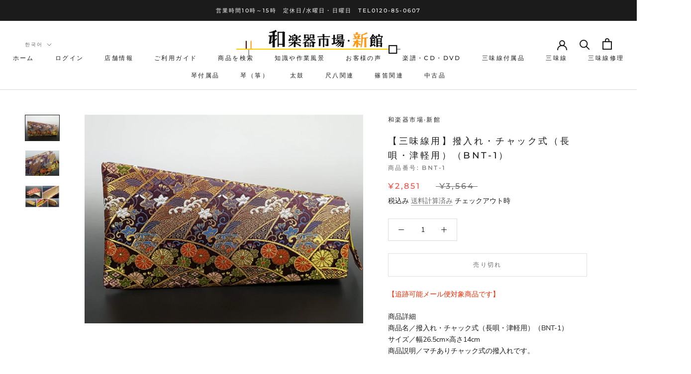

--- FILE ---
content_type: text/html; charset=utf-8
request_url: https://wagakkiichiba-sinkan.com/ko/products/b11
body_size: 57783
content:
<!doctype html>

<html class="no-js" lang="ko">
  <head>
<meta name="google-site-verification" content="Avmt9wfM0lUt9Guh0HAV553a1lnhTXqkYDA6fEDjrvE" />
  

    <meta name="google-site-verification" content="nOofzZ7k095cGrhl_Yks5qNf4PURpvhJfDNMIBZoCOs" />
    <meta charset="utf-8">
  

 <!-- default to true --><!-- Contain template--><!-- setting name: pluginseo_pageTitleTruncateEnableForProducts-->
    <!-- setting value: true --><!-- pageTitleTemplate: %% product.title %%%% product.selected_variant.title || prepend_not_empty: ' ' %% -->
  <!-- pageTitleToParse": 【三味線用】撥入れ・チャック式（長唄・津軽用）（BNT-1）【和楽器市場・新館】 -->
  <!-- pageTitleTruncateApplicable: true -->

  <!-- pluginseo_pageTitleTemplateApplyToAll: true -->
  <!-- pageTitleTruncateApplicable: true --><!-- Custom page title: Yes --><title>【三味線用】撥入れ・チャック式（長唄・津軽用）（BNT-1） | 和楽器市場·新館</title> <!-- default to true --><!-- Contain template--><!-- setting name: pluginseo_metaDescriptionTruncateEnableForProducts-->
    <!-- setting value: true --><!-- metaDescriptionTemplate: %% product.description || strip_newlines || replace: '.,', ',' || strip_html || escape %% -->
  <!-- metaDescriptionToParse": 【追跡可能メール便対象商品です】 商品詳細 商品名／撥入れ・チャック式（長唄・津軽用）（BNT-1） サイズ／幅26.5cm×高さ14cm 商品説明／マチありチャック式の撥入れです。 -->
  <!-- metaDescriptionTruncateApplicable: true -->

  <!-- pluginseo_metaDescriptionTemplateApplyToAll: true -->
  <!-- metaDescriptionTruncateApplicable: true --><!-- Yes --><meta name="description" content="【追跡可能メール便対象商品です】商品詳細  商品名／撥入れ・チャック式（長唄・津軽用）（BNT-1）  サイズ／幅26.5cm×高さ14cm  商品説明／マチありチャック式の撥入れです。" /><script data-desc="seo-breadcrumb-list" type="application/ld+json">
{
  "@context": "http://schema.org",
  "@type": "BreadcrumbList",
  "itemListElement": [{
          "@type": "ListItem",
          "position": 1,
          "item": {
            "@id": "https://wagakkiichiba-sinkan.com/ko/products/b11",
            "name": "【三味線用】撥入れ・チャック式（長唄・津軽用）（BNT-1）"
          }
        }]
}
</script><script data-desc="seo-organization" type="application/ld+json">
  {
    "@context": "http://schema.org",
    "@type": "Organization",
    "@id": "https://wagakkiichiba-sinkan.com#organization",
    "name": "和楽器市場·新館",
    "url": "https://wagakkiichiba-sinkan.com","sameAs": []
  }
</script><script data-desc="seo-product" type="application/ld+json">
    {
      "@context": "http://schema.org/",
      "@type": "Product",
      "@id": "https://wagakkiichiba-sinkan.com/ko/products/b11#product",
      "name": "【三味線用】撥入れ・チャック式（長唄・津軽用）（BNT-1）",
      "image": "https://wagakkiichiba-sinkan.com/cdn/shop/products/20210717_165346_450x450.jpg?v=1626595876",
      "description": "【追跡可能メール便対象商品です】 商品詳細  商品名／撥入れ・チャック式（長唄・津軽用）（BNT-1）  サイズ／幅26.5cm×高さ14cm  商品説明／マチありチャック式の撥入れです。",
      "mpn": "6143891046553",
      "brand": {
        "@type": "Thing",
        "name": "和楽器市場·新館"
      },"sku": "BNT-1",
"offers": {
          "@type": "Offer",
          "url": "https://wagakkiichiba-sinkan.com/ko/products/b11",
          "priceCurrency": "JPY",
          "price": "2851.0",
          "availability": "OutOfStock",
          "seller": {
            "@type": "Organization",
            "@id": "https://wagakkiichiba-sinkan.com#organization"
          }
        }}
  </script><script data-desc="seo-website" type="application/ld+json">
  {
    "@context": "http://schema.org",
    "@type": "WebSite",
    "name": "和楽器市場·新館",
    "url": "https://wagakkiichiba-sinkan.com",
    "potentialAction": {
      "@type": "SearchAction",
      "target": "https://wagakkiichiba-sinkan.com/search?q={search_term_string}",
      "query-input": "required name=search_term_string"
    }
  }
</script><meta name="pluginseo" content="Plug in SEO Plus" data-ptf="s-te_pr-ap" data-mdf="s-te_pr" />

    <meta http-equiv="X-UA-Compatible" content="IE=edge,chrome=1">
    <meta name="viewport" content="width=device-width, initial-scale=1.0, height=device-height, minimum-scale=1.0, maximum-scale=1.0">
    <meta name="theme-color" content="">
    <meta name="google-site-verification" content="z0MrUUzVt1Qne6bALdzUe1OSE-NiXAcHRC7VIxSKB5Y" />
    <meta name="keywords" content="和楽器市場,三味線,津軽三味線,和楽器バンド,三味線販売,琴,お琴,お琴値段,お琴教室,箏,津軽三味線販売,和楽器,三味線価格,三味線値段,三味線教室,三味線初心者,三味線知識,皮張り,皮張り替え,長唄三味線,地唄三味線,小唄三味線,民謡三味線,三味線付属品,琴付属品">




    <link rel="canonical" href="https://wagakkiichiba-sinkan.com/ko/products/b11"><link rel="shortcut icon" href="//wagakkiichiba-sinkan.com/cdn/shop/files/image8_96x.gif?v=1615323541" type="image/png"><meta property="og:type" content="product">
  <meta property="og:title" content="【三味線用】撥入れ・チャック式（長唄・津軽用）（BNT-1）"><meta property="og:image" content="http://wagakkiichiba-sinkan.com/cdn/shop/products/20210717_165346.jpg?v=1626595876">
    <meta property="og:image:secure_url" content="https://wagakkiichiba-sinkan.com/cdn/shop/products/20210717_165346.jpg?v=1626595876">
    <meta property="og:image:width" content="3264">
    <meta property="og:image:height" content="2448"><meta property="product:price:amount" content="2,851">
  <meta property="product:price:currency" content="JPY"><meta property="og:description" content="【追跡可能メール便対象商品です】 商品詳細 商品名／撥入れ・チャック式（長唄・津軽用）（BNT-1） サイズ／幅26.5cm×高さ14cm 商品説明／マチありチャック式の撥入れです。"><meta property="og:url" content="https://wagakkiichiba-sinkan.com/ko/products/b11">
<meta property="og:site_name" content="和楽器市場·新館"><meta name="twitter:card" content="summary"><meta name="twitter:title" content="【三味線用】撥入れ・チャック式（長唄・津軽用）（BNT-1）">
  <meta name="twitter:description" content="【追跡可能メール便対象商品です】
商品詳細  商品名／撥入れ・チャック式（長唄・津軽用）（BNT-1）  サイズ／幅26.5cm×高さ14cm  商品説明／マチありチャック式の撥入れです。

">
  <meta name="twitter:image" content="https://wagakkiichiba-sinkan.com/cdn/shop/products/20210717_165346_600x600_crop_center.jpg?v=1626595876">
    <style>
  @font-face {
  font-family: Montserrat;
  font-weight: 500;
  font-style: normal;
  font-display: fallback;
  src: url("//wagakkiichiba-sinkan.com/cdn/fonts/montserrat/montserrat_n5.07ef3781d9c78c8b93c98419da7ad4fbeebb6635.woff2") format("woff2"),
       url("//wagakkiichiba-sinkan.com/cdn/fonts/montserrat/montserrat_n5.adf9b4bd8b0e4f55a0b203cdd84512667e0d5e4d.woff") format("woff");
}

  @font-face {
  font-family: "Nunito Sans";
  font-weight: 400;
  font-style: normal;
  font-display: fallback;
  src: url("//wagakkiichiba-sinkan.com/cdn/fonts/nunito_sans/nunitosans_n4.0276fe080df0ca4e6a22d9cb55aed3ed5ba6b1da.woff2") format("woff2"),
       url("//wagakkiichiba-sinkan.com/cdn/fonts/nunito_sans/nunitosans_n4.b4964bee2f5e7fd9c3826447e73afe2baad607b7.woff") format("woff");
}


  @font-face {
  font-family: "Nunito Sans";
  font-weight: 700;
  font-style: normal;
  font-display: fallback;
  src: url("//wagakkiichiba-sinkan.com/cdn/fonts/nunito_sans/nunitosans_n7.25d963ed46da26098ebeab731e90d8802d989fa5.woff2") format("woff2"),
       url("//wagakkiichiba-sinkan.com/cdn/fonts/nunito_sans/nunitosans_n7.d32e3219b3d2ec82285d3027bd673efc61a996c8.woff") format("woff");
}

  @font-face {
  font-family: "Nunito Sans";
  font-weight: 400;
  font-style: italic;
  font-display: fallback;
  src: url("//wagakkiichiba-sinkan.com/cdn/fonts/nunito_sans/nunitosans_i4.6e408730afac1484cf297c30b0e67c86d17fc586.woff2") format("woff2"),
       url("//wagakkiichiba-sinkan.com/cdn/fonts/nunito_sans/nunitosans_i4.c9b6dcbfa43622b39a5990002775a8381942ae38.woff") format("woff");
}

  @font-face {
  font-family: "Nunito Sans";
  font-weight: 700;
  font-style: italic;
  font-display: fallback;
  src: url("//wagakkiichiba-sinkan.com/cdn/fonts/nunito_sans/nunitosans_i7.8c1124729eec046a321e2424b2acf328c2c12139.woff2") format("woff2"),
       url("//wagakkiichiba-sinkan.com/cdn/fonts/nunito_sans/nunitosans_i7.af4cda04357273e0996d21184432bcb14651a64d.woff") format("woff");
}


  :root {
    --heading-font-family : Montserrat, sans-serif;
    --heading-font-weight : 500;
    --heading-font-style  : normal;

    --text-font-family : "Nunito Sans", sans-serif;
    --text-font-weight : 400;
    --text-font-style  : normal;

    --base-text-font-size   : 14px;
    --default-text-font-size: 14px;--background          : #ffffff;
    --background-rgb      : 255, 255, 255;
    --light-background    : #ffffff;
    --light-background-rgb: 255, 255, 255;
    --heading-color       : #1c1b1b;
    --text-color          : #1c1b1b;
    --text-color-rgb      : 28, 27, 27;
    --text-color-light    : #6a6a6a;
    --text-color-light-rgb: 106, 106, 106;
    --link-color          : #6a6a6a;
    --link-color-rgb      : 106, 106, 106;
    --border-color        : #dddddd;
    --border-color-rgb    : 221, 221, 221;

    --button-background    : #1c1b1b;
    --button-background-rgb: 28, 27, 27;
    --button-text-color    : #ffffff;

    --header-background       : #ffffff;
    --header-heading-color    : #1c1b1b;
    --header-light-text-color : #6a6a6a;
    --header-border-color     : #dddddd;

    --footer-background    : #ffffff;
    --footer-text-color    : #6a6a6a;
    --footer-heading-color : #1c1b1b;
    --footer-border-color  : #e9e9e9;

    --navigation-background      : #1c1b1b;
    --navigation-background-rgb  : 28, 27, 27;
    --navigation-text-color      : #ffffff;
    --navigation-text-color-light: rgba(255, 255, 255, 0.5);
    --navigation-border-color    : rgba(255, 255, 255, 0.25);

    --newsletter-popup-background     : #1c1b1b;
    --newsletter-popup-text-color     : #ffffff;
    --newsletter-popup-text-color-rgb : 255, 255, 255;

    --secondary-elements-background       : #1c1b1b;
    --secondary-elements-background-rgb   : 28, 27, 27;
    --secondary-elements-text-color       : #ffffff;
    --secondary-elements-text-color-light : rgba(255, 255, 255, 0.5);
    --secondary-elements-border-color     : rgba(255, 255, 255, 0.25);

    --product-sale-price-color    : #f94c43;
    --product-sale-price-color-rgb: 249, 76, 67;

    /* Products */

    --horizontal-spacing-four-products-per-row: 60px;
        --horizontal-spacing-two-products-per-row : 60px;

    --vertical-spacing-four-products-per-row: 60px;
        --vertical-spacing-two-products-per-row : 75px;

    /* Animation */
    --drawer-transition-timing: cubic-bezier(0.645, 0.045, 0.355, 1);
    --header-base-height: 80px; /* We set a default for browsers that do not support CSS variables */

    /* Cursors */
    --cursor-zoom-in-svg    : url(//wagakkiichiba-sinkan.com/cdn/shop/t/2/assets/cursor-zoom-in.svg?v=170532930330058140181611418657);
    --cursor-zoom-in-2x-svg : url(//wagakkiichiba-sinkan.com/cdn/shop/t/2/assets/cursor-zoom-in-2x.svg?v=56685658183649387561611418657);
  }
</style>

<script>
  // IE11 does not have support for CSS variables, so we have to polyfill them
  if (!(((window || {}).CSS || {}).supports && window.CSS.supports('(--a: 0)'))) {
    const script = document.createElement('script');
    script.type = 'text/javascript';
    script.src = 'https://cdn.jsdelivr.net/npm/css-vars-ponyfill@2';
    script.onload = function() {
      cssVars({});
    };

    document.getElementsByTagName('head')[0].appendChild(script);
  }
</script>

    <script>window.performance && window.performance.mark && window.performance.mark('shopify.content_for_header.start');</script><meta name="facebook-domain-verification" content="0syu7wlhl2awrd1s03c3tf3j1tkcv8">
<meta name="facebook-domain-verification" content="4se9prwi7dho5thqdlu8js8jpi7bzs">
<meta name="facebook-domain-verification" content="dc8n5zrzsfmkwi5po0nynvwl518wzo">
<meta name="facebook-domain-verification" content="fqinsqtzkbvjl86v6lxg9dhztj282p">
<meta name="google-site-verification" content="Avmt9wfM0lUt9Guh0HAV553a1lnhTXqkYDA6fEDjrvE">
<meta id="shopify-digital-wallet" name="shopify-digital-wallet" content="/52742815897/digital_wallets/dialog">
<meta name="shopify-checkout-api-token" content="68a01a9c61457f8499bad785d2cbd0e3">
<meta id="in-context-paypal-metadata" data-shop-id="52742815897" data-venmo-supported="false" data-environment="production" data-locale="en_US" data-paypal-v4="true" data-currency="JPY">
<link rel="alternate" hreflang="x-default" href="https://wagakkiichiba-sinkan.com/products/b11">
<link rel="alternate" hreflang="ja" href="https://wagakkiichiba-sinkan.com/products/b11">
<link rel="alternate" hreflang="zh-Hans" href="https://wagakkiichiba-sinkan.com/zh/products/b11">
<link rel="alternate" hreflang="en" href="https://wagakkiichiba-sinkan.com/en/products/b11">
<link rel="alternate" hreflang="ko" href="https://wagakkiichiba-sinkan.com/ko/products/b11">
<link rel="alternate" hreflang="zh-Hans-JP" href="https://wagakkiichiba-sinkan.com/zh/products/b11">
<link rel="alternate" type="application/json+oembed" href="https://wagakkiichiba-sinkan.com/ko/products/b11.oembed">
<script async="async" src="/checkouts/internal/preloads.js?locale=ko-JP"></script>
<link rel="preconnect" href="https://shop.app" crossorigin="anonymous">
<script async="async" src="https://shop.app/checkouts/internal/preloads.js?locale=ko-JP&shop_id=52742815897" crossorigin="anonymous"></script>
<script id="apple-pay-shop-capabilities" type="application/json">{"shopId":52742815897,"countryCode":"JP","currencyCode":"JPY","merchantCapabilities":["supports3DS"],"merchantId":"gid:\/\/shopify\/Shop\/52742815897","merchantName":"和楽器市場·新館","requiredBillingContactFields":["postalAddress","email","phone"],"requiredShippingContactFields":["postalAddress","email","phone"],"shippingType":"shipping","supportedNetworks":["visa","masterCard","amex","jcb","discover"],"total":{"type":"pending","label":"和楽器市場·新館","amount":"1.00"},"shopifyPaymentsEnabled":true,"supportsSubscriptions":true}</script>
<script id="shopify-features" type="application/json">{"accessToken":"68a01a9c61457f8499bad785d2cbd0e3","betas":["rich-media-storefront-analytics"],"domain":"wagakkiichiba-sinkan.com","predictiveSearch":false,"shopId":52742815897,"locale":"ko"}</script>
<script>var Shopify = Shopify || {};
Shopify.shop = "wagakkiichiba-sinkan.myshopify.com";
Shopify.locale = "ko";
Shopify.currency = {"active":"JPY","rate":"1.0"};
Shopify.country = "JP";
Shopify.theme = {"name":"Prestige","id":118183723161,"schema_name":"Prestige","schema_version":"4.13.0","theme_store_id":855,"role":"main"};
Shopify.theme.handle = "null";
Shopify.theme.style = {"id":null,"handle":null};
Shopify.cdnHost = "wagakkiichiba-sinkan.com/cdn";
Shopify.routes = Shopify.routes || {};
Shopify.routes.root = "/ko/";</script>
<script type="module">!function(o){(o.Shopify=o.Shopify||{}).modules=!0}(window);</script>
<script>!function(o){function n(){var o=[];function n(){o.push(Array.prototype.slice.apply(arguments))}return n.q=o,n}var t=o.Shopify=o.Shopify||{};t.loadFeatures=n(),t.autoloadFeatures=n()}(window);</script>
<script>
  window.ShopifyPay = window.ShopifyPay || {};
  window.ShopifyPay.apiHost = "shop.app\/pay";
  window.ShopifyPay.redirectState = null;
</script>
<script id="shop-js-analytics" type="application/json">{"pageType":"product"}</script>
<script defer="defer" async type="module" src="//wagakkiichiba-sinkan.com/cdn/shopifycloud/shop-js/modules/v2/client.init-shop-cart-sync_2_vySZRZ.ko.esm.js"></script>
<script defer="defer" async type="module" src="//wagakkiichiba-sinkan.com/cdn/shopifycloud/shop-js/modules/v2/chunk.common_DltePkld.esm.js"></script>
<script defer="defer" async type="module" src="//wagakkiichiba-sinkan.com/cdn/shopifycloud/shop-js/modules/v2/chunk.modal_CITvsnQ_.esm.js"></script>
<script type="module">
  await import("//wagakkiichiba-sinkan.com/cdn/shopifycloud/shop-js/modules/v2/client.init-shop-cart-sync_2_vySZRZ.ko.esm.js");
await import("//wagakkiichiba-sinkan.com/cdn/shopifycloud/shop-js/modules/v2/chunk.common_DltePkld.esm.js");
await import("//wagakkiichiba-sinkan.com/cdn/shopifycloud/shop-js/modules/v2/chunk.modal_CITvsnQ_.esm.js");

  window.Shopify.SignInWithShop?.initShopCartSync?.({"fedCMEnabled":true,"windoidEnabled":true});

</script>
<script>
  window.Shopify = window.Shopify || {};
  if (!window.Shopify.featureAssets) window.Shopify.featureAssets = {};
  window.Shopify.featureAssets['shop-js'] = {"shop-cart-sync":["modules/v2/client.shop-cart-sync_CbRb-uxN.ko.esm.js","modules/v2/chunk.common_DltePkld.esm.js","modules/v2/chunk.modal_CITvsnQ_.esm.js"],"init-fed-cm":["modules/v2/client.init-fed-cm_dFbrkAW9.ko.esm.js","modules/v2/chunk.common_DltePkld.esm.js","modules/v2/chunk.modal_CITvsnQ_.esm.js"],"shop-cash-offers":["modules/v2/client.shop-cash-offers_D2NiGanK.ko.esm.js","modules/v2/chunk.common_DltePkld.esm.js","modules/v2/chunk.modal_CITvsnQ_.esm.js"],"shop-login-button":["modules/v2/client.shop-login-button_Ch-iZ1e8.ko.esm.js","modules/v2/chunk.common_DltePkld.esm.js","modules/v2/chunk.modal_CITvsnQ_.esm.js"],"pay-button":["modules/v2/client.pay-button_DabYClwa.ko.esm.js","modules/v2/chunk.common_DltePkld.esm.js","modules/v2/chunk.modal_CITvsnQ_.esm.js"],"shop-button":["modules/v2/client.shop-button_C0x4m3qC.ko.esm.js","modules/v2/chunk.common_DltePkld.esm.js","modules/v2/chunk.modal_CITvsnQ_.esm.js"],"avatar":["modules/v2/client.avatar_BTnouDA3.ko.esm.js"],"init-windoid":["modules/v2/client.init-windoid_BxfyZSDS.ko.esm.js","modules/v2/chunk.common_DltePkld.esm.js","modules/v2/chunk.modal_CITvsnQ_.esm.js"],"init-shop-for-new-customer-accounts":["modules/v2/client.init-shop-for-new-customer-accounts_DrNBCDox.ko.esm.js","modules/v2/client.shop-login-button_Ch-iZ1e8.ko.esm.js","modules/v2/chunk.common_DltePkld.esm.js","modules/v2/chunk.modal_CITvsnQ_.esm.js"],"init-shop-email-lookup-coordinator":["modules/v2/client.init-shop-email-lookup-coordinator_BnBc0MM4.ko.esm.js","modules/v2/chunk.common_DltePkld.esm.js","modules/v2/chunk.modal_CITvsnQ_.esm.js"],"init-shop-cart-sync":["modules/v2/client.init-shop-cart-sync_2_vySZRZ.ko.esm.js","modules/v2/chunk.common_DltePkld.esm.js","modules/v2/chunk.modal_CITvsnQ_.esm.js"],"shop-toast-manager":["modules/v2/client.shop-toast-manager_CgtH5PRU.ko.esm.js","modules/v2/chunk.common_DltePkld.esm.js","modules/v2/chunk.modal_CITvsnQ_.esm.js"],"init-customer-accounts":["modules/v2/client.init-customer-accounts_U0B4WtRw.ko.esm.js","modules/v2/client.shop-login-button_Ch-iZ1e8.ko.esm.js","modules/v2/chunk.common_DltePkld.esm.js","modules/v2/chunk.modal_CITvsnQ_.esm.js"],"init-customer-accounts-sign-up":["modules/v2/client.init-customer-accounts-sign-up_BGcKi4RZ.ko.esm.js","modules/v2/client.shop-login-button_Ch-iZ1e8.ko.esm.js","modules/v2/chunk.common_DltePkld.esm.js","modules/v2/chunk.modal_CITvsnQ_.esm.js"],"shop-follow-button":["modules/v2/client.shop-follow-button_BqowGB4p.ko.esm.js","modules/v2/chunk.common_DltePkld.esm.js","modules/v2/chunk.modal_CITvsnQ_.esm.js"],"checkout-modal":["modules/v2/client.checkout-modal_DSiMiiS0.ko.esm.js","modules/v2/chunk.common_DltePkld.esm.js","modules/v2/chunk.modal_CITvsnQ_.esm.js"],"shop-login":["modules/v2/client.shop-login_D4-taClj.ko.esm.js","modules/v2/chunk.common_DltePkld.esm.js","modules/v2/chunk.modal_CITvsnQ_.esm.js"],"lead-capture":["modules/v2/client.lead-capture_Crm-XUlp.ko.esm.js","modules/v2/chunk.common_DltePkld.esm.js","modules/v2/chunk.modal_CITvsnQ_.esm.js"],"payment-terms":["modules/v2/client.payment-terms_CkofPHpb.ko.esm.js","modules/v2/chunk.common_DltePkld.esm.js","modules/v2/chunk.modal_CITvsnQ_.esm.js"]};
</script>
<script>(function() {
  var isLoaded = false;
  function asyncLoad() {
    if (isLoaded) return;
    isLoaded = true;
    var urls = ["https:\/\/cdn.shopify.com\/s\/files\/1\/0527\/4281\/5897\/t\/2\/assets\/globo.options.init.js?v=1616381790\u0026shop=wagakkiichiba-sinkan.myshopify.com"];
    for (var i = 0; i < urls.length; i++) {
      var s = document.createElement('script');
      s.type = 'text/javascript';
      s.async = true;
      s.src = urls[i];
      var x = document.getElementsByTagName('script')[0];
      x.parentNode.insertBefore(s, x);
    }
  };
  if(window.attachEvent) {
    window.attachEvent('onload', asyncLoad);
  } else {
    window.addEventListener('load', asyncLoad, false);
  }
})();</script>
<script id="__st">var __st={"a":52742815897,"offset":32400,"reqid":"28e7d22b-41f9-4b36-af98-187df15da95c-1769449166","pageurl":"wagakkiichiba-sinkan.com\/ko\/products\/b11","u":"521372d634d8","p":"product","rtyp":"product","rid":6143891046553};</script>
<script>window.ShopifyPaypalV4VisibilityTracking = true;</script>
<script id="captcha-bootstrap">!function(){'use strict';const t='contact',e='account',n='new_comment',o=[[t,t],['blogs',n],['comments',n],[t,'customer']],c=[[e,'customer_login'],[e,'guest_login'],[e,'recover_customer_password'],[e,'create_customer']],r=t=>t.map((([t,e])=>`form[action*='/${t}']:not([data-nocaptcha='true']) input[name='form_type'][value='${e}']`)).join(','),a=t=>()=>t?[...document.querySelectorAll(t)].map((t=>t.form)):[];function s(){const t=[...o],e=r(t);return a(e)}const i='password',u='form_key',d=['recaptcha-v3-token','g-recaptcha-response','h-captcha-response',i],f=()=>{try{return window.sessionStorage}catch{return}},m='__shopify_v',_=t=>t.elements[u];function p(t,e,n=!1){try{const o=window.sessionStorage,c=JSON.parse(o.getItem(e)),{data:r}=function(t){const{data:e,action:n}=t;return t[m]||n?{data:e,action:n}:{data:t,action:n}}(c);for(const[e,n]of Object.entries(r))t.elements[e]&&(t.elements[e].value=n);n&&o.removeItem(e)}catch(o){console.error('form repopulation failed',{error:o})}}const l='form_type',E='cptcha';function T(t){t.dataset[E]=!0}const w=window,h=w.document,L='Shopify',v='ce_forms',y='captcha';let A=!1;((t,e)=>{const n=(g='f06e6c50-85a8-45c8-87d0-21a2b65856fe',I='https://cdn.shopify.com/shopifycloud/storefront-forms-hcaptcha/ce_storefront_forms_captcha_hcaptcha.v1.5.2.iife.js',D={infoText:'hCaptcha에 의해 보호됨',privacyText:'개인정보 보호',termsText:'약관'},(t,e,n)=>{const o=w[L][v],c=o.bindForm;if(c)return c(t,g,e,D).then(n);var r;o.q.push([[t,g,e,D],n]),r=I,A||(h.body.append(Object.assign(h.createElement('script'),{id:'captcha-provider',async:!0,src:r})),A=!0)});var g,I,D;w[L]=w[L]||{},w[L][v]=w[L][v]||{},w[L][v].q=[],w[L][y]=w[L][y]||{},w[L][y].protect=function(t,e){n(t,void 0,e),T(t)},Object.freeze(w[L][y]),function(t,e,n,w,h,L){const[v,y,A,g]=function(t,e,n){const i=e?o:[],u=t?c:[],d=[...i,...u],f=r(d),m=r(i),_=r(d.filter((([t,e])=>n.includes(e))));return[a(f),a(m),a(_),s()]}(w,h,L),I=t=>{const e=t.target;return e instanceof HTMLFormElement?e:e&&e.form},D=t=>v().includes(t);t.addEventListener('submit',(t=>{const e=I(t);if(!e)return;const n=D(e)&&!e.dataset.hcaptchaBound&&!e.dataset.recaptchaBound,o=_(e),c=g().includes(e)&&(!o||!o.value);(n||c)&&t.preventDefault(),c&&!n&&(function(t){try{if(!f())return;!function(t){const e=f();if(!e)return;const n=_(t);if(!n)return;const o=n.value;o&&e.removeItem(o)}(t);const e=Array.from(Array(32),(()=>Math.random().toString(36)[2])).join('');!function(t,e){_(t)||t.append(Object.assign(document.createElement('input'),{type:'hidden',name:u})),t.elements[u].value=e}(t,e),function(t,e){const n=f();if(!n)return;const o=[...t.querySelectorAll(`input[type='${i}']`)].map((({name:t})=>t)),c=[...d,...o],r={};for(const[a,s]of new FormData(t).entries())c.includes(a)||(r[a]=s);n.setItem(e,JSON.stringify({[m]:1,action:t.action,data:r}))}(t,e)}catch(e){console.error('failed to persist form',e)}}(e),e.submit())}));const S=(t,e)=>{t&&!t.dataset[E]&&(n(t,e.some((e=>e===t))),T(t))};for(const o of['focusin','change'])t.addEventListener(o,(t=>{const e=I(t);D(e)&&S(e,y())}));const B=e.get('form_key'),M=e.get(l),P=B&&M;t.addEventListener('DOMContentLoaded',(()=>{const t=y();if(P)for(const e of t)e.elements[l].value===M&&p(e,B);[...new Set([...A(),...v().filter((t=>'true'===t.dataset.shopifyCaptcha))])].forEach((e=>S(e,t)))}))}(h,new URLSearchParams(w.location.search),n,t,e,['guest_login'])})(!0,!0)}();</script>
<script integrity="sha256-4kQ18oKyAcykRKYeNunJcIwy7WH5gtpwJnB7kiuLZ1E=" data-source-attribution="shopify.loadfeatures" defer="defer" src="//wagakkiichiba-sinkan.com/cdn/shopifycloud/storefront/assets/storefront/load_feature-a0a9edcb.js" crossorigin="anonymous"></script>
<script crossorigin="anonymous" defer="defer" src="//wagakkiichiba-sinkan.com/cdn/shopifycloud/storefront/assets/shopify_pay/storefront-65b4c6d7.js?v=20250812"></script>
<script data-source-attribution="shopify.dynamic_checkout.dynamic.init">var Shopify=Shopify||{};Shopify.PaymentButton=Shopify.PaymentButton||{isStorefrontPortableWallets:!0,init:function(){window.Shopify.PaymentButton.init=function(){};var t=document.createElement("script");t.src="https://wagakkiichiba-sinkan.com/cdn/shopifycloud/portable-wallets/latest/portable-wallets.ko.js",t.type="module",document.head.appendChild(t)}};
</script>
<script data-source-attribution="shopify.dynamic_checkout.buyer_consent">
  function portableWalletsHideBuyerConsent(e){var t=document.getElementById("shopify-buyer-consent"),n=document.getElementById("shopify-subscription-policy-button");t&&n&&(t.classList.add("hidden"),t.setAttribute("aria-hidden","true"),n.removeEventListener("click",e))}function portableWalletsShowBuyerConsent(e){var t=document.getElementById("shopify-buyer-consent"),n=document.getElementById("shopify-subscription-policy-button");t&&n&&(t.classList.remove("hidden"),t.removeAttribute("aria-hidden"),n.addEventListener("click",e))}window.Shopify?.PaymentButton&&(window.Shopify.PaymentButton.hideBuyerConsent=portableWalletsHideBuyerConsent,window.Shopify.PaymentButton.showBuyerConsent=portableWalletsShowBuyerConsent);
</script>
<script>
  function portableWalletsCleanup(e){e&&e.src&&console.error("Failed to load portable wallets script "+e.src);var t=document.querySelectorAll("shopify-accelerated-checkout .shopify-payment-button__skeleton, shopify-accelerated-checkout-cart .wallet-cart-button__skeleton"),e=document.getElementById("shopify-buyer-consent");for(let e=0;e<t.length;e++)t[e].remove();e&&e.remove()}function portableWalletsNotLoadedAsModule(e){e instanceof ErrorEvent&&"string"==typeof e.message&&e.message.includes("import.meta")&&"string"==typeof e.filename&&e.filename.includes("portable-wallets")&&(window.removeEventListener("error",portableWalletsNotLoadedAsModule),window.Shopify.PaymentButton.failedToLoad=e,"loading"===document.readyState?document.addEventListener("DOMContentLoaded",window.Shopify.PaymentButton.init):window.Shopify.PaymentButton.init())}window.addEventListener("error",portableWalletsNotLoadedAsModule);
</script>

<script type="module" src="https://wagakkiichiba-sinkan.com/cdn/shopifycloud/portable-wallets/latest/portable-wallets.ko.js" onError="portableWalletsCleanup(this)" crossorigin="anonymous"></script>
<script nomodule>
  document.addEventListener("DOMContentLoaded", portableWalletsCleanup);
</script>

<script id='scb4127' type='text/javascript' async='' src='https://wagakkiichiba-sinkan.com/cdn/shopifycloud/privacy-banner/storefront-banner.js'></script><link id="shopify-accelerated-checkout-styles" rel="stylesheet" media="screen" href="https://wagakkiichiba-sinkan.com/cdn/shopifycloud/portable-wallets/latest/accelerated-checkout-backwards-compat.css" crossorigin="anonymous">
<style id="shopify-accelerated-checkout-cart">
        #shopify-buyer-consent {
  margin-top: 1em;
  display: inline-block;
  width: 100%;
}

#shopify-buyer-consent.hidden {
  display: none;
}

#shopify-subscription-policy-button {
  background: none;
  border: none;
  padding: 0;
  text-decoration: underline;
  font-size: inherit;
  cursor: pointer;
}

#shopify-subscription-policy-button::before {
  box-shadow: none;
}

      </style>

<script>window.performance && window.performance.mark && window.performance.mark('shopify.content_for_header.end');</script>

    <link rel="stylesheet" href="//wagakkiichiba-sinkan.com/cdn/shop/t/2/assets/theme.css?v=33384009345405800491613049765">

    <script>// This allows to expose several variables to the global scope, to be used in scripts
      window.theme = {
        pageType: "product",
        moneyFormat: "¥{{amount_no_decimals}}",
        moneyWithCurrencyFormat: "¥{{amount_no_decimals}} JPY",
        productImageSize: "natural",
        searchMode: "product,page",
        showPageTransition: false,
        showElementStaggering: true,
        showImageZooming: true
      };

      window.routes = {
        rootUrl: "\/ko",
        rootUrlWithoutSlash: "\/ko",
        cartUrl: "\/ko\/cart",
        cartAddUrl: "\/ko\/cart\/add",
        cartChangeUrl: "\/ko\/cart\/change",
        searchUrl: "\/ko\/search",
        productRecommendationsUrl: "\/ko\/recommendations\/products"
      };

      window.languages = {
        cartAddNote: "注文メモを追加",
        cartEditNote: "注文メモを変更",
        productImageLoadingError: "この画像を読み込めませんでした。 ページをリロードしてください。",
        productFormAddToCart: "カートに追加する",
        productFormUnavailable: "お取り扱いできません",
        productFormSoldOut: "売り切れ",
        shippingEstimatorOneResult: "1つのオプションが利用可能：",
        shippingEstimatorMoreResults: "{{count}}つのオプションが利用可能：",
        shippingEstimatorNoResults: "配送が見つかりませんでした"
      };

      window.lazySizesConfig = {
        loadHidden: false,
        hFac: 0.5,
        expFactor: 2,
        ricTimeout: 150,
        lazyClass: 'Image--lazyLoad',
        loadingClass: 'Image--lazyLoading',
        loadedClass: 'Image--lazyLoaded'
      };

      document.documentElement.className = document.documentElement.className.replace('no-js', 'js');
      document.documentElement.style.setProperty('--window-height', window.innerHeight + 'px');

      // We do a quick detection of some features (we could use Modernizr but for so little...)
      (function() {
        document.documentElement.className += ((window.CSS && window.CSS.supports('(position: sticky) or (position: -webkit-sticky)')) ? ' supports-sticky' : ' no-supports-sticky');
        document.documentElement.className += (window.matchMedia('(-moz-touch-enabled: 1), (hover: none)')).matches ? ' no-supports-hover' : ' supports-hover';
      }());
    </script>

    <script src="//wagakkiichiba-sinkan.com/cdn/shop/t/2/assets/lazysizes.min.js?v=174358363404432586981611418642" async></script><script src="https://polyfill-fastly.net/v3/polyfill.min.js?unknown=polyfill&features=fetch,Element.prototype.closest,Element.prototype.remove,Element.prototype.classList,Array.prototype.includes,Array.prototype.fill,Object.assign,CustomEvent,IntersectionObserver,IntersectionObserverEntry,URL" defer></script>
    <script src="//wagakkiichiba-sinkan.com/cdn/shop/t/2/assets/libs.min.js?v=26178543184394469741611418642" defer></script>
    <script src="//wagakkiichiba-sinkan.com/cdn/shop/t/2/assets/theme.js?v=46286432929694069741634281469" defer></script>
    <script src="//wagakkiichiba-sinkan.com/cdn/shop/t/2/assets/custom.js?v=183944157590872491501611418644" defer></script>

    <script>
      (function () {
        window.onpageshow = function() {
          if (window.theme.showPageTransition) {
            var pageTransition = document.querySelector('.PageTransition');

            if (pageTransition) {
              pageTransition.style.visibility = 'visible';
              pageTransition.style.opacity = '0';
            }
          }

          // When the page is loaded from the cache, we have to reload the cart content
          document.documentElement.dispatchEvent(new CustomEvent('cart:refresh', {
            bubbles: true
          }));
        };
      })();
    </script>

    
  <script type="application/ld+json">
  {
    "@context": "http://schema.org",
    "@type": "Product",
    "offers": [{
          "@type": "Offer",
          "name": "Default Title",
          "availability":"https://schema.org/OutOfStock",
          "price": 2851.0,
          "priceCurrency": "JPY",
          "priceValidUntil": "2026-02-06","sku": "BNT-1","url": "/ko/products/b11?variant=38044347957401"
        }
],
    "brand": {
      "name": "和楽器市場·新館"
    },
    "name": "【三味線用】撥入れ・チャック式（長唄・津軽用）（BNT-1）",
    "description": "【追跡可能メール便対象商品です】\n商品詳細  商品名／撥入れ・チャック式（長唄・津軽用）（BNT-1）  サイズ／幅26.5cm×高さ14cm  商品説明／マチありチャック式の撥入れです。\n\n",
    "category": "三味線付属品",
    "url": "/ko/products/b11",
    "sku": "BNT-1",
    "image": {
      "@type": "ImageObject",
      "url": "https://wagakkiichiba-sinkan.com/cdn/shop/products/20210717_165346_1024x.jpg?v=1626595876",
      "image": "https://wagakkiichiba-sinkan.com/cdn/shop/products/20210717_165346_1024x.jpg?v=1626595876",
      "name": "【三味線用】撥入れ・チャック式（長唄・津軽用）（BNT-1）",
      "width": "1024",
      "height": "1024"
    }
  }
  </script>



  <script type="application/ld+json">
  {
    "@context": "http://schema.org",
    "@type": "BreadcrumbList",
  "itemListElement": [{
      "@type": "ListItem",
      "position": 1,
      "name": "Translation missing: ko.general.breadcrumb.home",
      "item": "https://wagakkiichiba-sinkan.com"
    },{
          "@type": "ListItem",
          "position": 2,
          "name": "【三味線用】撥入れ・チャック式（長唄・津軽用）（BNT-1）",
          "item": "https://wagakkiichiba-sinkan.com/ko/products/b11"
        }]
  }
  </script>

  <script src="https://cdn.shopify.com/extensions/019b92df-1966-750c-943d-a8ced4b05ac2/option-cli3-369/assets/gpomain.js" type="text/javascript" defer="defer"></script>
<link href="https://monorail-edge.shopifysvc.com" rel="dns-prefetch">
<script>(function(){if ("sendBeacon" in navigator && "performance" in window) {try {var session_token_from_headers = performance.getEntriesByType('navigation')[0].serverTiming.find(x => x.name == '_s').description;} catch {var session_token_from_headers = undefined;}var session_cookie_matches = document.cookie.match(/_shopify_s=([^;]*)/);var session_token_from_cookie = session_cookie_matches && session_cookie_matches.length === 2 ? session_cookie_matches[1] : "";var session_token = session_token_from_headers || session_token_from_cookie || "";function handle_abandonment_event(e) {var entries = performance.getEntries().filter(function(entry) {return /monorail-edge.shopifysvc.com/.test(entry.name);});if (!window.abandonment_tracked && entries.length === 0) {window.abandonment_tracked = true;var currentMs = Date.now();var navigation_start = performance.timing.navigationStart;var payload = {shop_id: 52742815897,url: window.location.href,navigation_start,duration: currentMs - navigation_start,session_token,page_type: "product"};window.navigator.sendBeacon("https://monorail-edge.shopifysvc.com/v1/produce", JSON.stringify({schema_id: "online_store_buyer_site_abandonment/1.1",payload: payload,metadata: {event_created_at_ms: currentMs,event_sent_at_ms: currentMs}}));}}window.addEventListener('pagehide', handle_abandonment_event);}}());</script>
<script id="web-pixels-manager-setup">(function e(e,d,r,n,o){if(void 0===o&&(o={}),!Boolean(null===(a=null===(i=window.Shopify)||void 0===i?void 0:i.analytics)||void 0===a?void 0:a.replayQueue)){var i,a;window.Shopify=window.Shopify||{};var t=window.Shopify;t.analytics=t.analytics||{};var s=t.analytics;s.replayQueue=[],s.publish=function(e,d,r){return s.replayQueue.push([e,d,r]),!0};try{self.performance.mark("wpm:start")}catch(e){}var l=function(){var e={modern:/Edge?\/(1{2}[4-9]|1[2-9]\d|[2-9]\d{2}|\d{4,})\.\d+(\.\d+|)|Firefox\/(1{2}[4-9]|1[2-9]\d|[2-9]\d{2}|\d{4,})\.\d+(\.\d+|)|Chrom(ium|e)\/(9{2}|\d{3,})\.\d+(\.\d+|)|(Maci|X1{2}).+ Version\/(15\.\d+|(1[6-9]|[2-9]\d|\d{3,})\.\d+)([,.]\d+|)( \(\w+\)|)( Mobile\/\w+|) Safari\/|Chrome.+OPR\/(9{2}|\d{3,})\.\d+\.\d+|(CPU[ +]OS|iPhone[ +]OS|CPU[ +]iPhone|CPU IPhone OS|CPU iPad OS)[ +]+(15[._]\d+|(1[6-9]|[2-9]\d|\d{3,})[._]\d+)([._]\d+|)|Android:?[ /-](13[3-9]|1[4-9]\d|[2-9]\d{2}|\d{4,})(\.\d+|)(\.\d+|)|Android.+Firefox\/(13[5-9]|1[4-9]\d|[2-9]\d{2}|\d{4,})\.\d+(\.\d+|)|Android.+Chrom(ium|e)\/(13[3-9]|1[4-9]\d|[2-9]\d{2}|\d{4,})\.\d+(\.\d+|)|SamsungBrowser\/([2-9]\d|\d{3,})\.\d+/,legacy:/Edge?\/(1[6-9]|[2-9]\d|\d{3,})\.\d+(\.\d+|)|Firefox\/(5[4-9]|[6-9]\d|\d{3,})\.\d+(\.\d+|)|Chrom(ium|e)\/(5[1-9]|[6-9]\d|\d{3,})\.\d+(\.\d+|)([\d.]+$|.*Safari\/(?![\d.]+ Edge\/[\d.]+$))|(Maci|X1{2}).+ Version\/(10\.\d+|(1[1-9]|[2-9]\d|\d{3,})\.\d+)([,.]\d+|)( \(\w+\)|)( Mobile\/\w+|) Safari\/|Chrome.+OPR\/(3[89]|[4-9]\d|\d{3,})\.\d+\.\d+|(CPU[ +]OS|iPhone[ +]OS|CPU[ +]iPhone|CPU IPhone OS|CPU iPad OS)[ +]+(10[._]\d+|(1[1-9]|[2-9]\d|\d{3,})[._]\d+)([._]\d+|)|Android:?[ /-](13[3-9]|1[4-9]\d|[2-9]\d{2}|\d{4,})(\.\d+|)(\.\d+|)|Mobile Safari.+OPR\/([89]\d|\d{3,})\.\d+\.\d+|Android.+Firefox\/(13[5-9]|1[4-9]\d|[2-9]\d{2}|\d{4,})\.\d+(\.\d+|)|Android.+Chrom(ium|e)\/(13[3-9]|1[4-9]\d|[2-9]\d{2}|\d{4,})\.\d+(\.\d+|)|Android.+(UC? ?Browser|UCWEB|U3)[ /]?(15\.([5-9]|\d{2,})|(1[6-9]|[2-9]\d|\d{3,})\.\d+)\.\d+|SamsungBrowser\/(5\.\d+|([6-9]|\d{2,})\.\d+)|Android.+MQ{2}Browser\/(14(\.(9|\d{2,})|)|(1[5-9]|[2-9]\d|\d{3,})(\.\d+|))(\.\d+|)|K[Aa][Ii]OS\/(3\.\d+|([4-9]|\d{2,})\.\d+)(\.\d+|)/},d=e.modern,r=e.legacy,n=navigator.userAgent;return n.match(d)?"modern":n.match(r)?"legacy":"unknown"}(),u="modern"===l?"modern":"legacy",c=(null!=n?n:{modern:"",legacy:""})[u],f=function(e){return[e.baseUrl,"/wpm","/b",e.hashVersion,"modern"===e.buildTarget?"m":"l",".js"].join("")}({baseUrl:d,hashVersion:r,buildTarget:u}),m=function(e){var d=e.version,r=e.bundleTarget,n=e.surface,o=e.pageUrl,i=e.monorailEndpoint;return{emit:function(e){var a=e.status,t=e.errorMsg,s=(new Date).getTime(),l=JSON.stringify({metadata:{event_sent_at_ms:s},events:[{schema_id:"web_pixels_manager_load/3.1",payload:{version:d,bundle_target:r,page_url:o,status:a,surface:n,error_msg:t},metadata:{event_created_at_ms:s}}]});if(!i)return console&&console.warn&&console.warn("[Web Pixels Manager] No Monorail endpoint provided, skipping logging."),!1;try{return self.navigator.sendBeacon.bind(self.navigator)(i,l)}catch(e){}var u=new XMLHttpRequest;try{return u.open("POST",i,!0),u.setRequestHeader("Content-Type","text/plain"),u.send(l),!0}catch(e){return console&&console.warn&&console.warn("[Web Pixels Manager] Got an unhandled error while logging to Monorail."),!1}}}}({version:r,bundleTarget:l,surface:e.surface,pageUrl:self.location.href,monorailEndpoint:e.monorailEndpoint});try{o.browserTarget=l,function(e){var d=e.src,r=e.async,n=void 0===r||r,o=e.onload,i=e.onerror,a=e.sri,t=e.scriptDataAttributes,s=void 0===t?{}:t,l=document.createElement("script"),u=document.querySelector("head"),c=document.querySelector("body");if(l.async=n,l.src=d,a&&(l.integrity=a,l.crossOrigin="anonymous"),s)for(var f in s)if(Object.prototype.hasOwnProperty.call(s,f))try{l.dataset[f]=s[f]}catch(e){}if(o&&l.addEventListener("load",o),i&&l.addEventListener("error",i),u)u.appendChild(l);else{if(!c)throw new Error("Did not find a head or body element to append the script");c.appendChild(l)}}({src:f,async:!0,onload:function(){if(!function(){var e,d;return Boolean(null===(d=null===(e=window.Shopify)||void 0===e?void 0:e.analytics)||void 0===d?void 0:d.initialized)}()){var d=window.webPixelsManager.init(e)||void 0;if(d){var r=window.Shopify.analytics;r.replayQueue.forEach((function(e){var r=e[0],n=e[1],o=e[2];d.publishCustomEvent(r,n,o)})),r.replayQueue=[],r.publish=d.publishCustomEvent,r.visitor=d.visitor,r.initialized=!0}}},onerror:function(){return m.emit({status:"failed",errorMsg:"".concat(f," has failed to load")})},sri:function(e){var d=/^sha384-[A-Za-z0-9+/=]+$/;return"string"==typeof e&&d.test(e)}(c)?c:"",scriptDataAttributes:o}),m.emit({status:"loading"})}catch(e){m.emit({status:"failed",errorMsg:(null==e?void 0:e.message)||"Unknown error"})}}})({shopId: 52742815897,storefrontBaseUrl: "https://wagakkiichiba-sinkan.com",extensionsBaseUrl: "https://extensions.shopifycdn.com/cdn/shopifycloud/web-pixels-manager",monorailEndpoint: "https://monorail-edge.shopifysvc.com/unstable/produce_batch",surface: "storefront-renderer",enabledBetaFlags: ["2dca8a86"],webPixelsConfigList: [{"id":"604733593","configuration":"{\"config\":\"{\\\"pixel_id\\\":\\\"AW-499514074\\\",\\\"target_country\\\":\\\"JP\\\",\\\"gtag_events\\\":[{\\\"type\\\":\\\"search\\\",\\\"action_label\\\":\\\"AW-499514074\\\/0mU9CJ2EzdgCENr1l-4B\\\"},{\\\"type\\\":\\\"begin_checkout\\\",\\\"action_label\\\":\\\"AW-499514074\\\/AEkWCJqEzdgCENr1l-4B\\\"},{\\\"type\\\":\\\"view_item\\\",\\\"action_label\\\":[\\\"AW-499514074\\\/fTT1CJSEzdgCENr1l-4B\\\",\\\"MC-PSWK84JXVL\\\"]},{\\\"type\\\":\\\"purchase\\\",\\\"action_label\\\":[\\\"AW-499514074\\\/DkFBCJGEzdgCENr1l-4B\\\",\\\"MC-PSWK84JXVL\\\"]},{\\\"type\\\":\\\"page_view\\\",\\\"action_label\\\":[\\\"AW-499514074\\\/M3raCI6EzdgCENr1l-4B\\\",\\\"MC-PSWK84JXVL\\\"]},{\\\"type\\\":\\\"add_payment_info\\\",\\\"action_label\\\":\\\"AW-499514074\\\/_KFGCKCEzdgCENr1l-4B\\\"},{\\\"type\\\":\\\"add_to_cart\\\",\\\"action_label\\\":\\\"AW-499514074\\\/vrS2CJeEzdgCENr1l-4B\\\"}],\\\"enable_monitoring_mode\\\":false}\"}","eventPayloadVersion":"v1","runtimeContext":"OPEN","scriptVersion":"b2a88bafab3e21179ed38636efcd8a93","type":"APP","apiClientId":1780363,"privacyPurposes":[],"dataSharingAdjustments":{"protectedCustomerApprovalScopes":["read_customer_address","read_customer_email","read_customer_name","read_customer_personal_data","read_customer_phone"]}},{"id":"146047129","configuration":"{\"pixel_id\":\"1039414140236426\",\"pixel_type\":\"facebook_pixel\",\"metaapp_system_user_token\":\"-\"}","eventPayloadVersion":"v1","runtimeContext":"OPEN","scriptVersion":"ca16bc87fe92b6042fbaa3acc2fbdaa6","type":"APP","apiClientId":2329312,"privacyPurposes":["ANALYTICS","MARKETING","SALE_OF_DATA"],"dataSharingAdjustments":{"protectedCustomerApprovalScopes":["read_customer_address","read_customer_email","read_customer_name","read_customer_personal_data","read_customer_phone"]}},{"id":"shopify-app-pixel","configuration":"{}","eventPayloadVersion":"v1","runtimeContext":"STRICT","scriptVersion":"0450","apiClientId":"shopify-pixel","type":"APP","privacyPurposes":["ANALYTICS","MARKETING"]},{"id":"shopify-custom-pixel","eventPayloadVersion":"v1","runtimeContext":"LAX","scriptVersion":"0450","apiClientId":"shopify-pixel","type":"CUSTOM","privacyPurposes":["ANALYTICS","MARKETING"]}],isMerchantRequest: false,initData: {"shop":{"name":"和楽器市場·新館","paymentSettings":{"currencyCode":"JPY"},"myshopifyDomain":"wagakkiichiba-sinkan.myshopify.com","countryCode":"JP","storefrontUrl":"https:\/\/wagakkiichiba-sinkan.com\/ko"},"customer":null,"cart":null,"checkout":null,"productVariants":[{"price":{"amount":2851.0,"currencyCode":"JPY"},"product":{"title":"【三味線用】撥入れ・チャック式（長唄・津軽用）（BNT-1）","vendor":"和楽器市場·新館","id":"6143891046553","untranslatedTitle":"【三味線用】撥入れ・チャック式（長唄・津軽用）（BNT-1）","url":"\/ko\/products\/b11","type":"三味線付属品"},"id":"38044347957401","image":{"src":"\/\/wagakkiichiba-sinkan.com\/cdn\/shop\/products\/20210717_165346.jpg?v=1626595876"},"sku":"BNT-1","title":"Default Title","untranslatedTitle":"Default Title"}],"purchasingCompany":null},},"https://wagakkiichiba-sinkan.com/cdn","fcfee988w5aeb613cpc8e4bc33m6693e112",{"modern":"","legacy":""},{"shopId":"52742815897","storefrontBaseUrl":"https:\/\/wagakkiichiba-sinkan.com","extensionBaseUrl":"https:\/\/extensions.shopifycdn.com\/cdn\/shopifycloud\/web-pixels-manager","surface":"storefront-renderer","enabledBetaFlags":"[\"2dca8a86\"]","isMerchantRequest":"false","hashVersion":"fcfee988w5aeb613cpc8e4bc33m6693e112","publish":"custom","events":"[[\"page_viewed\",{}],[\"product_viewed\",{\"productVariant\":{\"price\":{\"amount\":2851.0,\"currencyCode\":\"JPY\"},\"product\":{\"title\":\"【三味線用】撥入れ・チャック式（長唄・津軽用）（BNT-1）\",\"vendor\":\"和楽器市場·新館\",\"id\":\"6143891046553\",\"untranslatedTitle\":\"【三味線用】撥入れ・チャック式（長唄・津軽用）（BNT-1）\",\"url\":\"\/ko\/products\/b11\",\"type\":\"三味線付属品\"},\"id\":\"38044347957401\",\"image\":{\"src\":\"\/\/wagakkiichiba-sinkan.com\/cdn\/shop\/products\/20210717_165346.jpg?v=1626595876\"},\"sku\":\"BNT-1\",\"title\":\"Default Title\",\"untranslatedTitle\":\"Default Title\"}}]]"});</script><script>
  window.ShopifyAnalytics = window.ShopifyAnalytics || {};
  window.ShopifyAnalytics.meta = window.ShopifyAnalytics.meta || {};
  window.ShopifyAnalytics.meta.currency = 'JPY';
  var meta = {"product":{"id":6143891046553,"gid":"gid:\/\/shopify\/Product\/6143891046553","vendor":"和楽器市場·新館","type":"三味線付属品","handle":"b11","variants":[{"id":38044347957401,"price":285100,"name":"【三味線用】撥入れ・チャック式（長唄・津軽用）（BNT-1）","public_title":null,"sku":"BNT-1"}],"remote":false},"page":{"pageType":"product","resourceType":"product","resourceId":6143891046553,"requestId":"28e7d22b-41f9-4b36-af98-187df15da95c-1769449166"}};
  for (var attr in meta) {
    window.ShopifyAnalytics.meta[attr] = meta[attr];
  }
</script>
<script class="analytics">
  (function () {
    var customDocumentWrite = function(content) {
      var jquery = null;

      if (window.jQuery) {
        jquery = window.jQuery;
      } else if (window.Checkout && window.Checkout.$) {
        jquery = window.Checkout.$;
      }

      if (jquery) {
        jquery('body').append(content);
      }
    };

    var hasLoggedConversion = function(token) {
      if (token) {
        return document.cookie.indexOf('loggedConversion=' + token) !== -1;
      }
      return false;
    }

    var setCookieIfConversion = function(token) {
      if (token) {
        var twoMonthsFromNow = new Date(Date.now());
        twoMonthsFromNow.setMonth(twoMonthsFromNow.getMonth() + 2);

        document.cookie = 'loggedConversion=' + token + '; expires=' + twoMonthsFromNow;
      }
    }

    var trekkie = window.ShopifyAnalytics.lib = window.trekkie = window.trekkie || [];
    if (trekkie.integrations) {
      return;
    }
    trekkie.methods = [
      'identify',
      'page',
      'ready',
      'track',
      'trackForm',
      'trackLink'
    ];
    trekkie.factory = function(method) {
      return function() {
        var args = Array.prototype.slice.call(arguments);
        args.unshift(method);
        trekkie.push(args);
        return trekkie;
      };
    };
    for (var i = 0; i < trekkie.methods.length; i++) {
      var key = trekkie.methods[i];
      trekkie[key] = trekkie.factory(key);
    }
    trekkie.load = function(config) {
      trekkie.config = config || {};
      trekkie.config.initialDocumentCookie = document.cookie;
      var first = document.getElementsByTagName('script')[0];
      var script = document.createElement('script');
      script.type = 'text/javascript';
      script.onerror = function(e) {
        var scriptFallback = document.createElement('script');
        scriptFallback.type = 'text/javascript';
        scriptFallback.onerror = function(error) {
                var Monorail = {
      produce: function produce(monorailDomain, schemaId, payload) {
        var currentMs = new Date().getTime();
        var event = {
          schema_id: schemaId,
          payload: payload,
          metadata: {
            event_created_at_ms: currentMs,
            event_sent_at_ms: currentMs
          }
        };
        return Monorail.sendRequest("https://" + monorailDomain + "/v1/produce", JSON.stringify(event));
      },
      sendRequest: function sendRequest(endpointUrl, payload) {
        // Try the sendBeacon API
        if (window && window.navigator && typeof window.navigator.sendBeacon === 'function' && typeof window.Blob === 'function' && !Monorail.isIos12()) {
          var blobData = new window.Blob([payload], {
            type: 'text/plain'
          });

          if (window.navigator.sendBeacon(endpointUrl, blobData)) {
            return true;
          } // sendBeacon was not successful

        } // XHR beacon

        var xhr = new XMLHttpRequest();

        try {
          xhr.open('POST', endpointUrl);
          xhr.setRequestHeader('Content-Type', 'text/plain');
          xhr.send(payload);
        } catch (e) {
          console.log(e);
        }

        return false;
      },
      isIos12: function isIos12() {
        return window.navigator.userAgent.lastIndexOf('iPhone; CPU iPhone OS 12_') !== -1 || window.navigator.userAgent.lastIndexOf('iPad; CPU OS 12_') !== -1;
      }
    };
    Monorail.produce('monorail-edge.shopifysvc.com',
      'trekkie_storefront_load_errors/1.1',
      {shop_id: 52742815897,
      theme_id: 118183723161,
      app_name: "storefront",
      context_url: window.location.href,
      source_url: "//wagakkiichiba-sinkan.com/cdn/s/trekkie.storefront.a804e9514e4efded663580eddd6991fcc12b5451.min.js"});

        };
        scriptFallback.async = true;
        scriptFallback.src = '//wagakkiichiba-sinkan.com/cdn/s/trekkie.storefront.a804e9514e4efded663580eddd6991fcc12b5451.min.js';
        first.parentNode.insertBefore(scriptFallback, first);
      };
      script.async = true;
      script.src = '//wagakkiichiba-sinkan.com/cdn/s/trekkie.storefront.a804e9514e4efded663580eddd6991fcc12b5451.min.js';
      first.parentNode.insertBefore(script, first);
    };
    trekkie.load(
      {"Trekkie":{"appName":"storefront","development":false,"defaultAttributes":{"shopId":52742815897,"isMerchantRequest":null,"themeId":118183723161,"themeCityHash":"10981698120518196356","contentLanguage":"ko","currency":"JPY","eventMetadataId":"33d95e55-eb45-4392-a512-bbac3c3c1b41"},"isServerSideCookieWritingEnabled":true,"monorailRegion":"shop_domain","enabledBetaFlags":["65f19447"]},"Session Attribution":{},"S2S":{"facebookCapiEnabled":false,"source":"trekkie-storefront-renderer","apiClientId":580111}}
    );

    var loaded = false;
    trekkie.ready(function() {
      if (loaded) return;
      loaded = true;

      window.ShopifyAnalytics.lib = window.trekkie;

      var originalDocumentWrite = document.write;
      document.write = customDocumentWrite;
      try { window.ShopifyAnalytics.merchantGoogleAnalytics.call(this); } catch(error) {};
      document.write = originalDocumentWrite;

      window.ShopifyAnalytics.lib.page(null,{"pageType":"product","resourceType":"product","resourceId":6143891046553,"requestId":"28e7d22b-41f9-4b36-af98-187df15da95c-1769449166","shopifyEmitted":true});

      var match = window.location.pathname.match(/checkouts\/(.+)\/(thank_you|post_purchase)/)
      var token = match? match[1]: undefined;
      if (!hasLoggedConversion(token)) {
        setCookieIfConversion(token);
        window.ShopifyAnalytics.lib.track("Viewed Product",{"currency":"JPY","variantId":38044347957401,"productId":6143891046553,"productGid":"gid:\/\/shopify\/Product\/6143891046553","name":"【三味線用】撥入れ・チャック式（長唄・津軽用）（BNT-1）","price":"2851","sku":"BNT-1","brand":"和楽器市場·新館","variant":null,"category":"三味線付属品","nonInteraction":true,"remote":false},undefined,undefined,{"shopifyEmitted":true});
      window.ShopifyAnalytics.lib.track("monorail:\/\/trekkie_storefront_viewed_product\/1.1",{"currency":"JPY","variantId":38044347957401,"productId":6143891046553,"productGid":"gid:\/\/shopify\/Product\/6143891046553","name":"【三味線用】撥入れ・チャック式（長唄・津軽用）（BNT-1）","price":"2851","sku":"BNT-1","brand":"和楽器市場·新館","variant":null,"category":"三味線付属品","nonInteraction":true,"remote":false,"referer":"https:\/\/wagakkiichiba-sinkan.com\/ko\/products\/b11"});
      }
    });


        var eventsListenerScript = document.createElement('script');
        eventsListenerScript.async = true;
        eventsListenerScript.src = "//wagakkiichiba-sinkan.com/cdn/shopifycloud/storefront/assets/shop_events_listener-3da45d37.js";
        document.getElementsByTagName('head')[0].appendChild(eventsListenerScript);

})();</script>
  <script>
  if (!window.ga || (window.ga && typeof window.ga !== 'function')) {
    window.ga = function ga() {
      (window.ga.q = window.ga.q || []).push(arguments);
      if (window.Shopify && window.Shopify.analytics && typeof window.Shopify.analytics.publish === 'function') {
        window.Shopify.analytics.publish("ga_stub_called", {}, {sendTo: "google_osp_migration"});
      }
      console.error("Shopify's Google Analytics stub called with:", Array.from(arguments), "\nSee https://help.shopify.com/manual/promoting-marketing/pixels/pixel-migration#google for more information.");
    };
    if (window.Shopify && window.Shopify.analytics && typeof window.Shopify.analytics.publish === 'function') {
      window.Shopify.analytics.publish("ga_stub_initialized", {}, {sendTo: "google_osp_migration"});
    }
  }
</script>
<script
  defer
  src="https://wagakkiichiba-sinkan.com/cdn/shopifycloud/perf-kit/shopify-perf-kit-3.0.4.min.js"
  data-application="storefront-renderer"
  data-shop-id="52742815897"
  data-render-region="gcp-us-east1"
  data-page-type="product"
  data-theme-instance-id="118183723161"
  data-theme-name="Prestige"
  data-theme-version="4.13.0"
  data-monorail-region="shop_domain"
  data-resource-timing-sampling-rate="10"
  data-shs="true"
  data-shs-beacon="true"
  data-shs-export-with-fetch="true"
  data-shs-logs-sample-rate="1"
  data-shs-beacon-endpoint="https://wagakkiichiba-sinkan.com/api/collect"
></script>
</head><body class="prestige--v4 features--heading-small features--heading-uppercase features--show-button-transition features--show-image-zooming features--show-element-staggering  template-product">
    <a class="PageSkipLink u-visually-hidden" href="#main">スキップしてコンテンツに移動する</a>
    <span class="LoadingBar"></span>
    <div class="PageOverlay"></div><div id="shopify-section-popup" class="shopify-section"></div>
    <div id="shopify-section-sidebar-menu" class="shopify-section"><section id="sidebar-menu" class="SidebarMenu Drawer Drawer--small Drawer--fromLeft" aria-hidden="true" data-section-id="sidebar-menu" data-section-type="sidebar-menu">
    <header class="Drawer__Header" data-drawer-animated-left>
      <button class="Drawer__Close Icon-Wrapper--clickable" data-action="close-drawer" data-drawer-id="sidebar-menu" aria-label="メニューをを閉じる"><svg class="Icon Icon--close" role="presentation" viewBox="0 0 16 14">
      <path d="M15 0L1 14m14 0L1 0" stroke="currentColor" fill="none" fill-rule="evenodd"></path>
    </svg></button>
    </header>

    <div class="Drawer__Content">
      <div class="Drawer__Main" data-drawer-animated-left data-scrollable>
        <div class="Drawer__Container">
          <nav class="SidebarMenu__Nav SidebarMenu__Nav--primary" aria-label="サイドメニュー"><div class="Collapsible"><a href="/ko" class="Collapsible__Button Heading Link Link--primary u-h6">ホーム</a></div><div class="Collapsible"><button class="Collapsible__Button Heading u-h6" data-action="toggle-collapsible" aria-expanded="false">ログイン<span class="Collapsible__Plus"></span>
                  </button>

                  <div class="Collapsible__Inner">
                    <div class="Collapsible__Content"><div class="Collapsible"><a href="https://wagakkiichiba-sinkan.com/account/login?return_url=%2Faccount" class="Collapsible__Button Heading Text--subdued Link Link--primary u-h7">ログイン</a></div><div class="Collapsible"><a href="https://wagakkiichiba-sinkan.com/account/register" class="Collapsible__Button Heading Text--subdued Link Link--primary u-h7">会員登録（300Pプレゼント）</a></div></div>
                  </div></div><div class="Collapsible"><button class="Collapsible__Button Heading u-h6" data-action="toggle-collapsible" aria-expanded="false">店舗情報<span class="Collapsible__Plus"></span>
                  </button>

                  <div class="Collapsible__Inner">
                    <div class="Collapsible__Content"><div class="Collapsible"><a href="/ko/pages/peji1" class="Collapsible__Button Heading Text--subdued Link Link--primary u-h7">グループ店舗</a></div><div class="Collapsible"><a href="/ko/pages/legal_info" class="Collapsible__Button Heading Text--subdued Link Link--primary u-h7">会社概要（特定商取引法）</a></div></div>
                  </div></div><div class="Collapsible"><button class="Collapsible__Button Heading u-h6" data-action="toggle-collapsible" aria-expanded="false">ご利用ガイド<span class="Collapsible__Plus"></span>
                  </button>

                  <div class="Collapsible__Inner">
                    <div class="Collapsible__Content"><div class="Collapsible"><a href="/ko/pages/guide" class="Collapsible__Button Heading Text--subdued Link Link--primary u-h7">お支払・送料など</a></div><div class="Collapsible"><a href="/ko/pages/peji2" class="Collapsible__Button Heading Text--subdued Link Link--primary u-h7">海外への配送について</a></div><div class="Collapsible"><a href="/ko/pages/contact" class="Collapsible__Button Heading Text--subdued Link Link--primary u-h7">お問い合わせ</a></div><div class="Collapsible"><a href="https://wagakkiichiba-sinkan.com/account/register" class="Collapsible__Button Heading Text--subdued Link Link--primary u-h7">会員登録（300Pプレゼント）</a></div></div>
                  </div></div><div class="Collapsible"><a href="/ko/search" class="Collapsible__Button Heading Link Link--primary u-h6">商品を検索</a></div><div class="Collapsible"><button class="Collapsible__Button Heading u-h6" data-action="toggle-collapsible" aria-expanded="false">知識や作業風景<span class="Collapsible__Plus"></span>
                  </button>

                  <div class="Collapsible__Inner">
                    <div class="Collapsible__Content"><div class="Collapsible"><a href="/ko/pages/peji" class="Collapsible__Button Heading Text--subdued Link Link--primary u-h7">三味線の歴史、知識と選び方</a></div><div class="Collapsible"><a href="/ko/pages/peji3" class="Collapsible__Button Heading Text--subdued Link Link--primary u-h7">琴の歴史、種類、基礎知識と作業風景</a></div></div>
                  </div></div><div class="Collapsible"><a href="/ko/pages/peji5" class="Collapsible__Button Heading Link Link--primary u-h6">お客様の声</a></div><div class="Collapsible"><button class="Collapsible__Button Heading u-h6" data-action="toggle-collapsible" aria-expanded="false">楽譜・CD・DVD<span class="Collapsible__Plus"></span>
                  </button>

                  <div class="Collapsible__Inner">
                    <div class="Collapsible__Content"><div class="Collapsible"><button class="Collapsible__Button Heading Text--subdued Link--primary u-h7" data-action="toggle-collapsible" aria-expanded="false">琴/箏用<span class="Collapsible__Plus"></span>
                            </button>

                            <div class="Collapsible__Inner">
                              <div class="Collapsible__Content">
                                <ul class="Linklist Linklist--bordered Linklist--spacingLoose"><li class="Linklist__Item">
                                      <a href="/ko/search" class="Text--subdued Link Link--primary">◇楽譜を検索窓で探せます</a>
                                    </li><li class="Linklist__Item">
                                      <a href="/ko/collections/coll38" class="Text--subdued Link Link--primary">◆箏譜用紙</a>
                                    </li><li class="Linklist__Item">
                                      <a href="/ko/collections/core79" class="Text--subdued Link Link--primary">◆初級用　教本/DVD（箏譜・三絃譜)</a>
                                    </li><li class="Linklist__Item">
                                      <a href="/ko/collections/core50" class="Text--subdued Link Link--primary">◆宮城道雄作曲集</a>
                                    </li><li class="Linklist__Item">
                                      <a href="/ko/collections/%E5%AE%AE%E5%9F%8E%E9%81%93%E9%9B%84%E8%91%97-%E7%94%9F%E7%94%B0%E6%B5%81%E7%AE%8F%E6%9B%B2%E6%A5%BD%E8%AD%9C-%E3%83%9E%E3%82%B6%E3%83%BC%E3%82%A2%E3%83%BC%E3%82%B9%E7%99%BA%E8%A1%8C" class="Text--subdued Link Link--primary">◆宮城道雄著　生田流筝曲楽譜【マザーアース社】</a>
                                    </li><li class="Linklist__Item">
                                      <a href="/ko/collections/%E5%AE%AE%E5%9F%8E%E9%81%93%E9%9B%84%E8%91%97-%E4%B8%89%E7%B5%83-%E3%83%9E%E3%82%B6%E3%83%BC%E3%82%A2%E3%83%BC%E3%82%B9%E7%A4%BE" class="Text--subdued Link Link--primary">◆宮城道雄著　三絃楽譜　【マザーアース社】</a>
                                    </li><li class="Linklist__Item">
                                      <a href="/ko/collections/core17" class="Text--subdued Link Link--primary">◆宮城道雄著　生田流箏曲楽譜【邦楽社発行】</a>
                                    </li><li class="Linklist__Item">
                                      <a href="/ko/collections/core36" class="Text--subdued Link Link--primary">◆宮城道雄著　三絃楽譜【邦楽社発行】</a>
                                    </li><li class="Linklist__Item">
                                      <a href="/ko/collections/core72" class="Text--subdued Link Link--primary">◆生田流箏　古典分本【家庭音楽発行】</a>
                                    </li><li class="Linklist__Item">
                                      <a href="/ko/collections/oohira" class="Text--subdued Link Link--primary">◆大平光美　編曲</a>
                                    </li><li class="Linklist__Item">
                                      <a href="/ko/collections/core33" class="Text--subdued Link Link--primary">◆吉崎克彦作品集</a>
                                    </li><li class="Linklist__Item">
                                      <a href="/ko/collections/core80" class="Text--subdued Link Link--primary">◆水野利彦作品集</a>
                                    </li><li class="Linklist__Item">
                                      <a href="/ko/collections/core82" class="Text--subdued Link Link--primary">◆宮田耕八朗作曲</a>
                                    </li><li class="Linklist__Item">
                                      <a href="/ko/collections/sawai" class="Text--subdued Link Link--primary">◆沢井忠夫作曲</a>
                                    </li><li class="Linklist__Item">
                                      <a href="/ko/collections/core42" class="Text--subdued Link Link--primary">◆丸田美紀編曲</a>
                                    </li><li class="Linklist__Item">
                                      <a href="/ko/collections/colle10" class="Text--subdued Link Link--primary">◆水川寿也作品集</a>
                                    </li><li class="Linklist__Item">
                                      <a href="/ko/collections/colle9" class="Text--subdued Link Link--primary">◆長沢勝俊作品集</a>
                                    </li><li class="Linklist__Item">
                                      <a href="/ko/collections/colle8" class="Text--subdued Link Link--primary">◆箏によるポップス集</a>
                                    </li><li class="Linklist__Item">
                                      <a href="/ko/collections/core89" class="Text--subdued Link Link--primary">◆菊重精峰作品集</a>
                                    </li><li class="Linklist__Item">
                                      <a href="/ko/collections/colle7" class="Text--subdued Link Link--primary">◆片桐朋子 編曲集</a>
                                    </li><li class="Linklist__Item">
                                      <a href="/ko/collections/core97" class="Text--subdued Link Link--primary">◆池上眞吾作品集</a>
                                    </li><li class="Linklist__Item">
                                      <a href="/ko/collections/core98" class="Text--subdued Link Link--primary">◆江戸信吾作品集</a>
                                    </li><li class="Linklist__Item">
                                      <a href="/ko/collections/core78" class="Text--subdued Link Link--primary">◆野村正峰・野村祐子作曲</a>
                                    </li><li class="Linklist__Item">
                                      <a href="/ko/collections/colle6" class="Text--subdued Link Link--primary">◆佐藤義久作品集</a>
                                    </li><li class="Linklist__Item">
                                      <a href="/ko/collections/colle5" class="Text--subdued Link Link--primary">◆渡辺泰子編曲</a>
                                    </li><li class="Linklist__Item">
                                      <a href="/ko/collections/colle4" class="Text--subdued Link Link--primary">◆渡辺正子編曲</a>
                                    </li><li class="Linklist__Item">
                                      <a href="/ko/collections/colle3" class="Text--subdued Link Link--primary">◆水野千鶴作品集</a>
                                    </li><li class="Linklist__Item">
                                      <a href="/ko/collections/colle2" class="Text--subdued Link Link--primary">◆深海さとみ 作品集</a>
                                    </li><li class="Linklist__Item">
                                      <a href="/ko/collections/colle1" class="Text--subdued Link Link--primary">◆砂崎知子 作品集</a>
                                    </li><li class="Linklist__Item">
                                      <a href="/ko/collections/coll50" class="Text--subdued Link Link--primary">◆神坂真理子作品集</a>
                                    </li><li class="Linklist__Item">
                                      <a href="/ko/collections/core77" class="Text--subdued Link Link--primary">◆沢井比可流作曲</a>
                                    </li><li class="Linklist__Item">
                                      <a href="/ko/collections/core87" class="Text--subdued Link Link--primary">◆石垣征山作曲</a>
                                    </li><li class="Linklist__Item">
                                      <a href="/ko/products/%E7%AE%8F-%E7%90%B4-%E6%A5%BD%E8%AD%9C-%E5%AE%89%E6%AD%A6%E6%85%B6%E5%90%89%E4%BD%9C%E6%9B%B2-660%E5%86%86%E3%82%B7%E3%83%AA%E3%83%BC%E3%82%BA" class="Text--subdued Link Link--primary">◆安武慶吉作曲</a>
                                    </li></ul>
                              </div>
                            </div></div><div class="Collapsible"><button class="Collapsible__Button Heading Text--subdued Link--primary u-h7" data-action="toggle-collapsible" aria-expanded="false">三味線（文化譜）<span class="Collapsible__Plus"></span>
                            </button>

                            <div class="Collapsible__Inner">
                              <div class="Collapsible__Content">
                                <ul class="Linklist Linklist--bordered Linklist--spacingLoose"><li class="Linklist__Item">
                                      <a href="/ko/collections/core8" class="Text--subdued Link Link--primary">すべてを見る</a>
                                    </li><li class="Linklist__Item">
                                      <a href="/ko/collections/core65" class="Text--subdued Link Link--primary">教本・入門書・DVD</a>
                                    </li><li class="Linklist__Item">
                                      <a href="/ko/collections/core55" class="Text--subdued Link Link--primary">童謡・流行歌</a>
                                    </li><li class="Linklist__Item">
                                      <a href="/ko/collections/core7" class="Text--subdued Link Link--primary">民謡・端唄</a>
                                    </li><li class="Linklist__Item">
                                      <a href="/ko/collections/core43" class="Text--subdued Link Link--primary">長唄</a>
                                    </li><li class="Linklist__Item">
                                      <a href="/ko/collections/core91" class="Text--subdued Link Link--primary">津軽用</a>
                                    </li><li class="Linklist__Item">
                                      <a href="/ko/collections/coll41" class="Text--subdued Link Link--primary">小唄</a>
                                    </li></ul>
                              </div>
                            </div></div><div class="Collapsible"><button class="Collapsible__Button Heading Text--subdued Link--primary u-h7" data-action="toggle-collapsible" aria-expanded="false">尺八<span class="Collapsible__Plus"></span>
                            </button>

                            <div class="Collapsible__Inner">
                              <div class="Collapsible__Content">
                                <ul class="Linklist Linklist--bordered Linklist--spacingLoose"><li class="Linklist__Item">
                                      <a href="/ko/collections/core94" class="Text--subdued Link Link--primary">すべてを見る</a>
                                    </li><li class="Linklist__Item">
                                      <a href="/ko/collections/core95" class="Text--subdued Link Link--primary">入門書</a>
                                    </li><li class="Linklist__Item">
                                      <a href="/ko/collections/dvd" class="Text--subdued Link Link--primary">DVD</a>
                                    </li><li class="Linklist__Item">
                                      <a href="/ko/collections/coll42" class="Text--subdued Link Link--primary">演歌・愛歌集</a>
                                    </li></ul>
                              </div>
                            </div></div><div class="Collapsible"><button class="Collapsible__Button Heading Text--subdued Link--primary u-h7" data-action="toggle-collapsible" aria-expanded="false">篠笛<span class="Collapsible__Plus"></span>
                            </button>

                            <div class="Collapsible__Inner">
                              <div class="Collapsible__Content">
                                <ul class="Linklist Linklist--bordered Linklist--spacingLoose"><li class="Linklist__Item">
                                      <a href="/ko/collections/coll40" class="Text--subdued Link Link--primary">教本・楽曲・DVD</a>
                                    </li></ul>
                              </div>
                            </div></div></div>
                  </div></div><div class="Collapsible"><button class="Collapsible__Button Heading u-h6" data-action="toggle-collapsible" aria-expanded="false">三味線付属品<span class="Collapsible__Plus"></span>
                  </button>

                  <div class="Collapsible__Inner">
                    <div class="Collapsible__Content"><div class="Collapsible"><button class="Collapsible__Button Heading Text--subdued Link--primary u-h7" data-action="toggle-collapsible" aria-expanded="false">三味線糸<span class="Collapsible__Plus"></span>
                            </button>

                            <div class="Collapsible__Inner">
                              <div class="Collapsible__Content">
                                <ul class="Linklist Linklist--bordered Linklist--spacingLoose"><li class="Linklist__Item">
                                      <a href="/ko/collections/itozen" class="Text--subdued Link Link--primary">すべてを見る</a>
                                    </li><li class="Linklist__Item">
                                      <a href="/ko/collections/senba" class="Text--subdued Link Link--primary">◆丸三寿／千羽糸（絹）</a>
                                    </li><li class="Linklist__Item">
                                      <a href="/ko/collections/kotobukikinu" class="Text--subdued Link Link--primary">◆丸三寿糸（絹）</a>
                                    </li><li class="Linklist__Item">
                                      <a href="/ko/collections/fuji" class="Text--subdued Link Link--primary">◆ふじ糸（絹・ナイロン）</a>
                                    </li><li class="Linklist__Item">
                                      <a href="/ko/collections/core34" class="Text--subdued Link Link--primary">◆はつね糸（絹）</a>
                                    </li><li class="Linklist__Item">
                                      <a href="/ko/collections/jyoururikinu" class="Text--subdued Link Link--primary">◆浄瑠璃糸（絹）</a>
                                    </li><li class="Linklist__Item">
                                      <a href="/ko/collections/core61" class="Text--subdued Link Link--primary">◆津軽三味線カラー糸セット</a>
                                    </li><li class="Linklist__Item">
                                      <a href="/ko/collections/core32" class="Text--subdued Link Link--primary">◆寿テトロン・ナイロン糸</a>
                                    </li><li class="Linklist__Item">
                                      <a href="/ko/collections/coll37" class="Text--subdued Link Link--primary">◆常盤テトロン・ナイロン糸</a>
                                    </li><li class="Linklist__Item">
                                      <a href="/ko/collections/core76" class="Text--subdued Link Link--primary">◆ちくぶ糸（テトロン）</a>
                                    </li></ul>
                              </div>
                            </div></div><div class="Collapsible"><button class="Collapsible__Button Heading Text--subdued Link--primary u-h7" data-action="toggle-collapsible" aria-expanded="false">指掛け/指すり<span class="Collapsible__Plus"></span>
                            </button>

                            <div class="Collapsible__Inner">
                              <div class="Collapsible__Content">
                                <ul class="Linklist Linklist--bordered Linklist--spacingLoose"><li class="Linklist__Item">
                                      <a href="/ko/collections/yubikake" class="Text--subdued Link Link--primary">◆指掛け/指すり各種</a>
                                    </li></ul>
                              </div>
                            </div></div><div class="Collapsible"><button class="Collapsible__Button Heading Text--subdued Link--primary u-h7" data-action="toggle-collapsible" aria-expanded="false">音緒<span class="Collapsible__Plus"></span>
                            </button>

                            <div class="Collapsible__Inner">
                              <div class="Collapsible__Content">
                                <ul class="Linklist Linklist--bordered Linklist--spacingLoose"><li class="Linklist__Item">
                                      <a href="/ko/collections/core58" class="Text--subdued Link Link--primary">◆音緒（各種）</a>
                                    </li></ul>
                              </div>
                            </div></div><div class="Collapsible"><button class="Collapsible__Button Heading Text--subdued Link--primary u-h7" data-action="toggle-collapsible" aria-expanded="false">乾燥剤類（皮の湿気対策品）<span class="Collapsible__Plus"></span>
                            </button>

                            <div class="Collapsible__Inner">
                              <div class="Collapsible__Content">
                                <ul class="Linklist Linklist--bordered Linklist--spacingLoose"><li class="Linklist__Item">
                                      <a href="/ko/collections/core10" class="Text--subdued Link Link--primary">◆湿気対策品（各種）</a>
                                    </li></ul>
                              </div>
                            </div></div><div class="Collapsible"><button class="Collapsible__Button Heading Text--subdued Link--primary u-h7" data-action="toggle-collapsible" aria-expanded="false">撥皮・撥皮のり<span class="Collapsible__Plus"></span>
                            </button>

                            <div class="Collapsible__Inner">
                              <div class="Collapsible__Content">
                                <ul class="Linklist Linklist--bordered Linklist--spacingLoose"><li class="Linklist__Item">
                                      <a href="/ko/collections/core71" class="Text--subdued Link Link--primary">◆撥皮・撥皮のり（各種）</a>
                                    </li></ul>
                              </div>
                            </div></div><div class="Collapsible"><button class="Collapsible__Button Heading Text--subdued Link--primary u-h7" data-action="toggle-collapsible" aria-expanded="false">撥（長唄・民謡用）<span class="Collapsible__Plus"></span>
                            </button>

                            <div class="Collapsible__Inner">
                              <div class="Collapsible__Content">
                                <ul class="Linklist Linklist--bordered Linklist--spacingLoose"><li class="Linklist__Item">
                                      <a href="/ko/collections/batinagauta5" class="Text--subdued Link Link--primary">すべてを見る</a>
                                    </li><li class="Linklist__Item">
                                      <a href="/ko/collections/zougetyou5" class="Text--subdued Link Link--primary">◆象牙調</a>
                                    </li><li class="Linklist__Item">
                                      <a href="/ko/collections/core73" class="Text--subdued Link Link--primary">◆木撥（樫）</a>
                                    </li><li class="Linklist__Item">
                                      <a href="/ko/collections/coll35" class="Text--subdued Link Link--primary">◆木撥（つげ）</a>
                                    </li><li class="Linklist__Item">
                                      <a href="/ko/collections/coll34" class="Text--subdued Link Link--primary">◆アクアトーン撥</a>
                                    </li><li class="Linklist__Item">
                                      <a href="/ko/collections/coll33" class="Text--subdued Link Link--primary">◆アクリル撥</a>
                                    </li><li class="Linklist__Item">
                                      <a href="/ko/collections/core84" class="Text--subdued Link Link--primary">◆白象プラスチック撥</a>
                                    </li></ul>
                              </div>
                            </div></div><div class="Collapsible"><button class="Collapsible__Button Heading Text--subdued Link--primary u-h7" data-action="toggle-collapsible" aria-expanded="false">撥（津軽用）<span class="Collapsible__Plus"></span>
                            </button>

                            <div class="Collapsible__Inner">
                              <div class="Collapsible__Content">
                                <ul class="Linklist Linklist--bordered Linklist--spacingLoose"><li class="Linklist__Item">
                                      <a href="/ko/collections/core44" class="Text--subdued Link Link--primary">すべてを見る</a>
                                    </li><li class="Linklist__Item">
                                      <a href="/ko/collections/core45" class="Text--subdued Link Link--primary">◆本鼈甲</a>
                                    </li><li class="Linklist__Item">
                                      <a href="/ko/collections/core54" class="Text--subdued Link Link--primary">◆鼈甲調</a>
                                    </li><li class="Linklist__Item">
                                      <a href="/ko/collections/coll36" class="Text--subdued Link Link--primary">◆アクリル撥</a>
                                    </li><li class="Linklist__Item">
                                      <a href="/ko/collections/core57" class="Text--subdued Link Link--primary">◆プラスチック撥</a>
                                    </li></ul>
                              </div>
                            </div></div><div class="Collapsible"><button class="Collapsible__Button Heading Text--subdued Link--primary u-h7" data-action="toggle-collapsible" aria-expanded="false">撥（地唄用）<span class="Collapsible__Plus"></span>
                            </button>

                            <div class="Collapsible__Inner">
                              <div class="Collapsible__Content">
                                <ul class="Linklist Linklist--bordered Linklist--spacingLoose"><li class="Linklist__Item">
                                      <a href="/ko/collections/core75" class="Text--subdued Link Link--primary">すべてを見る</a>
                                    </li><li class="Linklist__Item">
                                      <a href="/ko/collections/coll32" class="Text--subdued Link Link--primary">◆象牙調</a>
                                    </li><li class="Linklist__Item">
                                      <a href="/ko/collections/coll31" class="Text--subdued Link Link--primary">◆白象プラスチック撥</a>
                                    </li><li class="Linklist__Item">
                                      <a href="/ko/collections/colle11" class="Text--subdued Link Link--primary">◆アクリル撥</a>
                                    </li><li class="Linklist__Item">
                                      <a href="/ko/collections/core74" class="Text--subdued Link Link--primary">◆本象牙</a>
                                    </li></ul>
                              </div>
                            </div></div><div class="Collapsible"><button class="Collapsible__Button Heading Text--subdued Link--primary u-h7" data-action="toggle-collapsible" aria-expanded="false">譜面台<span class="Collapsible__Plus"></span>
                            </button>

                            <div class="Collapsible__Inner">
                              <div class="Collapsible__Content">
                                <ul class="Linklist Linklist--bordered Linklist--spacingLoose"><li class="Linklist__Item">
                                      <a href="/ko/collections/fumenkakusyu" class="Text--subdued Link Link--primary">◆譜面台（各種）</a>
                                    </li></ul>
                              </div>
                            </div></div><div class="Collapsible"><button class="Collapsible__Button Heading Text--subdued Link--primary u-h7" data-action="toggle-collapsible" aria-expanded="false">ゴム類（滑り止め用）<span class="Collapsible__Plus"></span>
                            </button>

                            <div class="Collapsible__Inner">
                              <div class="Collapsible__Content">
                                <ul class="Linklist Linklist--bordered Linklist--spacingLoose"><li class="Linklist__Item">
                                      <a href="/ko/collections/gomurui" class="Text--subdued Link Link--primary">すべてを見る</a>
                                    </li><li class="Linklist__Item">
                                      <a href="/ko/collections/gomurui1" class="Text--subdued Link Link--primary">◆胴掛け・胴張り・膝（ゴム）</a>
                                    </li><li class="Linklist__Item">
                                      <a href="/ko/collections/coll30" class="Text--subdued Link Link--primary">◆撥すべり止めゴム</a>
                                    </li></ul>
                              </div>
                            </div></div><div class="Collapsible"><button class="Collapsible__Button Heading Text--subdued Link--primary u-h7" data-action="toggle-collapsible" aria-expanded="false">駒類<span class="Collapsible__Plus"></span>
                            </button>

                            <div class="Collapsible__Inner">
                              <div class="Collapsible__Content">
                                <ul class="Linklist Linklist--bordered Linklist--spacingLoose"><li class="Linklist__Item">
                                      <a href="/ko/collections/shamisenkoma" class="Text--subdued Link Link--primary">すべてを見る</a>
                                    </li><li class="Linklist__Item">
                                      <a href="/ko/collections/tugaruyoukoma" class="Text--subdued Link Link--primary">◆津軽用</a>
                                    </li><li class="Linklist__Item">
                                      <a href="/ko/collections/core9" class="Text--subdued Link Link--primary">◆長唄・民謡用</a>
                                    </li><li class="Linklist__Item">
                                      <a href="/ko/collections/core85" class="Text--subdued Link Link--primary">◆地唄用</a>
                                    </li><li class="Linklist__Item">
                                      <a href="/ko/collections/coll49" class="Text--subdued Link Link--primary">◆小唄駒</a>
                                    </li><li class="Linklist__Item">
                                      <a href="/ko/collections/core11" class="Text--subdued Link Link--primary">◆忍び駒</a>
                                    </li><li class="Linklist__Item">
                                      <a href="/ko/collections/core60" class="Text--subdued Link Link--primary">◆音緒駒</a>
                                    </li></ul>
                              </div>
                            </div></div><div class="Collapsible"><button class="Collapsible__Button Heading Text--subdued Link--primary u-h7" data-action="toggle-collapsible" aria-expanded="false">胴袋<span class="Collapsible__Plus"></span>
                            </button>

                            <div class="Collapsible__Inner">
                              <div class="Collapsible__Content">
                                <ul class="Linklist Linklist--bordered Linklist--spacingLoose"><li class="Linklist__Item">
                                      <a href="/ko/collections/core14" class="Text--subdued Link Link--primary">◆和紙</a>
                                    </li><li class="Linklist__Item">
                                      <a href="/ko/collections/core56" class="Text--subdued Link Link--primary">◆布地（無地）</a>
                                    </li><li class="Linklist__Item">
                                      <a href="/ko/collections/core96" class="Text--subdued Link Link--primary">◆布地（柄物）</a>
                                    </li></ul>
                              </div>
                            </div></div><div class="Collapsible"><button class="Collapsible__Button Heading Text--subdued Link--primary u-h7" data-action="toggle-collapsible" aria-expanded="false">ソフトケース<span class="Collapsible__Plus"></span>
                            </button>

                            <div class="Collapsible__Inner">
                              <div class="Collapsible__Content">
                                <ul class="Linklist Linklist--bordered Linklist--spacingLoose"><li class="Linklist__Item">
                                      <a href="/ko/collections/sofutokesuzen" class="Text--subdued Link Link--primary">すべて見る</a>
                                    </li><li class="Linklist__Item">
                                      <a href="/ko/collections/sofutokesu" class="Text--subdued Link Link--primary">◆細棹・中棹用</a>
                                    </li><li class="Linklist__Item">
                                      <a href="/ko/collections/sofutokesutugaru" class="Text--subdued Link Link--primary">◆津軽用</a>
                                    </li></ul>
                              </div>
                            </div></div><div class="Collapsible"><button class="Collapsible__Button Heading Text--subdued Link--primary u-h7" data-action="toggle-collapsible" aria-expanded="false">長トランク・ケース類<span class="Collapsible__Plus"></span>
                            </button>

                            <div class="Collapsible__Inner">
                              <div class="Collapsible__Content">
                                <ul class="Linklist Linklist--bordered Linklist--spacingLoose"><li class="Linklist__Item">
                                      <a href="/ko/collections/nagakesuzensyurui" class="Text--subdued Link Link--primary">すべて見る</a>
                                    </li><li class="Linklist__Item">
                                      <a href="/ko/collections/core6" class="Text--subdued Link Link--primary">◆細棹・中棹用</a>
                                    </li><li class="Linklist__Item">
                                      <a href="/ko/collections/nagatorankutugaru" class="Text--subdued Link Link--primary">◆津軽用</a>
                                    </li><li class="Linklist__Item">
                                      <a href="/ko/collections/coll39" class="Text--subdued Link Link--primary">◆胡弓・三線用</a>
                                    </li></ul>
                              </div>
                            </div></div><div class="Collapsible"><button class="Collapsible__Button Heading Text--subdued Link--primary u-h7" data-action="toggle-collapsible" aria-expanded="false">三つ折ケース<span class="Collapsible__Plus"></span>
                            </button>

                            <div class="Collapsible__Inner">
                              <div class="Collapsible__Content">
                                <ul class="Linklist Linklist--bordered Linklist--spacingLoose"><li class="Linklist__Item">
                                      <a href="/ko/collections/core51" class="Text--subdued Link Link--primary">すべて見る</a>
                                    </li><li class="Linklist__Item">
                                      <a href="/ko/collections/core53" class="Text--subdued Link Link--primary">◆細棹・中棹用</a>
                                    </li><li class="Linklist__Item">
                                      <a href="/ko/collections/core52" class="Text--subdued Link Link--primary">◆津軽用</a>
                                    </li></ul>
                              </div>
                            </div></div><div class="Collapsible"><button class="Collapsible__Button Heading Text--subdued Link--primary u-h7" data-action="toggle-collapsible" aria-expanded="false">長袋<span class="Collapsible__Plus"></span>
                            </button>

                            <div class="Collapsible__Inner">
                              <div class="Collapsible__Content">
                                <ul class="Linklist Linklist--bordered Linklist--spacingLoose"><li class="Linklist__Item">
                                      <a href="/ko/collections/nagafukuro" class="Text--subdued Link Link--primary">◆無地</a>
                                    </li><li class="Linklist__Item">
                                      <a href="/ko/collections/coll1" class="Text--subdued Link Link--primary">◆柄物</a>
                                    </li></ul>
                              </div>
                            </div></div><div class="Collapsible"><button class="Collapsible__Button Heading Text--subdued Link--primary u-h7" data-action="toggle-collapsible" aria-expanded="false">調律機器<span class="Collapsible__Plus"></span>
                            </button>

                            <div class="Collapsible__Inner">
                              <div class="Collapsible__Content">
                                <ul class="Linklist Linklist--bordered Linklist--spacingLoose"><li class="Linklist__Item">
                                      <a href="/ko/collections/core81" class="Text--subdued Link Link--primary">◆調子笛・チューナー</a>
                                    </li></ul>
                              </div>
                            </div></div><div class="Collapsible"><button class="Collapsible__Button Heading Text--subdued Link--primary u-h7" data-action="toggle-collapsible" aria-expanded="false">つや布巾<span class="Collapsible__Plus"></span>
                            </button>

                            <div class="Collapsible__Inner">
                              <div class="Collapsible__Content">
                                <ul class="Linklist Linklist--bordered Linklist--spacingLoose"><li class="Linklist__Item">
                                      <a href="/ko/collections/core35" class="Text--subdued Link Link--primary">◆つや布巾</a>
                                    </li></ul>
                              </div>
                            </div></div><div class="Collapsible"><button class="Collapsible__Button Heading Text--subdued Link--primary u-h7" data-action="toggle-collapsible" aria-expanded="false">三味線スタンド<span class="Collapsible__Plus"></span>
                            </button>

                            <div class="Collapsible__Inner">
                              <div class="Collapsible__Content">
                                <ul class="Linklist Linklist--bordered Linklist--spacingLoose"><li class="Linklist__Item">
                                      <a href="/ko/collections/core27" class="Text--subdued Link Link--primary">◆三味線スタンド各種</a>
                                    </li></ul>
                              </div>
                            </div></div><div class="Collapsible"><button class="Collapsible__Button Heading Text--subdued Link--primary u-h7" data-action="toggle-collapsible" aria-expanded="false">防水カバー類<span class="Collapsible__Plus"></span>
                            </button>

                            <div class="Collapsible__Inner">
                              <div class="Collapsible__Content">
                                <ul class="Linklist Linklist--bordered Linklist--spacingLoose"><li class="Linklist__Item">
                                      <a href="/ko/collections/coll28" class="Text--subdued Link Link--primary">◆レインカバー（各種）</a>
                                    </li></ul>
                              </div>
                            </div></div><div class="Collapsible"><button class="Collapsible__Button Heading Text--subdued Link--primary u-h7" data-action="toggle-collapsible" aria-expanded="false">天神袋・キャップ<span class="Collapsible__Plus"></span>
                            </button>

                            <div class="Collapsible__Inner">
                              <div class="Collapsible__Content">
                                <ul class="Linklist Linklist--bordered Linklist--spacingLoose"><li class="Linklist__Item">
                                      <a href="/ko/collections/coll27" class="Text--subdued Link Link--primary">◆天神袋・キャップ</a>
                                    </li></ul>
                              </div>
                            </div></div><div class="Collapsible"><button class="Collapsible__Button Heading Text--subdued Link--primary u-h7" data-action="toggle-collapsible" aria-expanded="false">譜尺（つぼシール）<span class="Collapsible__Plus"></span>
                            </button>

                            <div class="Collapsible__Inner">
                              <div class="Collapsible__Content">
                                <ul class="Linklist Linklist--bordered Linklist--spacingLoose"><li class="Linklist__Item">
                                      <a href="/ko/collections/core26" class="Text--subdued Link Link--primary">◆譜尺（各種）</a>
                                    </li></ul>
                              </div>
                            </div></div><div class="Collapsible"><button class="Collapsible__Button Heading Text--subdued Link--primary u-h7" data-action="toggle-collapsible" aria-expanded="false">胴掛け<span class="Collapsible__Plus"></span>
                            </button>

                            <div class="Collapsible__Inner">
                              <div class="Collapsible__Content">
                                <ul class="Linklist Linklist--bordered Linklist--spacingLoose"><li class="Linklist__Item">
                                      <a href="/ko/collections/soukaketugaru" class="Text--subdued Link Link--primary">◆津軽用</a>
                                    </li><li class="Linklist__Item">
                                      <a href="/ko/collections/core67" class="Text--subdued Link Link--primary">◆長唄用</a>
                                    </li><li class="Linklist__Item">
                                      <a href="/ko/collections/core93" class="Text--subdued Link Link--primary">◆民謡・小唄用</a>
                                    </li><li class="Linklist__Item">
                                      <a href="/ko/collections/core86" class="Text--subdued Link Link--primary">◆地唄用</a>
                                    </li></ul>
                              </div>
                            </div></div><div class="Collapsible"><button class="Collapsible__Button Heading Text--subdued Link--primary u-h7" data-action="toggle-collapsible" aria-expanded="false">胴掛け紐（ひも）<span class="Collapsible__Plus"></span>
                            </button>

                            <div class="Collapsible__Inner">
                              <div class="Collapsible__Content">
                                <ul class="Linklist Linklist--bordered Linklist--spacingLoose"><li class="Linklist__Item">
                                      <a href="/ko/collections/doukakehimo" class="Text--subdued Link Link--primary">◆胴掛け紐（ひも）</a>
                                    </li></ul>
                              </div>
                            </div></div><div class="Collapsible"><button class="Collapsible__Button Heading Text--subdued Link--primary u-h7" data-action="toggle-collapsible" aria-expanded="false">撥ケース<span class="Collapsible__Plus"></span>
                            </button>

                            <div class="Collapsible__Inner">
                              <div class="Collapsible__Content">
                                <ul class="Linklist Linklist--bordered Linklist--spacingLoose"><li class="Linklist__Item">
                                      <a href="/ko/collections/batikesu" class="Text--subdued Link Link--primary">すべてを見る</a>
                                    </li><li class="Linklist__Item">
                                      <a href="/ko/collections/batikesugouhi" class="Text--subdued Link Link--primary">◆津軽用</a>
                                    </li><li class="Linklist__Item">
                                      <a href="/ko/collections/batikesutugaru" class="Text--subdued Link Link--primary">◆長唄用</a>
                                    </li><li class="Linklist__Item">
                                      <a href="/ko/collections/batikesuminyou" class="Text--subdued Link Link--primary">◆民謡用</a>
                                    </li><li class="Linklist__Item">
                                      <a href="/ko/collections/core39" class="Text--subdued Link Link--primary">◆地唄用</a>
                                    </li></ul>
                              </div>
                            </div></div><div class="Collapsible"><button class="Collapsible__Button Heading Text--subdued Link--primary u-h7" data-action="toggle-collapsible" aria-expanded="false">撥入れ<span class="Collapsible__Plus"></span>
                            </button>

                            <div class="Collapsible__Inner">
                              <div class="Collapsible__Content">
                                <ul class="Linklist Linklist--bordered Linklist--spacingLoose"><li class="Linklist__Item">
                                      <a href="/ko/collections/core1" class="Text--subdued Link Link--primary">すべてを見る</a>
                                    </li><li class="Linklist__Item">
                                      <a href="/ko/collections/core70" class="Text--subdued Link Link--primary">◆長唄・津軽用</a>
                                    </li><li class="Linklist__Item">
                                      <a href="/ko/collections/coll4" class="Text--subdued Link Link--primary">◆民謡用（45匁まで対応）</a>
                                    </li><li class="Linklist__Item">
                                      <a href="/ko/collections/core90" class="Text--subdued Link Link--primary">◆地唄用</a>
                                    </li><li class="Linklist__Item">
                                      <a href="/ko/collections/core2" class="Text--subdued Link Link--primary">◆津軽・長唄・民謡用（35匁まで対応）</a>
                                    </li></ul>
                              </div>
                            </div></div><div class="Collapsible"><button class="Collapsible__Button Heading Text--subdued Link--primary u-h7" data-action="toggle-collapsible" aria-expanded="false">撥型カバー<span class="Collapsible__Plus"></span>
                            </button>

                            <div class="Collapsible__Inner">
                              <div class="Collapsible__Content">
                                <ul class="Linklist Linklist--bordered Linklist--spacingLoose"><li class="Linklist__Item">
                                      <a href="/ko/collections/batigatakaba" class="Text--subdued Link Link--primary">◆長唄・津軽用</a>
                                    </li><li class="Linklist__Item">
                                      <a href="/ko/collections/coll26" class="Text--subdued Link Link--primary">◆30匁～45匁用</a>
                                    </li><li class="Linklist__Item">
                                      <a href="/ko/collections/coll25" class="Text--subdued Link Link--primary">◆50匁・地唄用</a>
                                    </li></ul>
                              </div>
                            </div></div><div class="Collapsible"><button class="Collapsible__Button Heading Text--subdued Link--primary u-h7" data-action="toggle-collapsible" aria-expanded="false">駒入れ<span class="Collapsible__Plus"></span>
                            </button>

                            <div class="Collapsible__Inner">
                              <div class="Collapsible__Content">
                                <ul class="Linklist Linklist--bordered Linklist--spacingLoose"><li class="Linklist__Item">
                                      <a href="/ko/collections/core4" class="Text--subdued Link Link--primary">すべてを見る</a>
                                    </li><li class="Linklist__Item">
                                      <a href="/ko/collections/colle12" class="Text--subdued Link Link--primary">◆駒入れ（紙製）</a>
                                    </li><li class="Linklist__Item">
                                      <a href="/ko/collections/core3" class="Text--subdued Link Link--primary">◆駒入れ（中）</a>
                                    </li><li class="Linklist__Item">
                                      <a href="/ko/collections/core48" class="Text--subdued Link Link--primary">◆駒入れ（大）</a>
                                    </li></ul>
                              </div>
                            </div></div><div class="Collapsible"><button class="Collapsible__Button Heading Text--subdued Link--primary u-h7" data-action="toggle-collapsible" aria-expanded="false">糸巻き<span class="Collapsible__Plus"></span>
                            </button>

                            <div class="Collapsible__Inner">
                              <div class="Collapsible__Content">
                                <ul class="Linklist Linklist--bordered Linklist--spacingLoose"><li class="Linklist__Item">
                                      <a href="/ko/collections/coll48" class="Text--subdued Link Link--primary">◆細棹・中棹用</a>
                                    </li><li class="Linklist__Item">
                                      <a href="/ko/collections/core62" class="Text--subdued Link Link--primary">◆太棹用（津軽用）</a>
                                    </li></ul>
                              </div>
                            </div></div></div>
                  </div></div><div class="Collapsible"><button class="Collapsible__Button Heading u-h6" data-action="toggle-collapsible" aria-expanded="false">三味線<span class="Collapsible__Plus"></span>
                  </button>

                  <div class="Collapsible__Inner">
                    <div class="Collapsible__Content"><div class="Collapsible"><button class="Collapsible__Button Heading Text--subdued Link--primary u-h7" data-action="toggle-collapsible" aria-expanded="false">津軽三味線<span class="Collapsible__Plus"></span>
                            </button>

                            <div class="Collapsible__Inner">
                              <div class="Collapsible__Content">
                                <ul class="Linklist Linklist--bordered Linklist--spacingLoose"><li class="Linklist__Item">
                                      <a href="/ko/collections/tugaruzensyurui" class="Text--subdued Link Link--primary">すべてを見る</a>
                                    </li><li class="Linklist__Item">
                                      <a href="/ko/collections/core15" class="Text--subdued Link Link--primary">津軽花梨入門用三味線（延棹）</a>
                                    </li><li class="Linklist__Item">
                                      <a href="/ko/collections/core47" class="Text--subdued Link Link--primary">（特上）津軽花林三味線</a>
                                    </li><li class="Linklist__Item">
                                      <a href="/ko/collections/tugaru7" class="Text--subdued Link Link--primary">（特上）津軽紫檀三味線</a>
                                    </li><li class="Linklist__Item">
                                      <a href="/ko/collections/coll3" class="Text--subdued Link Link--primary">（特上）津軽紅木三味線</a>
                                    </li><li class="Linklist__Item">
                                      <a href="/ko/collections/core40" class="Text--subdued Link Link--primary">（特上）津軽紅木三味線（子持ち綾杉胴付）</a>
                                    </li><li class="Linklist__Item">
                                      <a href="/ko/collections/tugarukinhoso" class="Text--subdued Link Link--primary">津軽金細三味線</a>
                                    </li></ul>
                              </div>
                            </div></div><div class="Collapsible"><button class="Collapsible__Button Heading Text--subdued Link--primary u-h7" data-action="toggle-collapsible" aria-expanded="false">長唄三味線<span class="Collapsible__Plus"></span>
                            </button>

                            <div class="Collapsible__Inner">
                              <div class="Collapsible__Content">
                                <ul class="Linklist Linklist--bordered Linklist--spacingLoose"><li class="Linklist__Item">
                                      <a href="/ko/collections/core24" class="Text--subdued Link Link--primary">すべてを見る</a>
                                    </li><li class="Linklist__Item">
                                      <a href="/ko/collections/core28" class="Text--subdued Link Link--primary">（特上）長唄本格派花林三味線</a>
                                    </li><li class="Linklist__Item">
                                      <a href="/ko/collections/coll24" class="Text--subdued Link Link--primary">（特上）長唄紫檀三味線</a>
                                    </li><li class="Linklist__Item">
                                      <a href="/ko/collections/core25" class="Text--subdued Link Link--primary">（特上）長唄紅木三味線</a>
                                    </li><li class="Linklist__Item">
                                      <a href="/ko/collections/coll23" class="Text--subdued Link Link--primary">長唄金細三味線</a>
                                    </li></ul>
                              </div>
                            </div></div><div class="Collapsible"><button class="Collapsible__Button Heading Text--subdued Link--primary u-h7" data-action="toggle-collapsible" aria-expanded="false">民謡三味線<span class="Collapsible__Plus"></span>
                            </button>

                            <div class="Collapsible__Inner">
                              <div class="Collapsible__Content">
                                <ul class="Linklist Linklist--bordered Linklist--spacingLoose"><li class="Linklist__Item">
                                      <a href="/ko/collections/core22" class="Text--subdued Link Link--primary">すべてを見る</a>
                                    </li><li class="Linklist__Item">
                                      <a href="/ko/collections/core29" class="Text--subdued Link Link--primary">（特上）民謡本格派花林三味線</a>
                                    </li><li class="Linklist__Item">
                                      <a href="/ko/collections/coll22" class="Text--subdued Link Link--primary">（特上）民謡紫檀三味線</a>
                                    </li><li class="Linklist__Item">
                                      <a href="/ko/collections/core23" class="Text--subdued Link Link--primary">（特上）民謡紅木三味線</a>
                                    </li><li class="Linklist__Item">
                                      <a href="/ko/collections/coll21" class="Text--subdued Link Link--primary">民謡金細三味線</a>
                                    </li></ul>
                              </div>
                            </div></div><div class="Collapsible"><button class="Collapsible__Button Heading Text--subdued Link--primary u-h7" data-action="toggle-collapsible" aria-expanded="false">地唄三味線<span class="Collapsible__Plus"></span>
                            </button>

                            <div class="Collapsible__Inner">
                              <div class="Collapsible__Content">
                                <ul class="Linklist Linklist--bordered Linklist--spacingLoose"><li class="Linklist__Item">
                                      <a href="/ko/collections/core20" class="Text--subdued Link Link--primary">すべてを見る</a>
                                    </li><li class="Linklist__Item">
                                      <a href="/ko/collections/core30" class="Text--subdued Link Link--primary">（特上）地唄本格派花林三味線</a>
                                    </li><li class="Linklist__Item">
                                      <a href="/ko/collections/coll20" class="Text--subdued Link Link--primary">（特上）地唄紫檀三味線</a>
                                    </li><li class="Linklist__Item">
                                      <a href="/ko/collections/core21" class="Text--subdued Link Link--primary">（特上）地唄紅木三味線</a>
                                    </li><li class="Linklist__Item">
                                      <a href="/ko/collections/coll19" class="Text--subdued Link Link--primary">地唄金細三味線</a>
                                    </li></ul>
                              </div>
                            </div></div><div class="Collapsible"><button class="Collapsible__Button Heading Text--subdued Link--primary u-h7" data-action="toggle-collapsible" aria-expanded="false">小唄三味線<span class="Collapsible__Plus"></span>
                            </button>

                            <div class="Collapsible__Inner">
                              <div class="Collapsible__Content">
                                <ul class="Linklist Linklist--bordered Linklist--spacingLoose"><li class="Linklist__Item">
                                      <a href="/ko/collections/core18" class="Text--subdued Link Link--primary">すべてを見る</a>
                                    </li><li class="Linklist__Item">
                                      <a href="/ko/collections/core31" class="Text--subdued Link Link--primary">（特上）小唄本格派花林三味線</a>
                                    </li><li class="Linklist__Item">
                                      <a href="/ko/collections/coll18" class="Text--subdued Link Link--primary">（特上）小唄紫檀三味線</a>
                                    </li><li class="Linklist__Item">
                                      <a href="/ko/collections/core19" class="Text--subdued Link Link--primary">（特上）小唄紅木三味線</a>
                                    </li><li class="Linklist__Item">
                                      <a href="/ko/collections/coll17" class="Text--subdued Link Link--primary">小唄金細三味線</a>
                                    </li></ul>
                              </div>
                            </div></div><div class="Collapsible"><a href="/ko/collections/%E4%B8%AD%E5%8F%A4%E4%B8%89%E5%91%B3%E7%B7%9A" class="Collapsible__Button Heading Text--subdued Link Link--primary u-h7">中古三味線</a></div></div>
                  </div></div><div class="Collapsible"><button class="Collapsible__Button Heading u-h6" data-action="toggle-collapsible" aria-expanded="false">三味線修理<span class="Collapsible__Plus"></span>
                  </button>

                  <div class="Collapsible__Inner">
                    <div class="Collapsible__Content"><div class="Collapsible"><button class="Collapsible__Button Heading Text--subdued Link--primary u-h7" data-action="toggle-collapsible" aria-expanded="false">皮張り替え（三味線）<span class="Collapsible__Plus"></span>
                            </button>

                            <div class="Collapsible__Inner">
                              <div class="Collapsible__Content">
                                <ul class="Linklist Linklist--bordered Linklist--spacingLoose"><li class="Linklist__Item">
                                      <a href="/ko/collections/kawaharikae25" class="Text--subdued Link Link--primary">すべてを見る</a>
                                    </li><li class="Linklist__Item">
                                      <a href="/ko/products/kawaharitugaru" class="Text--subdued Link Link--primary">津軽三味線</a>
                                    </li><li class="Linklist__Item">
                                      <a href="/ko/products/kawaharinagauta" class="Text--subdued Link Link--primary">長唄三味線</a>
                                    </li><li class="Linklist__Item">
                                      <a href="/ko/products/kawahariminnou" class="Text--subdued Link Link--primary">民謡三味線</a>
                                    </li><li class="Linklist__Item">
                                      <a href="/ko/products/kawaharijiuta" class="Text--subdued Link Link--primary">地唄三味線</a>
                                    </li><li class="Linklist__Item">
                                      <a href="/ko/products/kawaharikouta" class="Text--subdued Link Link--primary">小唄三味線</a>
                                    </li><li class="Linklist__Item">
                                      <a href="/ko/collections/core69" class="Text--subdued Link Link--primary">人工皮</a>
                                    </li></ul>
                              </div>
                            </div></div><div class="Collapsible"><button class="Collapsible__Button Heading Text--subdued Link--primary u-h7" data-action="toggle-collapsible" aria-expanded="false">糸巻き<span class="Collapsible__Plus"></span>
                            </button>

                            <div class="Collapsible__Inner">
                              <div class="Collapsible__Content">
                                <ul class="Linklist Linklist--bordered Linklist--spacingLoose"><li class="Linklist__Item">
                                      <a href="/ko/collections/coll48" class="Text--subdued Link Link--primary">◆細棹・中棹用</a>
                                    </li><li class="Linklist__Item">
                                      <a href="/ko/collections/core62" class="Text--subdued Link Link--primary">◆太棹用（津軽用）</a>
                                    </li></ul>
                              </div>
                            </div></div><div class="Collapsible"><a href="/ko/products/wgs-tkw" class="Collapsible__Button Heading Text--subdued Link Link--primary u-h7">ゆるまない糸巻き</a></div><div class="Collapsible"><a href="/ko/products/wgss-30" class="Collapsible__Button Heading Text--subdued Link Link--primary u-h7">カンベリ直し</a></div><div class="Collapsible"><a href="/ko/products/kanberi" class="Collapsible__Button Heading Text--subdued Link Link--primary u-h7">胴の磨き直し</a></div><div class="Collapsible"><a href="/ko/collections/core99" class="Collapsible__Button Heading Text--subdued Link Link--primary u-h7">三味線修理各種</a></div></div>
                  </div></div><div class="Collapsible"><button class="Collapsible__Button Heading u-h6" data-action="toggle-collapsible" aria-expanded="false">琴付属品<span class="Collapsible__Plus"></span>
                  </button>

                  <div class="Collapsible__Inner">
                    <div class="Collapsible__Content"><div class="Collapsible"><button class="Collapsible__Button Heading Text--subdued Link--primary u-h7" data-action="toggle-collapsible" aria-expanded="false">琴爪<span class="Collapsible__Plus"></span>
                            </button>

                            <div class="Collapsible__Inner">
                              <div class="Collapsible__Content">
                                <ul class="Linklist Linklist--bordered Linklist--spacingLoose"><li class="Linklist__Item">
                                      <a href="/ko/collections/kototume" class="Text--subdued Link Link--primary">琴爪（各種）</a>
                                    </li></ul>
                              </div>
                            </div></div><div class="Collapsible"><button class="Collapsible__Button Heading Text--subdued Link--primary u-h7" data-action="toggle-collapsible" aria-expanded="false">爪輪<span class="Collapsible__Plus"></span>
                            </button>

                            <div class="Collapsible__Inner">
                              <div class="Collapsible__Content">
                                <ul class="Linklist Linklist--bordered Linklist--spacingLoose"><li class="Linklist__Item">
                                      <a href="/ko/collections/kototumewa" class="Text--subdued Link Link--primary">爪輪（各種）</a>
                                    </li></ul>
                              </div>
                            </div></div><div class="Collapsible"><button class="Collapsible__Button Heading Text--subdued Link--primary u-h7" data-action="toggle-collapsible" aria-expanded="false">爪ばさみ<span class="Collapsible__Plus"></span>
                            </button>

                            <div class="Collapsible__Inner">
                              <div class="Collapsible__Content">
                                <ul class="Linklist Linklist--bordered Linklist--spacingLoose"><li class="Linklist__Item">
                                      <a href="/ko/collections/coll13" class="Text--subdued Link Link--primary">爪ばさみ</a>
                                    </li></ul>
                              </div>
                            </div></div><div class="Collapsible"><button class="Collapsible__Button Heading Text--subdued Link--primary u-h7" data-action="toggle-collapsible" aria-expanded="false">爪入れ<span class="Collapsible__Plus"></span>
                            </button>

                            <div class="Collapsible__Inner">
                              <div class="Collapsible__Content">
                                <ul class="Linklist Linklist--bordered Linklist--spacingLoose"><li class="Linklist__Item">
                                      <a href="/ko/collections/tumeire" class="Text--subdued Link Link--primary">すべてを見る</a>
                                    </li><li class="Linklist__Item">
                                      <a href="/ko/collections/tumeirezen" class="Text--subdued Link Link--primary">爪入れ（小）</a>
                                    </li><li class="Linklist__Item">
                                      <a href="/ko/collections/core5" class="Text--subdued Link Link--primary">爪入れ（中）</a>
                                    </li><li class="Linklist__Item">
                                      <a href="/ko/collections/core49" class="Text--subdued Link Link--primary">爪入れ（大）</a>
                                    </li></ul>
                              </div>
                            </div></div><div class="Collapsible"><button class="Collapsible__Button Heading Text--subdued Link--primary u-h7" data-action="toggle-collapsible" aria-expanded="false">琴柱<span class="Collapsible__Plus"></span>
                            </button>

                            <div class="Collapsible__Inner">
                              <div class="Collapsible__Content">
                                <ul class="Linklist Linklist--bordered Linklist--spacingLoose"><li class="Linklist__Item">
                                      <a href="/ko/collections/kotoji" class="Text--subdued Link Link--primary">琴柱（各種）</a>
                                    </li></ul>
                              </div>
                            </div></div><div class="Collapsible"><button class="Collapsible__Button Heading Text--subdued Link--primary u-h7" data-action="toggle-collapsible" aria-expanded="false">鳥居台（琴台）<span class="Collapsible__Plus"></span>
                            </button>

                            <div class="Collapsible__Inner">
                              <div class="Collapsible__Content">
                                <ul class="Linklist Linklist--bordered Linklist--spacingLoose"><li class="Linklist__Item">
                                      <a href="/ko/collections/coll14" class="Text--subdued Link Link--primary">鳥居台（各種）</a>
                                    </li></ul>
                              </div>
                            </div></div><div class="Collapsible"><button class="Collapsible__Button Heading Text--subdued Link--primary u-h7" data-action="toggle-collapsible" aria-expanded="false">琴カバー<span class="Collapsible__Plus"></span>
                            </button>

                            <div class="Collapsible__Inner">
                              <div class="Collapsible__Content">
                                <ul class="Linklist Linklist--bordered Linklist--spacingLoose"><li class="Linklist__Item">
                                      <a href="/ko/collections/kotokabazen" class="Text--subdued Link Link--primary">すべてを見る</a>
                                    </li><li class="Linklist__Item">
                                      <a href="/ko/collections/kotokaba13" class="Text--subdued Link Link--primary">13絃琴用（琴カバー）</a>
                                    </li><li class="Linklist__Item">
                                      <a href="/ko/collections/coll16" class="Text--subdued Link Link--primary">17絃琴用（琴カバー）</a>
                                    </li></ul>
                              </div>
                            </div></div><div class="Collapsible"><button class="Collapsible__Button Heading Text--subdued Link--primary u-h7" data-action="toggle-collapsible" aria-expanded="false">立奏台<span class="Collapsible__Plus"></span>
                            </button>

                            <div class="Collapsible__Inner">
                              <div class="Collapsible__Content">
                                <ul class="Linklist Linklist--bordered Linklist--spacingLoose"><li class="Linklist__Item">
                                      <a href="/ko/collections/core13" class="Text--subdued Link Link--primary">すべてを見る</a>
                                    </li><li class="Linklist__Item">
                                      <a href="/ko/collections/core12" class="Text--subdued Link Link--primary">13絃琴用（立奏台）</a>
                                    </li><li class="Linklist__Item">
                                      <a href="/ko/collections/coll15" class="Text--subdued Link Link--primary">17絃琴用（立奏台）</a>
                                    </li></ul>
                              </div>
                            </div></div><div class="Collapsible"><button class="Collapsible__Button Heading Text--subdued Link--primary u-h7" data-action="toggle-collapsible" aria-expanded="false">譜面台<span class="Collapsible__Plus"></span>
                            </button>

                            <div class="Collapsible__Inner">
                              <div class="Collapsible__Content">
                                <ul class="Linklist Linklist--bordered Linklist--spacingLoose"><li class="Linklist__Item">
                                      <a href="/ko/collections/fumenkoto" class="Text--subdued Link Link--primary">譜面台（各種）</a>
                                    </li></ul>
                              </div>
                            </div></div><div class="Collapsible"><button class="Collapsible__Button Heading Text--subdued Link--primary u-h7" data-action="toggle-collapsible" aria-expanded="false">琴消音フェルト<span class="Collapsible__Plus"></span>
                            </button>

                            <div class="Collapsible__Inner">
                              <div class="Collapsible__Content">
                                <ul class="Linklist Linklist--bordered Linklist--spacingLoose"><li class="Linklist__Item">
                                      <a href="/ko/collections/feruto" class="Text--subdued Link Link--primary">小夜ひめ（消音フェルト）</a>
                                    </li></ul>
                              </div>
                            </div></div><div class="Collapsible"><button class="Collapsible__Button Heading Text--subdued Link--primary u-h7" data-action="toggle-collapsible" aria-expanded="false">調律器具<span class="Collapsible__Plus"></span>
                            </button>

                            <div class="Collapsible__Inner">
                              <div class="Collapsible__Content">
                                <ul class="Linklist Linklist--bordered Linklist--spacingLoose"><li class="Linklist__Item">
                                      <a href="/ko/collections/core81" class="Text--subdued Link Link--primary">調律器具</a>
                                    </li></ul>
                              </div>
                            </div></div><div class="Collapsible"><button class="Collapsible__Button Heading Text--subdued Link--primary u-h7" data-action="toggle-collapsible" aria-expanded="false">爪輪クリーム<span class="Collapsible__Plus"></span>
                            </button>

                            <div class="Collapsible__Inner">
                              <div class="Collapsible__Content">
                                <ul class="Linklist Linklist--bordered Linklist--spacingLoose"><li class="Linklist__Item">
                                      <a href="/ko/collections/tumekurimu" class="Text--subdued Link Link--primary">つめ美人</a>
                                    </li></ul>
                              </div>
                            </div></div><div class="Collapsible"><button class="Collapsible__Button Heading Text--subdued Link--primary u-h7" data-action="toggle-collapsible" aria-expanded="false">琴糸<span class="Collapsible__Plus"></span>
                            </button>

                            <div class="Collapsible__Inner">
                              <div class="Collapsible__Content">
                                <ul class="Linklist Linklist--bordered Linklist--spacingLoose"><li class="Linklist__Item">
                                      <a href="/ko/collections/core83" class="Text--subdued Link Link--primary">琴糸（各種）</a>
                                    </li></ul>
                              </div>
                            </div></div><div class="Collapsible"><button class="Collapsible__Button Heading Text--subdued Link--primary u-h7" data-action="toggle-collapsible" aria-expanded="false">琴柱入れ・ケース<span class="Collapsible__Plus"></span>
                            </button>

                            <div class="Collapsible__Inner">
                              <div class="Collapsible__Content">
                                <ul class="Linklist Linklist--bordered Linklist--spacingLoose"><li class="Linklist__Item">
                                      <a href="/ko/collections/kotojiire" class="Text--subdued Link Link--primary">琴柱入れ</a>
                                    </li><li class="Linklist__Item">
                                      <a href="/ko/collections/coll12" class="Text--subdued Link Link--primary">琴柱ケース</a>
                                    </li><li class="Linklist__Item">
                                      <a href="/ko/collections/core64" class="Text--subdued Link Link--primary">17絃用　琴柱入れ</a>
                                    </li></ul>
                              </div>
                            </div></div><div class="Collapsible"><button class="Collapsible__Button Heading Text--subdued Link--primary u-h7" data-action="toggle-collapsible" aria-expanded="false">口前・尾絹セット<span class="Collapsible__Plus"></span>
                            </button>

                            <div class="Collapsible__Inner">
                              <div class="Collapsible__Content">
                                <ul class="Linklist Linklist--bordered Linklist--spacingLoose"><li class="Linklist__Item">
                                      <a href="/ko/collections/coll11" class="Text--subdued Link Link--primary">口前・尾絹セット（13絃用）</a>
                                    </li></ul>
                              </div>
                            </div></div><div class="Collapsible"><button class="Collapsible__Button Heading Text--subdued Link--primary u-h7" data-action="toggle-collapsible" aria-expanded="false">ゆたん<span class="Collapsible__Plus"></span>
                            </button>

                            <div class="Collapsible__Inner">
                              <div class="Collapsible__Content">
                                <ul class="Linklist Linklist--bordered Linklist--spacingLoose"><li class="Linklist__Item">
                                      <a href="/ko/collections/coll2" class="Text--subdued Link Link--primary">ゆたん（13絃琴用）</a>
                                    </li></ul>
                              </div>
                            </div></div></div>
                  </div></div><div class="Collapsible"><button class="Collapsible__Button Heading u-h6" data-action="toggle-collapsible" aria-expanded="false">琴（箏）<span class="Collapsible__Plus"></span>
                  </button>

                  <div class="Collapsible__Inner">
                    <div class="Collapsible__Content"><div class="Collapsible"><a href="/ko/collections/kotozen" class="Collapsible__Button Heading Text--subdued Link Link--primary u-h7">すべてを見る</a></div><div class="Collapsible"><a href="/ko/collections/core16" class="Collapsible__Button Heading Text--subdued Link Link--primary u-h7">琴（入門セット）</a></div><div class="Collapsible"><a href="/ko/collections/koto1" class="Collapsible__Button Heading Text--subdued Link Link--primary u-h7">琴（中級・高級品）</a></div><div class="Collapsible"><a href="/ko/collections/core41" class="Collapsible__Button Heading Text--subdued Link Link--primary u-h7">琴（十七絃）</a></div><div class="Collapsible"><a href="/ko/collections/tyuukokoto" class="Collapsible__Button Heading Text--subdued Link Link--primary u-h7">中古琴</a></div></div>
                  </div></div><div class="Collapsible"><button class="Collapsible__Button Heading u-h6" data-action="toggle-collapsible" aria-expanded="false">太鼓<span class="Collapsible__Plus"></span>
                  </button>

                  <div class="Collapsible__Inner">
                    <div class="Collapsible__Content"><div class="Collapsible"><a href="/ko/collections/coll10" class="Collapsible__Button Heading Text--subdued Link Link--primary u-h7">太鼓（各種）</a></div></div>
                  </div></div><div class="Collapsible"><button class="Collapsible__Button Heading u-h6" data-action="toggle-collapsible" aria-expanded="false">尺八関連<span class="Collapsible__Plus"></span>
                  </button>

                  <div class="Collapsible__Inner">
                    <div class="Collapsible__Content"><div class="Collapsible"><a href="/ko/collections/coll9" class="Collapsible__Button Heading Text--subdued Link Link--primary u-h7">尺八（各種）</a></div><div class="Collapsible"><a href="/ko/collections/core100" class="Collapsible__Button Heading Text--subdued Link Link--primary u-h7">尺八ケース</a></div><div class="Collapsible"><a href="/ko/collections/coll8" class="Collapsible__Button Heading Text--subdued Link Link--primary u-h7">尺八袋</a></div></div>
                  </div></div><div class="Collapsible"><button class="Collapsible__Button Heading u-h6" data-action="toggle-collapsible" aria-expanded="false">篠笛関連<span class="Collapsible__Plus"></span>
                  </button>

                  <div class="Collapsible__Inner">
                    <div class="Collapsible__Content"><div class="Collapsible"><a href="/ko/collections/coll7" class="Collapsible__Button Heading Text--subdued Link Link--primary u-h7">篠笛（各種）</a></div><div class="Collapsible"><a href="/ko/collections/coll6" class="Collapsible__Button Heading Text--subdued Link Link--primary u-h7">篠笛袋</a></div></div>
                  </div></div><div class="Collapsible"><a href="/ko/collections/%E4%B8%AD%E5%8F%A4%E5%93%81" class="Collapsible__Button Heading Link Link--primary u-h6">中古品</a></div></nav><nav class="SidebarMenu__Nav SidebarMenu__Nav--secondary">
            <ul class="Linklist Linklist--spacingLoose"><li class="Linklist__Item">
                  <a href="https://wagakkiichiba-sinkan.com/account/login?return_url=%2Faccount" class="Text--subdued Link Link--primary">ログイン</a>
                </li><li class="Linklist__Item">
                  <a href="https://wagakkiichiba-sinkan.com/account/register" class="Text--subdued Link Link--primary">会員登録（無料）</a>
                </li><li class="Linklist__Item">
                  <a href="/ko/pages/guide" class="Text--subdued Link Link--primary">ご利用ガイド</a>
                </li><li class="Linklist__Item">
                  <a href="/ko/pages/contact" class="Text--subdued Link Link--primary">お問い合わせ</a>
                </li><li class="Linklist__Item">
                  <a href="/ko/pages/faq" class="Text--subdued Link Link--primary">よくある質問</a>
                </li><li class="Linklist__Item">
                  <a href="/ko/pages/privacy_policy" class="Text--subdued Link Link--primary">プライバシーポリシー</a>
                </li><li class="Linklist__Item">
                  <a href="/ko/pages/legal_info" class="Text--subdued Link Link--primary">特定商取引法に基づく表記</a>
                </li><li class="Linklist__Item">
                  <a href="/ko/policies/terms-of-service" class="Text--subdued Link Link--primary">利用規約</a>
                </li><li class="Linklist__Item">
                  <a href="/ko/policies/refund-policy" class="Text--subdued Link Link--primary">返金ポリシー</a>
                </li><li class="Linklist__Item">
                  <a href="/ko/pages/%E3%82%AB%E3%82%B9%E3%82%BF%E3%83%9E%E3%83%BC%E3%83%8F%E3%83%A9%E3%82%B9%E3%83%A1%E3%83%B3%E3%83%88%E7%AD%89%E3%81%B8%E3%81%AE%E5%AF%BE%E5%BF%9C%E6%8C%87%E9%87%9D" class="Text--subdued Link Link--primary">カスタマーハラスメントへの対応指針</a>
                </li><li class="Linklist__Item">
                  <a href="/ko/account" class="Text--subdued Link Link--primary">アカウント</a>
                </li></ul>
          </nav>
        </div>
      </div></div>
</section>

</div>
<div id="sidebar-cart" class="Drawer Drawer--fromRight" aria-hidden="true" data-section-id="cart" data-section-type="cart" data-section-settings='{
  "type": "drawer",
  "itemCount": 0,
  "drawer": true,
  "hasShippingEstimator": false
}'>
  <div class="Drawer__Header Drawer__Header--bordered Drawer__Container">
      <span class="Drawer__Title Heading u-h4">カート</span>

      <button class="Drawer__Close Icon-Wrapper--clickable" data-action="close-drawer" data-drawer-id="sidebar-cart" aria-label="カートを閉じる"><svg class="Icon Icon--close" role="presentation" viewBox="0 0 16 14">
      <path d="M15 0L1 14m14 0L1 0" stroke="currentColor" fill="none" fill-rule="evenodd"></path>
    </svg></button>
  </div>

  <form class="Cart Drawer__Content" action="/ko/cart" method="POST" novalidate>
    <div class="Drawer__Main" data-scrollable><p class="Cart__Empty Heading u-h5">カート内に商品がありません。</p></div></form>
</div>
<div class="PageContainer">
      <div id="shopify-section-announcement" class="shopify-section"><section id="section-announcement" data-section-id="announcement" data-section-type="announcement-bar">
      <div class="AnnouncementBar">
        <div class="AnnouncementBar__Wrapper">
          <p class="AnnouncementBar__Content Heading">営業時間10時～15時　定休日/水曜日・日曜日　TEL0120-85-0607
</p>
        </div>
      </div>
    </section>

    <style>
      #section-announcement {
        background: #1c1b1b;
        color: #ffffff;
      }
    </style>

    <script>
      document.documentElement.style.setProperty('--announcement-bar-height', document.getElementById('shopify-section-announcement').offsetHeight + 'px');
    </script></div>
      <div id="shopify-section-header" class="shopify-section shopify-section--header"><div id="Search" class="Search" aria-hidden="true">
  <div class="Search__Inner">
    <div class="Search__SearchBar">
      <form action="/ko/search" name="GET" role="search" class="Search__Form">
        <div class="Search__InputIconWrapper">
          <span class="hidden-tablet-and-up"><svg class="Icon Icon--search" role="presentation" viewBox="0 0 18 17">
      <g transform="translate(1 1)" stroke="currentColor" fill="none" fill-rule="evenodd" stroke-linecap="square">
        <path d="M16 16l-5.0752-5.0752"></path>
        <circle cx="6.4" cy="6.4" r="6.4"></circle>
      </g>
    </svg></span>
          <span class="hidden-phone"><svg class="Icon Icon--search-desktop" role="presentation" viewBox="0 0 21 21">
      <g transform="translate(1 1)" stroke="currentColor" stroke-width="2" fill="none" fill-rule="evenodd" stroke-linecap="square">
        <path d="M18 18l-5.7096-5.7096"></path>
        <circle cx="7.2" cy="7.2" r="7.2"></circle>
      </g>
    </svg></span>
        </div>

        <input type="search" class="Search__Input Heading" name="q" autocomplete="off" autocorrect="off" autocapitalize="off" aria-label="検索する" placeholder="検索する" autofocus>
        <input type="hidden" name="type" value="product">
      </form>

      <button class="Search__Close Link Link--primary" data-action="close-search" aria-label="検索を閉じる"><svg class="Icon Icon--close" role="presentation" viewBox="0 0 16 14">
      <path d="M15 0L1 14m14 0L1 0" stroke="currentColor" fill="none" fill-rule="evenodd"></path>
    </svg></button>
    </div>

    <div class="Search__Results" aria-hidden="true"><div class="PageLayout PageLayout--breakLap">
          <div class="PageLayout__Section"></div>
          <div class="PageLayout__Section PageLayout__Section--secondary"></div>
        </div></div>
  </div>
</div><header id="section-header"
        class="Header Header--center Header--initialized  Header--withIcons"
        data-section-id="header"
        data-section-type="header"
        data-section-settings='{
  "navigationStyle": "center",
  "hasTransparentHeader": false,
  "isSticky": true
}'
        role="banner">
  <div class="Header__Wrapper">
    <div class="Header__FlexItem Header__FlexItem--fill">
      <button class="Header__Icon Icon-Wrapper Icon-Wrapper--clickable hidden-desk" aria-expanded="false" data-action="open-drawer" data-drawer-id="sidebar-menu" aria-label="メニューを開く">
        <span class="hidden-tablet-and-up"><svg class="Icon Icon--nav" role="presentation" viewBox="0 0 20 14">
      <path d="M0 14v-1h20v1H0zm0-7.5h20v1H0v-1zM0 0h20v1H0V0z" fill="currentColor"></path>
    </svg></span>
        <span class="hidden-phone"><svg class="Icon Icon--nav-desktop" role="presentation" viewBox="0 0 24 16">
      <path d="M0 15.985v-2h24v2H0zm0-9h24v2H0v-2zm0-7h24v2H0v-2z" fill="currentColor"></path>
    </svg></span>
      </button><nav class="Header__MainNav hidden-pocket hidden-lap" aria-label="メインメニュー">
          <ul class="HorizontalList HorizontalList--spacingExtraLoose"><li class="HorizontalList__Item " >
                <a href="/ko" class="Heading u-h6">ホーム<span class="Header__LinkSpacer">ホーム</span></a></li><li class="HorizontalList__Item " aria-haspopup="true">
                <a href="https://wagakkiichiba-sinkan.com/account/login?return_url=%2Faccount" class="Heading u-h6">ログイン</a><div class="DropdownMenu" aria-hidden="true">
                    <ul class="Linklist"><li class="Linklist__Item" >
                          <a href="https://wagakkiichiba-sinkan.com/account/login?return_url=%2Faccount" class="Link Link--secondary">ログイン </a></li><li class="Linklist__Item" >
                          <a href="https://wagakkiichiba-sinkan.com/account/register" class="Link Link--secondary">会員登録（300Pプレゼント） </a></li></ul>
                  </div></li><li class="HorizontalList__Item " aria-haspopup="true">
                <a href="/ko#" class="Heading u-h6">店舗情報</a><div class="DropdownMenu" aria-hidden="true">
                    <ul class="Linklist"><li class="Linklist__Item" >
                          <a href="/ko/pages/peji1" class="Link Link--secondary">グループ店舗 </a></li><li class="Linklist__Item" >
                          <a href="/ko/pages/legal_info" class="Link Link--secondary">会社概要（特定商取引法） </a></li></ul>
                  </div></li><li class="HorizontalList__Item " aria-haspopup="true">
                <a href="/ko#" class="Heading u-h6">ご利用ガイド</a><div class="DropdownMenu" aria-hidden="true">
                    <ul class="Linklist"><li class="Linklist__Item" >
                          <a href="/ko/pages/guide" class="Link Link--secondary">お支払・送料など </a></li><li class="Linklist__Item" >
                          <a href="/ko/pages/peji2" class="Link Link--secondary">海外への配送について </a></li><li class="Linklist__Item" >
                          <a href="/ko/pages/contact" class="Link Link--secondary">お問い合わせ </a></li><li class="Linklist__Item" >
                          <a href="https://wagakkiichiba-sinkan.com/account/register" class="Link Link--secondary">会員登録（300Pプレゼント） </a></li></ul>
                  </div></li><li class="HorizontalList__Item " >
                <a href="/ko/search" class="Heading u-h6">商品を検索<span class="Header__LinkSpacer">商品を検索</span></a></li><li class="HorizontalList__Item " aria-haspopup="true">
                <a href="/ko#" class="Heading u-h6">知識や作業風景</a><div class="DropdownMenu" aria-hidden="true">
                    <ul class="Linklist"><li class="Linklist__Item" >
                          <a href="/ko/pages/peji" class="Link Link--secondary">三味線の歴史、知識と選び方 </a></li><li class="Linklist__Item" >
                          <a href="/ko/pages/peji3" class="Link Link--secondary">琴の歴史、種類、基礎知識と作業風景 </a></li></ul>
                  </div></li><li class="HorizontalList__Item " >
                <a href="/ko/pages/peji5" class="Heading u-h6">お客様の声<span class="Header__LinkSpacer">お客様の声</span></a></li><li class="HorizontalList__Item " aria-haspopup="true">
                <a href="/ko/collections/gakufu" class="Heading u-h6">楽譜・CD・DVD<span class="Header__LinkSpacer">楽譜・CD・DVD</span></a><div class="MegaMenu  " aria-hidden="true" >
                      <div class="MegaMenu__Inner"><div class="MegaMenu__Item MegaMenu__Item--fit">
                            <a href="/ko#" class="MegaMenu__Title Heading Text--subdued u-h7">琴/箏用</a><ul class="Linklist"><li class="Linklist__Item">
                                    <a href="/ko/search" class="Link Link--secondary">◇楽譜を検索窓で探せます</a>
                                  </li><li class="Linklist__Item">
                                    <a href="/ko/collections/coll38" class="Link Link--secondary">◆箏譜用紙</a>
                                  </li><li class="Linklist__Item">
                                    <a href="/ko/collections/core79" class="Link Link--secondary">◆初級用　教本/DVD（箏譜・三絃譜)</a>
                                  </li><li class="Linklist__Item">
                                    <a href="/ko/collections/core50" class="Link Link--secondary">◆宮城道雄作曲集</a>
                                  </li><li class="Linklist__Item">
                                    <a href="/ko/collections/%E5%AE%AE%E5%9F%8E%E9%81%93%E9%9B%84%E8%91%97-%E7%94%9F%E7%94%B0%E6%B5%81%E7%AE%8F%E6%9B%B2%E6%A5%BD%E8%AD%9C-%E3%83%9E%E3%82%B6%E3%83%BC%E3%82%A2%E3%83%BC%E3%82%B9%E7%99%BA%E8%A1%8C" class="Link Link--secondary">◆宮城道雄著　生田流筝曲楽譜【マザーアース社】</a>
                                  </li><li class="Linklist__Item">
                                    <a href="/ko/collections/%E5%AE%AE%E5%9F%8E%E9%81%93%E9%9B%84%E8%91%97-%E4%B8%89%E7%B5%83-%E3%83%9E%E3%82%B6%E3%83%BC%E3%82%A2%E3%83%BC%E3%82%B9%E7%A4%BE" class="Link Link--secondary">◆宮城道雄著　三絃楽譜　【マザーアース社】</a>
                                  </li><li class="Linklist__Item">
                                    <a href="/ko/collections/core17" class="Link Link--secondary">◆宮城道雄著　生田流箏曲楽譜【邦楽社発行】</a>
                                  </li><li class="Linklist__Item">
                                    <a href="/ko/collections/core36" class="Link Link--secondary">◆宮城道雄著　三絃楽譜【邦楽社発行】</a>
                                  </li><li class="Linklist__Item">
                                    <a href="/ko/collections/core72" class="Link Link--secondary">◆生田流箏　古典分本【家庭音楽発行】</a>
                                  </li><li class="Linklist__Item">
                                    <a href="/ko/collections/oohira" class="Link Link--secondary">◆大平光美　編曲</a>
                                  </li><li class="Linklist__Item">
                                    <a href="/ko/collections/core33" class="Link Link--secondary">◆吉崎克彦作品集</a>
                                  </li><li class="Linklist__Item">
                                    <a href="/ko/collections/core80" class="Link Link--secondary">◆水野利彦作品集</a>
                                  </li><li class="Linklist__Item">
                                    <a href="/ko/collections/core82" class="Link Link--secondary">◆宮田耕八朗作曲</a>
                                  </li><li class="Linklist__Item">
                                    <a href="/ko/collections/sawai" class="Link Link--secondary">◆沢井忠夫作曲</a>
                                  </li><li class="Linklist__Item">
                                    <a href="/ko/collections/core42" class="Link Link--secondary">◆丸田美紀編曲</a>
                                  </li><li class="Linklist__Item">
                                    <a href="/ko/collections/colle10" class="Link Link--secondary">◆水川寿也作品集</a>
                                  </li><li class="Linklist__Item">
                                    <a href="/ko/collections/colle9" class="Link Link--secondary">◆長沢勝俊作品集</a>
                                  </li><li class="Linklist__Item">
                                    <a href="/ko/collections/colle8" class="Link Link--secondary">◆箏によるポップス集</a>
                                  </li><li class="Linklist__Item">
                                    <a href="/ko/collections/core89" class="Link Link--secondary">◆菊重精峰作品集</a>
                                  </li><li class="Linklist__Item">
                                    <a href="/ko/collections/colle7" class="Link Link--secondary">◆片桐朋子 編曲集</a>
                                  </li><li class="Linklist__Item">
                                    <a href="/ko/collections/core97" class="Link Link--secondary">◆池上眞吾作品集</a>
                                  </li><li class="Linklist__Item">
                                    <a href="/ko/collections/core98" class="Link Link--secondary">◆江戸信吾作品集</a>
                                  </li><li class="Linklist__Item">
                                    <a href="/ko/collections/core78" class="Link Link--secondary">◆野村正峰・野村祐子作曲</a>
                                  </li><li class="Linklist__Item">
                                    <a href="/ko/collections/colle6" class="Link Link--secondary">◆佐藤義久作品集</a>
                                  </li><li class="Linklist__Item">
                                    <a href="/ko/collections/colle5" class="Link Link--secondary">◆渡辺泰子編曲</a>
                                  </li><li class="Linklist__Item">
                                    <a href="/ko/collections/colle4" class="Link Link--secondary">◆渡辺正子編曲</a>
                                  </li><li class="Linklist__Item">
                                    <a href="/ko/collections/colle3" class="Link Link--secondary">◆水野千鶴作品集</a>
                                  </li><li class="Linklist__Item">
                                    <a href="/ko/collections/colle2" class="Link Link--secondary">◆深海さとみ 作品集</a>
                                  </li><li class="Linklist__Item">
                                    <a href="/ko/collections/colle1" class="Link Link--secondary">◆砂崎知子 作品集</a>
                                  </li><li class="Linklist__Item">
                                    <a href="/ko/collections/coll50" class="Link Link--secondary">◆神坂真理子作品集</a>
                                  </li><li class="Linklist__Item">
                                    <a href="/ko/collections/core77" class="Link Link--secondary">◆沢井比可流作曲</a>
                                  </li><li class="Linklist__Item">
                                    <a href="/ko/collections/core87" class="Link Link--secondary">◆石垣征山作曲</a>
                                  </li><li class="Linklist__Item">
                                    <a href="/ko/products/%E7%AE%8F-%E7%90%B4-%E6%A5%BD%E8%AD%9C-%E5%AE%89%E6%AD%A6%E6%85%B6%E5%90%89%E4%BD%9C%E6%9B%B2-660%E5%86%86%E3%82%B7%E3%83%AA%E3%83%BC%E3%82%BA" class="Link Link--secondary">◆安武慶吉作曲</a>
                                  </li></ul></div><div class="MegaMenu__Item MegaMenu__Item--fit">
                            <a href="/ko#" class="MegaMenu__Title Heading Text--subdued u-h7">三味線（文化譜）</a><ul class="Linklist"><li class="Linklist__Item">
                                    <a href="/ko/collections/core8" class="Link Link--secondary">すべてを見る</a>
                                  </li><li class="Linklist__Item">
                                    <a href="/ko/collections/core65" class="Link Link--secondary">教本・入門書・DVD</a>
                                  </li><li class="Linklist__Item">
                                    <a href="/ko/collections/core55" class="Link Link--secondary">童謡・流行歌</a>
                                  </li><li class="Linklist__Item">
                                    <a href="/ko/collections/core7" class="Link Link--secondary">民謡・端唄</a>
                                  </li><li class="Linklist__Item">
                                    <a href="/ko/collections/core43" class="Link Link--secondary">長唄</a>
                                  </li><li class="Linklist__Item">
                                    <a href="/ko/collections/core91" class="Link Link--secondary">津軽用</a>
                                  </li><li class="Linklist__Item">
                                    <a href="/ko/collections/coll41" class="Link Link--secondary">小唄</a>
                                  </li></ul></div><div class="MegaMenu__Item MegaMenu__Item--fit">
                            <a href="/ko#" class="MegaMenu__Title Heading Text--subdued u-h7">尺八</a><ul class="Linklist"><li class="Linklist__Item">
                                    <a href="/ko/collections/core94" class="Link Link--secondary">すべてを見る</a>
                                  </li><li class="Linklist__Item">
                                    <a href="/ko/collections/core95" class="Link Link--secondary">入門書</a>
                                  </li><li class="Linklist__Item">
                                    <a href="/ko/collections/dvd" class="Link Link--secondary">DVD</a>
                                  </li><li class="Linklist__Item">
                                    <a href="/ko/collections/coll42" class="Link Link--secondary">演歌・愛歌集</a>
                                  </li></ul></div><div class="MegaMenu__Item MegaMenu__Item--fit">
                            <a href="/ko#" class="MegaMenu__Title Heading Text--subdued u-h7">篠笛</a><ul class="Linklist"><li class="Linklist__Item">
                                    <a href="/ko/collections/coll40" class="Link Link--secondary">教本・楽曲・DVD</a>
                                  </li></ul></div><div class="MegaMenu__Item" style="width: 370px; min-width: 250px;"><div class="MegaMenu__Push "><div class="MegaMenu__PushImageWrapper AspectRatio" style="background: url(//wagakkiichiba-sinkan.com/cdn/shop/files/image8_1x1.gif.jpg?v=1615323541); max-width: 340px; --aspect-ratio: 1.0">
                                  <img class="Image--lazyLoad Image--fadeIn"
                                       data-src="//wagakkiichiba-sinkan.com/cdn/shop/files/image8_370x230@2x.gif?v=1615323541"
                                       alt="">

                                  <span class="Image__Loader"></span>
                                </div></div></div></div>
                    </div></li><li class="HorizontalList__Item " aria-haspopup="true">
                <a href="/ko#" class="Heading u-h6">三味線付属品<span class="Header__LinkSpacer">三味線付属品</span></a><div class="MegaMenu  MegaMenu--grid" aria-hidden="true" >
                      <div class="MegaMenu__Inner"><div class="MegaMenu__Item MegaMenu__Item--fit">
                            <a href="/ko#" class="MegaMenu__Title Heading Text--subdued u-h7">三味線糸</a><ul class="Linklist"><li class="Linklist__Item">
                                    <a href="/ko/collections/itozen" class="Link Link--secondary">すべてを見る</a>
                                  </li><li class="Linklist__Item">
                                    <a href="/ko/collections/senba" class="Link Link--secondary">◆丸三寿／千羽糸（絹）</a>
                                  </li><li class="Linklist__Item">
                                    <a href="/ko/collections/kotobukikinu" class="Link Link--secondary">◆丸三寿糸（絹）</a>
                                  </li><li class="Linklist__Item">
                                    <a href="/ko/collections/fuji" class="Link Link--secondary">◆ふじ糸（絹・ナイロン）</a>
                                  </li><li class="Linklist__Item">
                                    <a href="/ko/collections/core34" class="Link Link--secondary">◆はつね糸（絹）</a>
                                  </li><li class="Linklist__Item">
                                    <a href="/ko/collections/jyoururikinu" class="Link Link--secondary">◆浄瑠璃糸（絹）</a>
                                  </li><li class="Linklist__Item">
                                    <a href="/ko/collections/core61" class="Link Link--secondary">◆津軽三味線カラー糸セット</a>
                                  </li><li class="Linklist__Item">
                                    <a href="/ko/collections/core32" class="Link Link--secondary">◆寿テトロン・ナイロン糸</a>
                                  </li><li class="Linklist__Item">
                                    <a href="/ko/collections/coll37" class="Link Link--secondary">◆常盤テトロン・ナイロン糸</a>
                                  </li><li class="Linklist__Item">
                                    <a href="/ko/collections/core76" class="Link Link--secondary">◆ちくぶ糸（テトロン）</a>
                                  </li></ul></div><div class="MegaMenu__Item MegaMenu__Item--fit">
                            <a href="/ko#" class="MegaMenu__Title Heading Text--subdued u-h7">指掛け/指すり</a><ul class="Linklist"><li class="Linklist__Item">
                                    <a href="/ko/collections/yubikake" class="Link Link--secondary">◆指掛け/指すり各種</a>
                                  </li></ul></div><div class="MegaMenu__Item MegaMenu__Item--fit">
                            <a href="/ko#" class="MegaMenu__Title Heading Text--subdued u-h7">音緒</a><ul class="Linklist"><li class="Linklist__Item">
                                    <a href="/ko/collections/core58" class="Link Link--secondary">◆音緒（各種）</a>
                                  </li></ul></div><div class="MegaMenu__Item MegaMenu__Item--fit">
                            <a href="/ko#" class="MegaMenu__Title Heading Text--subdued u-h7">乾燥剤類（皮の湿気対策品）</a><ul class="Linklist"><li class="Linklist__Item">
                                    <a href="/ko/collections/core10" class="Link Link--secondary">◆湿気対策品（各種）</a>
                                  </li></ul></div><div class="MegaMenu__Item MegaMenu__Item--fit">
                            <a href="/ko#" class="MegaMenu__Title Heading Text--subdued u-h7">撥皮・撥皮のり</a><ul class="Linklist"><li class="Linklist__Item">
                                    <a href="/ko/collections/core71" class="Link Link--secondary">◆撥皮・撥皮のり（各種）</a>
                                  </li></ul></div><div class="MegaMenu__Item MegaMenu__Item--fit">
                            <a href="/ko#" class="MegaMenu__Title Heading Text--subdued u-h7">撥（長唄・民謡用）</a><ul class="Linklist"><li class="Linklist__Item">
                                    <a href="/ko/collections/batinagauta5" class="Link Link--secondary">すべてを見る</a>
                                  </li><li class="Linklist__Item">
                                    <a href="/ko/collections/zougetyou5" class="Link Link--secondary">◆象牙調</a>
                                  </li><li class="Linklist__Item">
                                    <a href="/ko/collections/core73" class="Link Link--secondary">◆木撥（樫）</a>
                                  </li><li class="Linklist__Item">
                                    <a href="/ko/collections/coll35" class="Link Link--secondary">◆木撥（つげ）</a>
                                  </li><li class="Linklist__Item">
                                    <a href="/ko/collections/coll34" class="Link Link--secondary">◆アクアトーン撥</a>
                                  </li><li class="Linklist__Item">
                                    <a href="/ko/collections/coll33" class="Link Link--secondary">◆アクリル撥</a>
                                  </li><li class="Linklist__Item">
                                    <a href="/ko/collections/core84" class="Link Link--secondary">◆白象プラスチック撥</a>
                                  </li></ul></div><div class="MegaMenu__Item MegaMenu__Item--fit">
                            <a href="/ko#" class="MegaMenu__Title Heading Text--subdued u-h7">撥（津軽用）</a><ul class="Linklist"><li class="Linklist__Item">
                                    <a href="/ko/collections/core44" class="Link Link--secondary">すべてを見る</a>
                                  </li><li class="Linklist__Item">
                                    <a href="/ko/collections/core45" class="Link Link--secondary">◆本鼈甲</a>
                                  </li><li class="Linklist__Item">
                                    <a href="/ko/collections/core54" class="Link Link--secondary">◆鼈甲調</a>
                                  </li><li class="Linklist__Item">
                                    <a href="/ko/collections/coll36" class="Link Link--secondary">◆アクリル撥</a>
                                  </li><li class="Linklist__Item">
                                    <a href="/ko/collections/core57" class="Link Link--secondary">◆プラスチック撥</a>
                                  </li></ul></div><div class="MegaMenu__Item MegaMenu__Item--fit">
                            <a href="/ko#" class="MegaMenu__Title Heading Text--subdued u-h7">撥（地唄用）</a><ul class="Linklist"><li class="Linklist__Item">
                                    <a href="/ko/collections/core75" class="Link Link--secondary">すべてを見る</a>
                                  </li><li class="Linklist__Item">
                                    <a href="/ko/collections/coll32" class="Link Link--secondary">◆象牙調</a>
                                  </li><li class="Linklist__Item">
                                    <a href="/ko/collections/coll31" class="Link Link--secondary">◆白象プラスチック撥</a>
                                  </li><li class="Linklist__Item">
                                    <a href="/ko/collections/colle11" class="Link Link--secondary">◆アクリル撥</a>
                                  </li><li class="Linklist__Item">
                                    <a href="/ko/collections/core74" class="Link Link--secondary">◆本象牙</a>
                                  </li></ul></div><div class="MegaMenu__Item MegaMenu__Item--fit">
                            <a href="/ko#" class="MegaMenu__Title Heading Text--subdued u-h7">譜面台</a><ul class="Linklist"><li class="Linklist__Item">
                                    <a href="/ko/collections/fumenkakusyu" class="Link Link--secondary">◆譜面台（各種）</a>
                                  </li></ul></div><div class="MegaMenu__Item MegaMenu__Item--fit">
                            <a href="/ko#" class="MegaMenu__Title Heading Text--subdued u-h7">ゴム類（滑り止め用）</a><ul class="Linklist"><li class="Linklist__Item">
                                    <a href="/ko/collections/gomurui" class="Link Link--secondary">すべてを見る</a>
                                  </li><li class="Linklist__Item">
                                    <a href="/ko/collections/gomurui1" class="Link Link--secondary">◆胴掛け・胴張り・膝（ゴム）</a>
                                  </li><li class="Linklist__Item">
                                    <a href="/ko/collections/coll30" class="Link Link--secondary">◆撥すべり止めゴム</a>
                                  </li></ul></div><div class="MegaMenu__Item MegaMenu__Item--fit">
                            <a href="/ko#" class="MegaMenu__Title Heading Text--subdued u-h7">駒類</a><ul class="Linklist"><li class="Linklist__Item">
                                    <a href="/ko/collections/shamisenkoma" class="Link Link--secondary">すべてを見る</a>
                                  </li><li class="Linklist__Item">
                                    <a href="/ko/collections/tugaruyoukoma" class="Link Link--secondary">◆津軽用</a>
                                  </li><li class="Linklist__Item">
                                    <a href="/ko/collections/core9" class="Link Link--secondary">◆長唄・民謡用</a>
                                  </li><li class="Linklist__Item">
                                    <a href="/ko/collections/core85" class="Link Link--secondary">◆地唄用</a>
                                  </li><li class="Linklist__Item">
                                    <a href="/ko/collections/coll49" class="Link Link--secondary">◆小唄駒</a>
                                  </li><li class="Linklist__Item">
                                    <a href="/ko/collections/core11" class="Link Link--secondary">◆忍び駒</a>
                                  </li><li class="Linklist__Item">
                                    <a href="/ko/collections/core60" class="Link Link--secondary">◆音緒駒</a>
                                  </li></ul></div><div class="MegaMenu__Item MegaMenu__Item--fit">
                            <a href="/ko#" class="MegaMenu__Title Heading Text--subdued u-h7">胴袋</a><ul class="Linklist"><li class="Linklist__Item">
                                    <a href="/ko/collections/core14" class="Link Link--secondary">◆和紙</a>
                                  </li><li class="Linklist__Item">
                                    <a href="/ko/collections/core56" class="Link Link--secondary">◆布地（無地）</a>
                                  </li><li class="Linklist__Item">
                                    <a href="/ko/collections/core96" class="Link Link--secondary">◆布地（柄物）</a>
                                  </li></ul></div><div class="MegaMenu__Item MegaMenu__Item--fit">
                            <a href="/ko#" class="MegaMenu__Title Heading Text--subdued u-h7">ソフトケース</a><ul class="Linklist"><li class="Linklist__Item">
                                    <a href="/ko/collections/sofutokesuzen" class="Link Link--secondary">すべて見る</a>
                                  </li><li class="Linklist__Item">
                                    <a href="/ko/collections/sofutokesu" class="Link Link--secondary">◆細棹・中棹用</a>
                                  </li><li class="Linklist__Item">
                                    <a href="/ko/collections/sofutokesutugaru" class="Link Link--secondary">◆津軽用</a>
                                  </li></ul></div><div class="MegaMenu__Item MegaMenu__Item--fit">
                            <a href="/ko#" class="MegaMenu__Title Heading Text--subdued u-h7">長トランク・ケース類</a><ul class="Linklist"><li class="Linklist__Item">
                                    <a href="/ko/collections/nagakesuzensyurui" class="Link Link--secondary">すべて見る</a>
                                  </li><li class="Linklist__Item">
                                    <a href="/ko/collections/core6" class="Link Link--secondary">◆細棹・中棹用</a>
                                  </li><li class="Linklist__Item">
                                    <a href="/ko/collections/nagatorankutugaru" class="Link Link--secondary">◆津軽用</a>
                                  </li><li class="Linklist__Item">
                                    <a href="/ko/collections/coll39" class="Link Link--secondary">◆胡弓・三線用</a>
                                  </li></ul></div><div class="MegaMenu__Item MegaMenu__Item--fit">
                            <a href="/ko#" class="MegaMenu__Title Heading Text--subdued u-h7">三つ折ケース</a><ul class="Linklist"><li class="Linklist__Item">
                                    <a href="/ko/collections/core51" class="Link Link--secondary">すべて見る</a>
                                  </li><li class="Linklist__Item">
                                    <a href="/ko/collections/core53" class="Link Link--secondary">◆細棹・中棹用</a>
                                  </li><li class="Linklist__Item">
                                    <a href="/ko/collections/core52" class="Link Link--secondary">◆津軽用</a>
                                  </li></ul></div><div class="MegaMenu__Item MegaMenu__Item--fit">
                            <a href="/ko#" class="MegaMenu__Title Heading Text--subdued u-h7">長袋</a><ul class="Linklist"><li class="Linklist__Item">
                                    <a href="/ko/collections/nagafukuro" class="Link Link--secondary">◆無地</a>
                                  </li><li class="Linklist__Item">
                                    <a href="/ko/collections/coll1" class="Link Link--secondary">◆柄物</a>
                                  </li></ul></div><div class="MegaMenu__Item MegaMenu__Item--fit">
                            <a href="/ko#" class="MegaMenu__Title Heading Text--subdued u-h7">調律機器</a><ul class="Linklist"><li class="Linklist__Item">
                                    <a href="/ko/collections/core81" class="Link Link--secondary">◆調子笛・チューナー</a>
                                  </li></ul></div><div class="MegaMenu__Item MegaMenu__Item--fit">
                            <a href="/ko#" class="MegaMenu__Title Heading Text--subdued u-h7">つや布巾</a><ul class="Linklist"><li class="Linklist__Item">
                                    <a href="/ko/collections/core35" class="Link Link--secondary">◆つや布巾</a>
                                  </li></ul></div><div class="MegaMenu__Item MegaMenu__Item--fit">
                            <a href="/ko#" class="MegaMenu__Title Heading Text--subdued u-h7">三味線スタンド</a><ul class="Linklist"><li class="Linklist__Item">
                                    <a href="/ko/collections/core27" class="Link Link--secondary">◆三味線スタンド各種</a>
                                  </li></ul></div><div class="MegaMenu__Item MegaMenu__Item--fit">
                            <a href="/ko#" class="MegaMenu__Title Heading Text--subdued u-h7">防水カバー類</a><ul class="Linklist"><li class="Linklist__Item">
                                    <a href="/ko/collections/coll28" class="Link Link--secondary">◆レインカバー（各種）</a>
                                  </li></ul></div><div class="MegaMenu__Item MegaMenu__Item--fit">
                            <a href="/ko#" class="MegaMenu__Title Heading Text--subdued u-h7">天神袋・キャップ</a><ul class="Linklist"><li class="Linklist__Item">
                                    <a href="/ko/collections/coll27" class="Link Link--secondary">◆天神袋・キャップ</a>
                                  </li></ul></div><div class="MegaMenu__Item MegaMenu__Item--fit">
                            <a href="/ko#" class="MegaMenu__Title Heading Text--subdued u-h7">譜尺（つぼシール）</a><ul class="Linklist"><li class="Linklist__Item">
                                    <a href="/ko/collections/core26" class="Link Link--secondary">◆譜尺（各種）</a>
                                  </li></ul></div><div class="MegaMenu__Item MegaMenu__Item--fit">
                            <a href="/ko#" class="MegaMenu__Title Heading Text--subdued u-h7">胴掛け</a><ul class="Linklist"><li class="Linklist__Item">
                                    <a href="/ko/collections/soukaketugaru" class="Link Link--secondary">◆津軽用</a>
                                  </li><li class="Linklist__Item">
                                    <a href="/ko/collections/core67" class="Link Link--secondary">◆長唄用</a>
                                  </li><li class="Linklist__Item">
                                    <a href="/ko/collections/core93" class="Link Link--secondary">◆民謡・小唄用</a>
                                  </li><li class="Linklist__Item">
                                    <a href="/ko/collections/core86" class="Link Link--secondary">◆地唄用</a>
                                  </li></ul></div><div class="MegaMenu__Item MegaMenu__Item--fit">
                            <a href="/ko#" class="MegaMenu__Title Heading Text--subdued u-h7">胴掛け紐（ひも）</a><ul class="Linklist"><li class="Linklist__Item">
                                    <a href="/ko/collections/doukakehimo" class="Link Link--secondary">◆胴掛け紐（ひも）</a>
                                  </li></ul></div><div class="MegaMenu__Item MegaMenu__Item--fit">
                            <a href="/ko#" class="MegaMenu__Title Heading Text--subdued u-h7">撥ケース</a><ul class="Linklist"><li class="Linklist__Item">
                                    <a href="/ko/collections/batikesu" class="Link Link--secondary">すべてを見る</a>
                                  </li><li class="Linklist__Item">
                                    <a href="/ko/collections/batikesugouhi" class="Link Link--secondary">◆津軽用</a>
                                  </li><li class="Linklist__Item">
                                    <a href="/ko/collections/batikesutugaru" class="Link Link--secondary">◆長唄用</a>
                                  </li><li class="Linklist__Item">
                                    <a href="/ko/collections/batikesuminyou" class="Link Link--secondary">◆民謡用</a>
                                  </li><li class="Linklist__Item">
                                    <a href="/ko/collections/core39" class="Link Link--secondary">◆地唄用</a>
                                  </li></ul></div><div class="MegaMenu__Item MegaMenu__Item--fit">
                            <a href="/ko#" class="MegaMenu__Title Heading Text--subdued u-h7">撥入れ</a><ul class="Linklist"><li class="Linklist__Item">
                                    <a href="/ko/collections/core1" class="Link Link--secondary">すべてを見る</a>
                                  </li><li class="Linklist__Item">
                                    <a href="/ko/collections/core70" class="Link Link--secondary">◆長唄・津軽用</a>
                                  </li><li class="Linklist__Item">
                                    <a href="/ko/collections/coll4" class="Link Link--secondary">◆民謡用（45匁まで対応）</a>
                                  </li><li class="Linklist__Item">
                                    <a href="/ko/collections/core90" class="Link Link--secondary">◆地唄用</a>
                                  </li><li class="Linklist__Item">
                                    <a href="/ko/collections/core2" class="Link Link--secondary">◆津軽・長唄・民謡用（35匁まで対応）</a>
                                  </li></ul></div><div class="MegaMenu__Item MegaMenu__Item--fit">
                            <a href="/ko#" class="MegaMenu__Title Heading Text--subdued u-h7">撥型カバー</a><ul class="Linklist"><li class="Linklist__Item">
                                    <a href="/ko/collections/batigatakaba" class="Link Link--secondary">◆長唄・津軽用</a>
                                  </li><li class="Linklist__Item">
                                    <a href="/ko/collections/coll26" class="Link Link--secondary">◆30匁～45匁用</a>
                                  </li><li class="Linklist__Item">
                                    <a href="/ko/collections/coll25" class="Link Link--secondary">◆50匁・地唄用</a>
                                  </li></ul></div><div class="MegaMenu__Item MegaMenu__Item--fit">
                            <a href="/ko#" class="MegaMenu__Title Heading Text--subdued u-h7">駒入れ</a><ul class="Linklist"><li class="Linklist__Item">
                                    <a href="/ko/collections/core4" class="Link Link--secondary">すべてを見る</a>
                                  </li><li class="Linklist__Item">
                                    <a href="/ko/collections/colle12" class="Link Link--secondary">◆駒入れ（紙製）</a>
                                  </li><li class="Linklist__Item">
                                    <a href="/ko/collections/core3" class="Link Link--secondary">◆駒入れ（中）</a>
                                  </li><li class="Linklist__Item">
                                    <a href="/ko/collections/core48" class="Link Link--secondary">◆駒入れ（大）</a>
                                  </li></ul></div><div class="MegaMenu__Item MegaMenu__Item--fit">
                            <a href="/ko#" class="MegaMenu__Title Heading Text--subdued u-h7">糸巻き</a><ul class="Linklist"><li class="Linklist__Item">
                                    <a href="/ko/collections/coll48" class="Link Link--secondary">◆細棹・中棹用</a>
                                  </li><li class="Linklist__Item">
                                    <a href="/ko/collections/core62" class="Link Link--secondary">◆太棹用（津軽用）</a>
                                  </li></ul></div></div>
                    </div></li><li class="HorizontalList__Item " aria-haspopup="true">
                <a href="/ko#" class="Heading u-h6">三味線</a><div class="DropdownMenu" aria-hidden="true">
                    <ul class="Linklist"><li class="Linklist__Item" aria-haspopup="true">
                          <a href="/ko#" class="Link Link--secondary">津軽三味線 <svg class="Icon Icon--select-arrow-right" role="presentation" viewBox="0 0 11 18">
      <path d="M1.5 1.5l8 7.5-8 7.5" stroke-width="2" stroke="currentColor" fill="none" fill-rule="evenodd" stroke-linecap="square"></path>
    </svg></a><div class="DropdownMenu" aria-hidden="true">
                              <ul class="Linklist"><li class="Linklist__Item">
                                    <a href="/ko/collections/tugaruzensyurui" class="Link Link--secondary">すべてを見る</a>
                                  </li><li class="Linklist__Item">
                                    <a href="/ko/collections/core15" class="Link Link--secondary">津軽花梨入門用三味線（延棹）</a>
                                  </li><li class="Linklist__Item">
                                    <a href="/ko/collections/core47" class="Link Link--secondary">（特上）津軽花林三味線</a>
                                  </li><li class="Linklist__Item">
                                    <a href="/ko/collections/tugaru7" class="Link Link--secondary">（特上）津軽紫檀三味線</a>
                                  </li><li class="Linklist__Item">
                                    <a href="/ko/collections/coll3" class="Link Link--secondary">（特上）津軽紅木三味線</a>
                                  </li><li class="Linklist__Item">
                                    <a href="/ko/collections/core40" class="Link Link--secondary">（特上）津軽紅木三味線（子持ち綾杉胴付）</a>
                                  </li><li class="Linklist__Item">
                                    <a href="/ko/collections/tugarukinhoso" class="Link Link--secondary">津軽金細三味線</a>
                                  </li></ul>
                            </div></li><li class="Linklist__Item" aria-haspopup="true">
                          <a href="/ko#" class="Link Link--secondary">長唄三味線 <svg class="Icon Icon--select-arrow-right" role="presentation" viewBox="0 0 11 18">
      <path d="M1.5 1.5l8 7.5-8 7.5" stroke-width="2" stroke="currentColor" fill="none" fill-rule="evenodd" stroke-linecap="square"></path>
    </svg></a><div class="DropdownMenu" aria-hidden="true">
                              <ul class="Linklist"><li class="Linklist__Item">
                                    <a href="/ko/collections/core24" class="Link Link--secondary">すべてを見る</a>
                                  </li><li class="Linklist__Item">
                                    <a href="/ko/collections/core28" class="Link Link--secondary">（特上）長唄本格派花林三味線</a>
                                  </li><li class="Linklist__Item">
                                    <a href="/ko/collections/coll24" class="Link Link--secondary">（特上）長唄紫檀三味線</a>
                                  </li><li class="Linklist__Item">
                                    <a href="/ko/collections/core25" class="Link Link--secondary">（特上）長唄紅木三味線</a>
                                  </li><li class="Linklist__Item">
                                    <a href="/ko/collections/coll23" class="Link Link--secondary">長唄金細三味線</a>
                                  </li></ul>
                            </div></li><li class="Linklist__Item" aria-haspopup="true">
                          <a href="/ko#" class="Link Link--secondary">民謡三味線 <svg class="Icon Icon--select-arrow-right" role="presentation" viewBox="0 0 11 18">
      <path d="M1.5 1.5l8 7.5-8 7.5" stroke-width="2" stroke="currentColor" fill="none" fill-rule="evenodd" stroke-linecap="square"></path>
    </svg></a><div class="DropdownMenu" aria-hidden="true">
                              <ul class="Linklist"><li class="Linklist__Item">
                                    <a href="/ko/collections/core22" class="Link Link--secondary">すべてを見る</a>
                                  </li><li class="Linklist__Item">
                                    <a href="/ko/collections/core29" class="Link Link--secondary">（特上）民謡本格派花林三味線</a>
                                  </li><li class="Linklist__Item">
                                    <a href="/ko/collections/coll22" class="Link Link--secondary">（特上）民謡紫檀三味線</a>
                                  </li><li class="Linklist__Item">
                                    <a href="/ko/collections/core23" class="Link Link--secondary">（特上）民謡紅木三味線</a>
                                  </li><li class="Linklist__Item">
                                    <a href="/ko/collections/coll21" class="Link Link--secondary">民謡金細三味線</a>
                                  </li></ul>
                            </div></li><li class="Linklist__Item" aria-haspopup="true">
                          <a href="/ko#" class="Link Link--secondary">地唄三味線 <svg class="Icon Icon--select-arrow-right" role="presentation" viewBox="0 0 11 18">
      <path d="M1.5 1.5l8 7.5-8 7.5" stroke-width="2" stroke="currentColor" fill="none" fill-rule="evenodd" stroke-linecap="square"></path>
    </svg></a><div class="DropdownMenu" aria-hidden="true">
                              <ul class="Linklist"><li class="Linklist__Item">
                                    <a href="/ko/collections/core20" class="Link Link--secondary">すべてを見る</a>
                                  </li><li class="Linklist__Item">
                                    <a href="/ko/collections/core30" class="Link Link--secondary">（特上）地唄本格派花林三味線</a>
                                  </li><li class="Linklist__Item">
                                    <a href="/ko/collections/coll20" class="Link Link--secondary">（特上）地唄紫檀三味線</a>
                                  </li><li class="Linklist__Item">
                                    <a href="/ko/collections/core21" class="Link Link--secondary">（特上）地唄紅木三味線</a>
                                  </li><li class="Linklist__Item">
                                    <a href="/ko/collections/coll19" class="Link Link--secondary">地唄金細三味線</a>
                                  </li></ul>
                            </div></li><li class="Linklist__Item" aria-haspopup="true">
                          <a href="/ko#" class="Link Link--secondary">小唄三味線 <svg class="Icon Icon--select-arrow-right" role="presentation" viewBox="0 0 11 18">
      <path d="M1.5 1.5l8 7.5-8 7.5" stroke-width="2" stroke="currentColor" fill="none" fill-rule="evenodd" stroke-linecap="square"></path>
    </svg></a><div class="DropdownMenu" aria-hidden="true">
                              <ul class="Linklist"><li class="Linklist__Item">
                                    <a href="/ko/collections/core18" class="Link Link--secondary">すべてを見る</a>
                                  </li><li class="Linklist__Item">
                                    <a href="/ko/collections/core31" class="Link Link--secondary">（特上）小唄本格派花林三味線</a>
                                  </li><li class="Linklist__Item">
                                    <a href="/ko/collections/coll18" class="Link Link--secondary">（特上）小唄紫檀三味線</a>
                                  </li><li class="Linklist__Item">
                                    <a href="/ko/collections/core19" class="Link Link--secondary">（特上）小唄紅木三味線</a>
                                  </li><li class="Linklist__Item">
                                    <a href="/ko/collections/coll17" class="Link Link--secondary">小唄金細三味線</a>
                                  </li></ul>
                            </div></li><li class="Linklist__Item" >
                          <a href="/ko/collections/%E4%B8%AD%E5%8F%A4%E4%B8%89%E5%91%B3%E7%B7%9A" class="Link Link--secondary">中古三味線 </a></li></ul>
                  </div></li><li class="HorizontalList__Item " aria-haspopup="true">
                <a href="/ko#" class="Heading u-h6">三味線修理</a><div class="DropdownMenu" aria-hidden="true">
                    <ul class="Linklist"><li class="Linklist__Item" aria-haspopup="true">
                          <a href="/ko#" class="Link Link--secondary">皮張り替え（三味線） <svg class="Icon Icon--select-arrow-right" role="presentation" viewBox="0 0 11 18">
      <path d="M1.5 1.5l8 7.5-8 7.5" stroke-width="2" stroke="currentColor" fill="none" fill-rule="evenodd" stroke-linecap="square"></path>
    </svg></a><div class="DropdownMenu" aria-hidden="true">
                              <ul class="Linklist"><li class="Linklist__Item">
                                    <a href="/ko/collections/kawaharikae25" class="Link Link--secondary">すべてを見る</a>
                                  </li><li class="Linklist__Item">
                                    <a href="/ko/products/kawaharitugaru" class="Link Link--secondary">津軽三味線</a>
                                  </li><li class="Linklist__Item">
                                    <a href="/ko/products/kawaharinagauta" class="Link Link--secondary">長唄三味線</a>
                                  </li><li class="Linklist__Item">
                                    <a href="/ko/products/kawahariminnou" class="Link Link--secondary">民謡三味線</a>
                                  </li><li class="Linklist__Item">
                                    <a href="/ko/products/kawaharijiuta" class="Link Link--secondary">地唄三味線</a>
                                  </li><li class="Linklist__Item">
                                    <a href="/ko/products/kawaharikouta" class="Link Link--secondary">小唄三味線</a>
                                  </li><li class="Linklist__Item">
                                    <a href="/ko/collections/core69" class="Link Link--secondary">人工皮</a>
                                  </li></ul>
                            </div></li><li class="Linklist__Item" aria-haspopup="true">
                          <a href="/ko#" class="Link Link--secondary">糸巻き <svg class="Icon Icon--select-arrow-right" role="presentation" viewBox="0 0 11 18">
      <path d="M1.5 1.5l8 7.5-8 7.5" stroke-width="2" stroke="currentColor" fill="none" fill-rule="evenodd" stroke-linecap="square"></path>
    </svg></a><div class="DropdownMenu" aria-hidden="true">
                              <ul class="Linklist"><li class="Linklist__Item">
                                    <a href="/ko/collections/coll48" class="Link Link--secondary">◆細棹・中棹用</a>
                                  </li><li class="Linklist__Item">
                                    <a href="/ko/collections/core62" class="Link Link--secondary">◆太棹用（津軽用）</a>
                                  </li></ul>
                            </div></li><li class="Linklist__Item" >
                          <a href="/ko/products/wgs-tkw" class="Link Link--secondary">ゆるまない糸巻き </a></li><li class="Linklist__Item" >
                          <a href="/ko/products/wgss-30" class="Link Link--secondary">カンベリ直し </a></li><li class="Linklist__Item" >
                          <a href="/ko/products/kanberi" class="Link Link--secondary">胴の磨き直し </a></li><li class="Linklist__Item" >
                          <a href="/ko/collections/core99" class="Link Link--secondary">三味線修理各種 </a></li></ul>
                  </div></li><li class="HorizontalList__Item " aria-haspopup="true">
                <a href="/ko#" class="Heading u-h6">琴付属品</a><div class="DropdownMenu" aria-hidden="true">
                    <ul class="Linklist"><li class="Linklist__Item" aria-haspopup="true">
                          <a href="/ko#" class="Link Link--secondary">琴爪 <svg class="Icon Icon--select-arrow-right" role="presentation" viewBox="0 0 11 18">
      <path d="M1.5 1.5l8 7.5-8 7.5" stroke-width="2" stroke="currentColor" fill="none" fill-rule="evenodd" stroke-linecap="square"></path>
    </svg></a><div class="DropdownMenu" aria-hidden="true">
                              <ul class="Linklist"><li class="Linklist__Item">
                                    <a href="/ko/collections/kototume" class="Link Link--secondary">琴爪（各種）</a>
                                  </li></ul>
                            </div></li><li class="Linklist__Item" aria-haspopup="true">
                          <a href="/ko#" class="Link Link--secondary">爪輪 <svg class="Icon Icon--select-arrow-right" role="presentation" viewBox="0 0 11 18">
      <path d="M1.5 1.5l8 7.5-8 7.5" stroke-width="2" stroke="currentColor" fill="none" fill-rule="evenodd" stroke-linecap="square"></path>
    </svg></a><div class="DropdownMenu" aria-hidden="true">
                              <ul class="Linklist"><li class="Linklist__Item">
                                    <a href="/ko/collections/kototumewa" class="Link Link--secondary">爪輪（各種）</a>
                                  </li></ul>
                            </div></li><li class="Linklist__Item" aria-haspopup="true">
                          <a href="/ko#" class="Link Link--secondary">爪ばさみ <svg class="Icon Icon--select-arrow-right" role="presentation" viewBox="0 0 11 18">
      <path d="M1.5 1.5l8 7.5-8 7.5" stroke-width="2" stroke="currentColor" fill="none" fill-rule="evenodd" stroke-linecap="square"></path>
    </svg></a><div class="DropdownMenu" aria-hidden="true">
                              <ul class="Linklist"><li class="Linklist__Item">
                                    <a href="/ko/collections/coll13" class="Link Link--secondary">爪ばさみ</a>
                                  </li></ul>
                            </div></li><li class="Linklist__Item" aria-haspopup="true">
                          <a href="/ko#" class="Link Link--secondary">爪入れ <svg class="Icon Icon--select-arrow-right" role="presentation" viewBox="0 0 11 18">
      <path d="M1.5 1.5l8 7.5-8 7.5" stroke-width="2" stroke="currentColor" fill="none" fill-rule="evenodd" stroke-linecap="square"></path>
    </svg></a><div class="DropdownMenu" aria-hidden="true">
                              <ul class="Linklist"><li class="Linklist__Item">
                                    <a href="/ko/collections/tumeire" class="Link Link--secondary">すべてを見る</a>
                                  </li><li class="Linklist__Item">
                                    <a href="/ko/collections/tumeirezen" class="Link Link--secondary">爪入れ（小）</a>
                                  </li><li class="Linklist__Item">
                                    <a href="/ko/collections/core5" class="Link Link--secondary">爪入れ（中）</a>
                                  </li><li class="Linklist__Item">
                                    <a href="/ko/collections/core49" class="Link Link--secondary">爪入れ（大）</a>
                                  </li></ul>
                            </div></li><li class="Linklist__Item" aria-haspopup="true">
                          <a href="/ko#" class="Link Link--secondary">琴柱 <svg class="Icon Icon--select-arrow-right" role="presentation" viewBox="0 0 11 18">
      <path d="M1.5 1.5l8 7.5-8 7.5" stroke-width="2" stroke="currentColor" fill="none" fill-rule="evenodd" stroke-linecap="square"></path>
    </svg></a><div class="DropdownMenu" aria-hidden="true">
                              <ul class="Linklist"><li class="Linklist__Item">
                                    <a href="/ko/collections/kotoji" class="Link Link--secondary">琴柱（各種）</a>
                                  </li></ul>
                            </div></li><li class="Linklist__Item" aria-haspopup="true">
                          <a href="/ko#" class="Link Link--secondary">鳥居台（琴台） <svg class="Icon Icon--select-arrow-right" role="presentation" viewBox="0 0 11 18">
      <path d="M1.5 1.5l8 7.5-8 7.5" stroke-width="2" stroke="currentColor" fill="none" fill-rule="evenodd" stroke-linecap="square"></path>
    </svg></a><div class="DropdownMenu" aria-hidden="true">
                              <ul class="Linklist"><li class="Linklist__Item">
                                    <a href="/ko/collections/coll14" class="Link Link--secondary">鳥居台（各種）</a>
                                  </li></ul>
                            </div></li><li class="Linklist__Item" aria-haspopup="true">
                          <a href="/ko#" class="Link Link--secondary">琴カバー <svg class="Icon Icon--select-arrow-right" role="presentation" viewBox="0 0 11 18">
      <path d="M1.5 1.5l8 7.5-8 7.5" stroke-width="2" stroke="currentColor" fill="none" fill-rule="evenodd" stroke-linecap="square"></path>
    </svg></a><div class="DropdownMenu" aria-hidden="true">
                              <ul class="Linklist"><li class="Linklist__Item">
                                    <a href="/ko/collections/kotokabazen" class="Link Link--secondary">すべてを見る</a>
                                  </li><li class="Linklist__Item">
                                    <a href="/ko/collections/kotokaba13" class="Link Link--secondary">13絃琴用（琴カバー）</a>
                                  </li><li class="Linklist__Item">
                                    <a href="/ko/collections/coll16" class="Link Link--secondary">17絃琴用（琴カバー）</a>
                                  </li></ul>
                            </div></li><li class="Linklist__Item" aria-haspopup="true">
                          <a href="/ko#" class="Link Link--secondary">立奏台 <svg class="Icon Icon--select-arrow-right" role="presentation" viewBox="0 0 11 18">
      <path d="M1.5 1.5l8 7.5-8 7.5" stroke-width="2" stroke="currentColor" fill="none" fill-rule="evenodd" stroke-linecap="square"></path>
    </svg></a><div class="DropdownMenu" aria-hidden="true">
                              <ul class="Linklist"><li class="Linklist__Item">
                                    <a href="/ko/collections/core13" class="Link Link--secondary">すべてを見る</a>
                                  </li><li class="Linklist__Item">
                                    <a href="/ko/collections/core12" class="Link Link--secondary">13絃琴用（立奏台）</a>
                                  </li><li class="Linklist__Item">
                                    <a href="/ko/collections/coll15" class="Link Link--secondary">17絃琴用（立奏台）</a>
                                  </li></ul>
                            </div></li><li class="Linklist__Item" aria-haspopup="true">
                          <a href="/ko#" class="Link Link--secondary">譜面台 <svg class="Icon Icon--select-arrow-right" role="presentation" viewBox="0 0 11 18">
      <path d="M1.5 1.5l8 7.5-8 7.5" stroke-width="2" stroke="currentColor" fill="none" fill-rule="evenodd" stroke-linecap="square"></path>
    </svg></a><div class="DropdownMenu" aria-hidden="true">
                              <ul class="Linklist"><li class="Linklist__Item">
                                    <a href="/ko/collections/fumenkoto" class="Link Link--secondary">譜面台（各種）</a>
                                  </li></ul>
                            </div></li><li class="Linklist__Item" aria-haspopup="true">
                          <a href="/ko#" class="Link Link--secondary">琴消音フェルト <svg class="Icon Icon--select-arrow-right" role="presentation" viewBox="0 0 11 18">
      <path d="M1.5 1.5l8 7.5-8 7.5" stroke-width="2" stroke="currentColor" fill="none" fill-rule="evenodd" stroke-linecap="square"></path>
    </svg></a><div class="DropdownMenu" aria-hidden="true">
                              <ul class="Linklist"><li class="Linklist__Item">
                                    <a href="/ko/collections/feruto" class="Link Link--secondary">小夜ひめ（消音フェルト）</a>
                                  </li></ul>
                            </div></li><li class="Linklist__Item" aria-haspopup="true">
                          <a href="/ko#" class="Link Link--secondary">調律器具 <svg class="Icon Icon--select-arrow-right" role="presentation" viewBox="0 0 11 18">
      <path d="M1.5 1.5l8 7.5-8 7.5" stroke-width="2" stroke="currentColor" fill="none" fill-rule="evenodd" stroke-linecap="square"></path>
    </svg></a><div class="DropdownMenu" aria-hidden="true">
                              <ul class="Linklist"><li class="Linklist__Item">
                                    <a href="/ko/collections/core81" class="Link Link--secondary">調律器具</a>
                                  </li></ul>
                            </div></li><li class="Linklist__Item" aria-haspopup="true">
                          <a href="/ko#" class="Link Link--secondary">爪輪クリーム <svg class="Icon Icon--select-arrow-right" role="presentation" viewBox="0 0 11 18">
      <path d="M1.5 1.5l8 7.5-8 7.5" stroke-width="2" stroke="currentColor" fill="none" fill-rule="evenodd" stroke-linecap="square"></path>
    </svg></a><div class="DropdownMenu" aria-hidden="true">
                              <ul class="Linklist"><li class="Linklist__Item">
                                    <a href="/ko/collections/tumekurimu" class="Link Link--secondary">つめ美人</a>
                                  </li></ul>
                            </div></li><li class="Linklist__Item" aria-haspopup="true">
                          <a href="/ko#" class="Link Link--secondary">琴糸 <svg class="Icon Icon--select-arrow-right" role="presentation" viewBox="0 0 11 18">
      <path d="M1.5 1.5l8 7.5-8 7.5" stroke-width="2" stroke="currentColor" fill="none" fill-rule="evenodd" stroke-linecap="square"></path>
    </svg></a><div class="DropdownMenu" aria-hidden="true">
                              <ul class="Linklist"><li class="Linklist__Item">
                                    <a href="/ko/collections/core83" class="Link Link--secondary">琴糸（各種）</a>
                                  </li></ul>
                            </div></li><li class="Linklist__Item" aria-haspopup="true">
                          <a href="/ko#" class="Link Link--secondary">琴柱入れ・ケース <svg class="Icon Icon--select-arrow-right" role="presentation" viewBox="0 0 11 18">
      <path d="M1.5 1.5l8 7.5-8 7.5" stroke-width="2" stroke="currentColor" fill="none" fill-rule="evenodd" stroke-linecap="square"></path>
    </svg></a><div class="DropdownMenu" aria-hidden="true">
                              <ul class="Linklist"><li class="Linklist__Item">
                                    <a href="/ko/collections/kotojiire" class="Link Link--secondary">琴柱入れ</a>
                                  </li><li class="Linklist__Item">
                                    <a href="/ko/collections/coll12" class="Link Link--secondary">琴柱ケース</a>
                                  </li><li class="Linklist__Item">
                                    <a href="/ko/collections/core64" class="Link Link--secondary">17絃用　琴柱入れ</a>
                                  </li></ul>
                            </div></li><li class="Linklist__Item" aria-haspopup="true">
                          <a href="/ko#" class="Link Link--secondary">口前・尾絹セット <svg class="Icon Icon--select-arrow-right" role="presentation" viewBox="0 0 11 18">
      <path d="M1.5 1.5l8 7.5-8 7.5" stroke-width="2" stroke="currentColor" fill="none" fill-rule="evenodd" stroke-linecap="square"></path>
    </svg></a><div class="DropdownMenu" aria-hidden="true">
                              <ul class="Linklist"><li class="Linklist__Item">
                                    <a href="/ko/collections/coll11" class="Link Link--secondary">口前・尾絹セット（13絃用）</a>
                                  </li></ul>
                            </div></li><li class="Linklist__Item" aria-haspopup="true">
                          <a href="/ko#" class="Link Link--secondary">ゆたん <svg class="Icon Icon--select-arrow-right" role="presentation" viewBox="0 0 11 18">
      <path d="M1.5 1.5l8 7.5-8 7.5" stroke-width="2" stroke="currentColor" fill="none" fill-rule="evenodd" stroke-linecap="square"></path>
    </svg></a><div class="DropdownMenu" aria-hidden="true">
                              <ul class="Linklist"><li class="Linklist__Item">
                                    <a href="/ko/collections/coll2" class="Link Link--secondary">ゆたん（13絃琴用）</a>
                                  </li></ul>
                            </div></li></ul>
                  </div></li><li class="HorizontalList__Item " aria-haspopup="true">
                <a href="/ko#" class="Heading u-h6">琴（箏）</a><div class="DropdownMenu" aria-hidden="true">
                    <ul class="Linklist"><li class="Linklist__Item" >
                          <a href="/ko/collections/kotozen" class="Link Link--secondary">すべてを見る </a></li><li class="Linklist__Item" >
                          <a href="/ko/collections/core16" class="Link Link--secondary">琴（入門セット） </a></li><li class="Linklist__Item" >
                          <a href="/ko/collections/koto1" class="Link Link--secondary">琴（中級・高級品） </a></li><li class="Linklist__Item" >
                          <a href="/ko/collections/core41" class="Link Link--secondary">琴（十七絃） </a></li><li class="Linklist__Item" >
                          <a href="/ko/collections/tyuukokoto" class="Link Link--secondary">中古琴 </a></li></ul>
                  </div></li><li class="HorizontalList__Item " aria-haspopup="true">
                <a href="/ko#" class="Heading u-h6">太鼓</a><div class="DropdownMenu" aria-hidden="true">
                    <ul class="Linklist"><li class="Linklist__Item" >
                          <a href="/ko/collections/coll10" class="Link Link--secondary">太鼓（各種） </a></li></ul>
                  </div></li><li class="HorizontalList__Item " aria-haspopup="true">
                <a href="/ko#" class="Heading u-h6">尺八関連</a><div class="DropdownMenu" aria-hidden="true">
                    <ul class="Linklist"><li class="Linklist__Item" >
                          <a href="/ko/collections/coll9" class="Link Link--secondary">尺八（各種） </a></li><li class="Linklist__Item" >
                          <a href="/ko/collections/core100" class="Link Link--secondary">尺八ケース </a></li><li class="Linklist__Item" >
                          <a href="/ko/collections/coll8" class="Link Link--secondary">尺八袋 </a></li></ul>
                  </div></li><li class="HorizontalList__Item " aria-haspopup="true">
                <a href="/ko#" class="Heading u-h6">篠笛関連</a><div class="DropdownMenu" aria-hidden="true">
                    <ul class="Linklist"><li class="Linklist__Item" >
                          <a href="/ko/collections/coll7" class="Link Link--secondary">篠笛（各種） </a></li><li class="Linklist__Item" >
                          <a href="/ko/collections/coll6" class="Link Link--secondary">篠笛袋 </a></li></ul>
                  </div></li><li class="HorizontalList__Item " >
                <a href="/ko/collections/%E4%B8%AD%E5%8F%A4%E5%93%81" class="Heading u-h6">中古品<span class="Header__LinkSpacer">中古品</span></a></li></ul>
        </nav><form method="post" action="/ko/localization" id="localization_form_header" accept-charset="UTF-8" class="Header__LocalizationForm hidden-pocket hidden-lap" enctype="multipart/form-data"><input type="hidden" name="form_type" value="localization" /><input type="hidden" name="utf8" value="✓" /><input type="hidden" name="_method" value="put" /><input type="hidden" name="return_to" value="/ko/products/b11" /><div class="HorizontalList HorizontalList--spacingLoose"><div class="HorizontalList__Item">
            <input type="hidden" name="locale_code" value="ko">
            <span class="u-visually-hidden">言語</span>

            <button type="button" class="SelectButton Link Link--primary u-h8" aria-haspopup="true" aria-expanded="false" aria-controls="header-locale-popover">한국어<svg class="Icon Icon--select-arrow" role="presentation" viewBox="0 0 19 12">
      <polyline fill="none" stroke="currentColor" points="17 2 9.5 10 2 2" fill-rule="evenodd" stroke-width="2" stroke-linecap="square"></polyline>
    </svg></button>

            <div id="header-locale-popover" class="Popover Popover--small Popover--noWrap" aria-hidden="true">
              <header class="Popover__Header">
                <button type="button" class="Popover__Close Icon-Wrapper--clickable" data-action="close-popover"><svg class="Icon Icon--close" role="presentation" viewBox="0 0 16 14">
      <path d="M15 0L1 14m14 0L1 0" stroke="currentColor" fill="none" fill-rule="evenodd"></path>
    </svg></button>
                <span class="Popover__Title Heading u-h4">言語</span>
              </header>

              <div class="Popover__Content">
                <div class="Popover__ValueList Popover__ValueList--center" data-scrollable><button type="submit" name="locale_code" class="Popover__Value  Heading Link Link--primary u-h6" value="ja" >日本語</button><button type="submit" name="locale_code" class="Popover__Value  Heading Link Link--primary u-h6" value="zh-CN" >简体中文</button><button type="submit" name="locale_code" class="Popover__Value  Heading Link Link--primary u-h6" value="en" >English</button><button type="submit" name="locale_code" class="Popover__Value is-selected Heading Link Link--primary u-h6" value="ko" aria-current="true">한국어</button></div>
              </div>
            </div>
          </div></div></form></div><div class="Header__FlexItem Header__FlexItem--logo"><div class="Header__Logo"><a href="/ko" class="Header__LogoLink"><img class="Header__LogoImage Header__LogoImage--primary"
               src="//wagakkiichiba-sinkan.com/cdn/shop/files/2_330x.gif?v=1615323541"
               srcset="//wagakkiichiba-sinkan.com/cdn/shop/files/2_330x.gif?v=1615323541 1x, //wagakkiichiba-sinkan.com/cdn/shop/files/2_330x@2x.gif?v=1615323541 2x"
               width="330"
               alt="和楽器市場·新館"></a></div></div>

    <div class="Header__FlexItem Header__FlexItem--fill"><nav class="Header__SecondaryNav">
          <ul class="HorizontalList HorizontalList--spacingLoose hidden-pocket hidden-lap">
            <li class="HorizontalList__Item">
              <form method="post" action="/ko/localization" id="localization_form_header" accept-charset="UTF-8" class="Header__LocalizationForm hidden-pocket hidden-lap" enctype="multipart/form-data"><input type="hidden" name="form_type" value="localization" /><input type="hidden" name="utf8" value="✓" /><input type="hidden" name="_method" value="put" /><input type="hidden" name="return_to" value="/ko/products/b11" /><div class="HorizontalList HorizontalList--spacingLoose"><div class="HorizontalList__Item">
            <input type="hidden" name="locale_code" value="ko">
            <span class="u-visually-hidden">言語</span>

            <button type="button" class="SelectButton Link Link--primary u-h8" aria-haspopup="true" aria-expanded="false" aria-controls="header-locale-popover">한국어<svg class="Icon Icon--select-arrow" role="presentation" viewBox="0 0 19 12">
      <polyline fill="none" stroke="currentColor" points="17 2 9.5 10 2 2" fill-rule="evenodd" stroke-width="2" stroke-linecap="square"></polyline>
    </svg></button>

            <div id="header-locale-popover" class="Popover Popover--small Popover--noWrap" aria-hidden="true">
              <header class="Popover__Header">
                <button type="button" class="Popover__Close Icon-Wrapper--clickable" data-action="close-popover"><svg class="Icon Icon--close" role="presentation" viewBox="0 0 16 14">
      <path d="M15 0L1 14m14 0L1 0" stroke="currentColor" fill="none" fill-rule="evenodd"></path>
    </svg></button>
                <span class="Popover__Title Heading u-h4">言語</span>
              </header>

              <div class="Popover__Content">
                <div class="Popover__ValueList Popover__ValueList--center" data-scrollable><button type="submit" name="locale_code" class="Popover__Value  Heading Link Link--primary u-h6" value="ja" >日本語</button><button type="submit" name="locale_code" class="Popover__Value  Heading Link Link--primary u-h6" value="zh-CN" >简体中文</button><button type="submit" name="locale_code" class="Popover__Value  Heading Link Link--primary u-h6" value="en" >English</button><button type="submit" name="locale_code" class="Popover__Value is-selected Heading Link Link--primary u-h6" value="ko" aria-current="true">한국어</button></div>
              </div>
            </div>
          </div></div></form>
            </li>
          </ul>
        </nav><a href="/ko/account" class="Header__Icon Icon-Wrapper Icon-Wrapper--clickable hidden-phone"><svg class="Icon Icon--account" role="presentation" viewBox="0 0 20 20">
      <g transform="translate(1 1)" stroke="currentColor" stroke-width="2" fill="none" fill-rule="evenodd" stroke-linecap="square">
        <path d="M0 18c0-4.5188182 3.663-8.18181818 8.18181818-8.18181818h1.63636364C14.337 9.81818182 18 13.4811818 18 18"></path>
        <circle cx="9" cy="4.90909091" r="4.90909091"></circle>
      </g>
    </svg></a><a href="/ko/search" class="Header__Icon Icon-Wrapper Icon-Wrapper--clickable " data-action="toggle-search" aria-label="検索">
        <span class="hidden-tablet-and-up"><svg class="Icon Icon--search" role="presentation" viewBox="0 0 18 17">
      <g transform="translate(1 1)" stroke="currentColor" fill="none" fill-rule="evenodd" stroke-linecap="square">
        <path d="M16 16l-5.0752-5.0752"></path>
        <circle cx="6.4" cy="6.4" r="6.4"></circle>
      </g>
    </svg></span>
        <span class="hidden-phone"><svg class="Icon Icon--search-desktop" role="presentation" viewBox="0 0 21 21">
      <g transform="translate(1 1)" stroke="currentColor" stroke-width="2" fill="none" fill-rule="evenodd" stroke-linecap="square">
        <path d="M18 18l-5.7096-5.7096"></path>
        <circle cx="7.2" cy="7.2" r="7.2"></circle>
      </g>
    </svg></span>
      </a>

      <a href="/ko/cart" class="Header__Icon Icon-Wrapper Icon-Wrapper--clickable " data-action="open-drawer" data-drawer-id="sidebar-cart" aria-expanded="false" aria-label="カートを開く">
        <span class="hidden-tablet-and-up"><svg class="Icon Icon--cart" role="presentation" viewBox="0 0 17 20">
      <path d="M0 20V4.995l1 .006v.015l4-.002V4c0-2.484 1.274-4 3.5-4C10.518 0 12 1.48 12 4v1.012l5-.003v.985H1V19h15V6.005h1V20H0zM11 4.49C11 2.267 10.507 1 8.5 1 6.5 1 6 2.27 6 4.49V5l5-.002V4.49z" fill="currentColor"></path>
    </svg></span>
        <span class="hidden-phone"><svg class="Icon Icon--cart-desktop" role="presentation" viewBox="0 0 19 23">
      <path d="M0 22.985V5.995L2 6v.03l17-.014v16.968H0zm17-15H2v13h15v-13zm-5-2.882c0-2.04-.493-3.203-2.5-3.203-2 0-2.5 1.164-2.5 3.203v.912H5V4.647C5 1.19 7.274 0 9.5 0 11.517 0 14 1.354 14 4.647v1.368h-2v-.912z" fill="currentColor"></path>
    </svg></span>
        <span class="Header__CartDot "></span>
      </a>
    </div>
  </div>


</header>

<style>:root {
      --use-sticky-header: 1;
      --use-unsticky-header: 0;
    }

    .shopify-section--header {
      position: -webkit-sticky;
      position: sticky;
    }@media screen and (max-width: 640px) {
      .Header__LogoImage {
        max-width: 200px;
      }
    }:root {
      --header-is-not-transparent: 1;
      --header-is-transparent: 0;
    }</style>

<script>
  document.documentElement.style.setProperty('--header-height', document.getElementById('shopify-section-header').offsetHeight + 'px');
</script>

</div>

      <main id="main" role="main">
        <div id="shopify-section-product-template" class="shopify-section shopify-section--bordered"><section class="Product Product--large" data-section-id="product-template" data-section-type="product" data-section-settings='{
  "enableHistoryState": true,
  "templateSuffix": "",
  "showInventoryQuantity": false,
  "showSku": true,
  "stackProductImages": true,
  "showThumbnails": true,
  "enableVideoLooping": true,
  "inventoryQuantityThreshold": 3,
  "showPriceInButton": true,
  "enableImageZoom": true,
  "showPaymentButton": true,
  "useAjaxCart": true
}'>
  <div class="Product__Wrapper"><div class="Product__Gallery Product__Gallery--stack Product__Gallery--withThumbnails">
        <span id="ProductGallery" class="Anchor"></span><div class="Product__ActionList hidden-lap-and-up ">
            <div class="Product__ActionItem hidden-lap-and-up">
          <button class="RoundButton RoundButton--small RoundButton--flat" data-action="open-product-zoom"><svg class="Icon Icon--plus" role="presentation" viewBox="0 0 16 16">
      <g stroke="currentColor" fill="none" fill-rule="evenodd" stroke-linecap="square">
        <path d="M8,1 L8,15"></path>
        <path d="M1,8 L15,8"></path>
      </g>
    </svg></button>
        </div><div class="Product__ActionItem hidden-lap-and-up">
          <button class="RoundButton RoundButton--small RoundButton--flat" data-action="toggle-social-share" data-animate-bottom aria-expanded="false">
            <span class="RoundButton__PrimaryState"><svg class="Icon Icon--share" role="presentation" viewBox="0 0 24 24">
      <g stroke="currentColor" fill="none" fill-rule="evenodd" stroke-width="1.5">
        <path d="M8.6,10.2 L15.4,6.8"></path>
        <path d="M8.6,13.7 L15.4,17.1"></path>
        <circle stroke-linecap="square" cx="5" cy="12" r="4"></circle>
        <circle stroke-linecap="square" cx="19" cy="5" r="4"></circle>
        <circle stroke-linecap="square" cx="19" cy="19" r="4"></circle>
      </g>
    </svg></span>
            <span class="RoundButton__SecondaryState"><svg class="Icon Icon--close" role="presentation" viewBox="0 0 16 14">
      <path d="M15 0L1 14m14 0L1 0" stroke="currentColor" fill="none" fill-rule="evenodd"></path>
    </svg></span>
          </button><div class="Product__ShareList" aria-hidden="true">
            <a class="Product__ShareItem" href="https://www.facebook.com/sharer.php?u=https://wagakkiichiba-sinkan.com/ko/products/b11" target="_blank" rel="noopener"><svg class="Icon Icon--facebook" viewBox="0 0 9 17">
      <path d="M5.842 17V9.246h2.653l.398-3.023h-3.05v-1.93c0-.874.246-1.47 1.526-1.47H9V.118C8.718.082 7.75 0 6.623 0 4.27 0 2.66 1.408 2.66 3.994v2.23H0v3.022h2.66V17h3.182z"></path>
    </svg>Facebook</a>
            <a class="Product__ShareItem" href="https://pinterest.com/pin/create/button/?url=https://wagakkiichiba-sinkan.com/ko/products/b11&media=https://wagakkiichiba-sinkan.com/cdn/shop/products/20210717_165346_1024x.jpg?v=1626595876&description=%E3%80%90%E8%BF%BD%E8%B7%A1%E5%8F%AF%E8%83%BD%E3%83%A1%E3%83%BC%E3%83%AB%E4%BE%BF%E5%AF%BE%E8%B1%A1%E5%95%86%E5%93%81%E3%81%A7%E3%81%99%E3%80%91%0A%E5%95%86%E5%93%81%E8%A9%B3%E7%B4%B0%20%20%E5%95%86%E5%93%81%E5%90%8D%EF%BC%8F%E6%92%A5%E5%85%A5%E3%82%8C%E3%83%BB%E3%83%81%E3%83%A3%E3%83%83%E3%82%AF%E5%BC%8F%EF%BC%88%E9%95%B7%E5%94%84%E3%83%BB%E6%B4%A5%E8%BB%BD%E7%94%A8%EF%BC%89%EF%BC%88BNT-1%EF%BC%89%20%20%E3%82%B5%E3%82%A4%E3%82%BA%EF%BC%8F%E5%B9%8526.5cm%C3%97%E9%AB%98%E3%81%9514cm%20%20%E5%95%86%E5%93%81%E8%AA%AC%E6%98%8E%EF%BC%8F%E3%83%9E%E3%83%81%E3%81%82%E3%82%8A%E3%83%81%E3%83%A3%E3%83%83%E3%82%AF%E5%BC%8F%E3%81%AE%E6%92%A5%E5%85%A5%E3%82%8C%E3%81%A7%E3%81%99%E3%80%82%0A%0A" target="_blank" rel="noopener"><svg class="Icon Icon--pinterest" role="presentation" viewBox="0 0 32 32">
      <path d="M16 0q3.25 0 6.208 1.271t5.104 3.417 3.417 5.104T32 16q0 4.333-2.146 8.021t-5.833 5.833T16 32q-2.375 0-4.542-.625 1.208-1.958 1.625-3.458l1.125-4.375q.417.792 1.542 1.396t2.375.604q2.5 0 4.479-1.438t3.063-3.937 1.083-5.625q0-3.708-2.854-6.437t-7.271-2.729q-2.708 0-4.958.917T8.042 8.689t-2.104 3.208-.729 3.479q0 2.167.812 3.792t2.438 2.292q.292.125.5.021t.292-.396q.292-1.042.333-1.292.167-.458-.208-.875-1.083-1.208-1.083-3.125 0-3.167 2.188-5.437t5.729-2.271q3.125 0 4.875 1.708t1.75 4.458q0 2.292-.625 4.229t-1.792 3.104-2.667 1.167q-1.25 0-2.042-.917t-.5-2.167q.167-.583.438-1.5t.458-1.563.354-1.396.167-1.25q0-1.042-.542-1.708t-1.583-.667q-1.292 0-2.167 1.188t-.875 2.979q0 .667.104 1.292t.229.917l.125.292q-1.708 7.417-2.083 8.708-.333 1.583-.25 3.708-4.292-1.917-6.938-5.875T0 16Q0 9.375 4.687 4.688T15.999.001z"></path>
    </svg>Pinterest</a>
            <a class="Product__ShareItem" href="https://twitter.com/share?text=【三味線用】撥入れ・チャック式（長唄・津軽用）（BNT-1）&url=https://wagakkiichiba-sinkan.com/ko/products/b11" target="_blank" rel="noopener"><svg class="Icon Icon--twitter" role="presentation" viewBox="0 0 32 26">
      <path d="M32 3.077c-1.1748.525-2.4433.8748-3.768 1.031 1.356-.8123 2.3932-2.0995 2.887-3.6305-1.2686.7498-2.6746 1.2997-4.168 1.5934C25.751.796 24.045.0025 22.158.0025c-3.6242 0-6.561 2.937-6.561 6.5612 0 .5124.0562 1.0123.1686 1.4935C10.3104 7.7822 5.474 5.1702 2.237 1.196c-.5624.9687-.8873 2.0997-.8873 3.2994 0 2.2746 1.156 4.2867 2.9182 5.4615-1.075-.0314-2.0872-.3313-2.9745-.8187v.0812c0 3.1806 2.262 5.8363 5.2677 6.4362-.55.15-1.131.2312-1.731.2312-.4248 0-.831-.0438-1.2372-.1188.8374 2.6057 3.262 4.5054 6.13 4.5616-2.2495 1.7622-5.074 2.812-8.1546 2.812-.531 0-1.0498-.0313-1.5684-.0938 2.912 1.8684 6.3613 2.9494 10.0668 2.9494 12.0726 0 18.6776-10.0043 18.6776-18.6776 0-.2874-.0063-.5686-.0188-.8498C30.0066 5.5514 31.119 4.3954 32 3.077z"></path>
    </svg>Twitter</a>
          </div>
        </div>
          </div><div class="Product__SlideshowNav Product__SlideshowNav--thumbnails">
                <div class="Product__SlideshowNavScroller"><a href="#Media23419081621657" data-offset="-25" data-focus-on-click data-media-id="23419081621657" class="Product__SlideshowNavImage AspectRatio is-selected" style="--aspect-ratio: 1.3333333333333333">
                        <img src="//wagakkiichiba-sinkan.com/cdn/shop/products/20210717_165346_160x.jpg?v=1626595876" alt="【三味線用】撥入れ・チャック式（長唄・津軽用）（BNT-1）"></a><a href="#Media23419081654425" data-offset="-25" data-focus-on-click data-media-id="23419081654425" class="Product__SlideshowNavImage AspectRatio " style="--aspect-ratio: 1.3333333333333333">
                        <img src="//wagakkiichiba-sinkan.com/cdn/shop/products/20210717_165401_160x.jpg?v=1626595876" alt="【三味線用】撥入れ・チャック式（長唄・津軽用）（BNT-1）"></a><a href="#Media23419075297433" data-offset="-25" data-focus-on-click data-media-id="23419075297433" class="Product__SlideshowNavImage AspectRatio " style="--aspect-ratio: 1.5980810234541578">
                        <img src="//wagakkiichiba-sinkan.com/cdn/shop/products/45_160x.jpg?v=1626595876" alt="【三味線用】撥入れ・チャック式（長唄・津軽用）（BNT-1）"></a></div>
              </div><div class="Product__SlideshowNav Product__SlideshowNav--dots">
                <div class="Product__SlideshowNavScroller"><a href="#Media23419081621657" data-offset="-25" data-focus-on-click class="Product__SlideshowNavDot is-selected"></a><a href="#Media23419081654425" data-offset="-25" data-focus-on-click class="Product__SlideshowNavDot "></a><a href="#Media23419075297433" data-offset="-25" data-focus-on-click class="Product__SlideshowNavDot "></a></div>
              </div><div class="Product__Slideshow Product__Slideshow--zoomable Carousel" data-flickity-config='{
          "prevNextButtons": false,
          "pageDots": false,
          "adaptiveHeight": true,
          "watchCSS": true,
          "dragThreshold": 8,
          "initialIndex": 0,
          "arrowShape": {"x0": 20, "x1": 60, "y1": 40, "x2": 60, "y2": 35, "x3": 25}
        }'>
          <div id="Media23419081621657" tabindex="0" class="Product__SlideItem Product__SlideItem--image Carousel__Cell is-selected" data-media-type="image" data-media-id="23419081621657" data-media-position="1" data-image-media-position="0">
              <div class="AspectRatio AspectRatio--withFallback" style="padding-bottom: 75.0%; --aspect-ratio: 1.3333333333333333;">
                

                <img class="Image--lazyLoad Image--fadeIn" data-src="//wagakkiichiba-sinkan.com/cdn/shop/products/20210717_165346_{width}x.jpg?v=1626595876" data-widths="[200,400,600,700,800,900,1000,1200,1400,1600]" data-sizes="auto" data-expand="-100" alt="【三味線用】撥入れ・チャック式（長唄・津軽用）（BNT-1）" data-max-width="3264" data-max-height="2448" data-original-src="//wagakkiichiba-sinkan.com/cdn/shop/products/20210717_165346.jpg?v=1626595876">
                <span class="Image__Loader"></span>

                <noscript>
                  <img src="//wagakkiichiba-sinkan.com/cdn/shop/products/20210717_165346_800x.jpg?v=1626595876" alt="【三味線用】撥入れ・チャック式（長唄・津軽用）（BNT-1）">
                </noscript>
              </div>
            </div><div id="Media23419081654425" tabindex="0" class="Product__SlideItem Product__SlideItem--image Carousel__Cell " data-media-type="image" data-media-id="23419081654425" data-media-position="2" data-image-media-position="1">
              <div class="AspectRatio AspectRatio--withFallback" style="padding-bottom: 75.0%; --aspect-ratio: 1.3333333333333333;">
                

                <img class="Image--lazyLoad Image--fadeIn" data-src="//wagakkiichiba-sinkan.com/cdn/shop/products/20210717_165401_{width}x.jpg?v=1626595876" data-widths="[200,400,600,700,800,900,1000,1200,1400,1600]" data-sizes="auto" data-expand="-100" alt="【三味線用】撥入れ・チャック式（長唄・津軽用）（BNT-1）" data-max-width="3264" data-max-height="2448" data-original-src="//wagakkiichiba-sinkan.com/cdn/shop/products/20210717_165401.jpg?v=1626595876">
                <span class="Image__Loader"></span>

                <noscript>
                  <img src="//wagakkiichiba-sinkan.com/cdn/shop/products/20210717_165401_800x.jpg?v=1626595876" alt="【三味線用】撥入れ・チャック式（長唄・津軽用）（BNT-1）">
                </noscript>
              </div>
            </div><div id="Media23419075297433" tabindex="0" class="Product__SlideItem Product__SlideItem--image Carousel__Cell " data-media-type="image" data-media-id="23419075297433" data-media-position="3" data-image-media-position="2">
              <div class="AspectRatio AspectRatio--withFallback" style="padding-bottom: 62.575050033355566%; --aspect-ratio: 1.5980810234541578;">
                

                <img class="Image--lazyLoad Image--fadeIn" data-src="//wagakkiichiba-sinkan.com/cdn/shop/products/45_{width}x.jpg?v=1626595876" data-widths="[200,400,600,700,800,900,1000,1200,1400]" data-sizes="auto" data-expand="-100" alt="【三味線用】撥入れ・チャック式（長唄・津軽用）（BNT-1）" data-max-width="1499" data-max-height="938" data-original-src="//wagakkiichiba-sinkan.com/cdn/shop/products/45.jpg?v=1626595876">
                <span class="Image__Loader"></span>

                <noscript>
                  <img src="//wagakkiichiba-sinkan.com/cdn/shop/products/45_800x.jpg?v=1626595876" alt="【三味線用】撥入れ・チャック式（長唄・津軽用）（BNT-1）">
                </noscript>
              </div>
            </div>
        </div><div class="Product__SlideshowMobileNav hidden-desk">
            <button class="Product__SlideshowNavArrow Product__SlideshowNavArrow--previous" type="button" data-direction="previous" aria-label="前へ">
              <svg class="Icon Icon--media-arrow-left" role="presentation" viewBox="0 0 6 9">
      <path d="M5 8.5l-4-4 4-4" stroke="currentColor" fill="none" fill-rule="evenodd" stroke-linecap="square"></path>
    </svg>
            </button>

            <div class="flickity-page-dots"><button type="button" class="dot is-selected" data-index="0"></button><button type="button" class="dot " data-index="1"></button><button type="button" class="dot " data-index="2"></button></div>

            <button class="Product__SlideshowNavArrow Product__SlideshowNavArrow--next" type="button" data-direction="next" aria-label="次へ">
              <svg class="Icon Icon--media-arrow-right" role="presentation" viewBox="0 0 6 9">
      <path d="M1 8.5l4-4-4-4" stroke="currentColor" fill="none" fill-rule="evenodd" stroke-linecap="square"></path>
    </svg>
            </button>
          </div></div><div class="Product__InfoWrapper">
      <div class="Product__Info ">
        <div class="Container"><div class="ProductMeta"><h2 class="ProductMeta__Vendor Heading u-h6">和楽器市場·新館</h2><h1 class="ProductMeta__Title Heading u-h2">【三味線用】撥入れ・チャック式（長唄・津軽用）（BNT-1）</h1><p class="ProductMeta__Sku Heading Text--subdued u-h6">商品番号: <span class="ProductMeta__SkuNumber">BNT-1</span></p><div class="ProductMeta__PriceList Heading"><span class="ProductMeta__Price Price Price--highlight Text--subdued u-h4">¥2,851</span>
        <span class="ProductMeta__Price Price Price--compareAt Text--subdued u-h4">¥3,564</span></div>

    <div class="ProductMeta__UnitPriceMeasurement" style="display:none">
      <div class="UnitPriceMeasurement Heading u-h6 Text--subdued">
        <span class="UnitPriceMeasurement__Price"></span>
        <span class="UnitPriceMeasurement__Separator">/ </span><span class="UnitPriceMeasurement__ReferenceValue"></span><span class="UnitPriceMeasurement__ReferenceUnit"></span>
      </div>
    </div><p class="ProductMeta__TaxNotice Rte">税込み
<a href="/ko/policies/shipping-policy" class="link link--accented">送料計算済み</a> チェックアウト時
</p></div><form method="post" action="/ko/cart/add" id="product_form_6143891046553" accept-charset="UTF-8" class="ProductForm" enctype="multipart/form-data"><input type="hidden" name="form_type" value="product" /><input type="hidden" name="utf8" value="✓" /><div class="ProductForm__Variants"><input type="hidden" name="id" data-sku="BNT-1" value="38044347957401"><div class="ProductForm__QuantitySelector">
        <div class="QuantitySelector QuantitySelector--large"><span class="QuantitySelector__Button Link Link--secondary" data-action="decrease-quantity"><svg class="Icon Icon--minus" role="presentation" viewBox="0 0 16 2">
      <path d="M1,1 L15,1" stroke="currentColor" fill="none" fill-rule="evenodd" stroke-linecap="square"></path>
    </svg></span>
          <input type="text" class="QuantitySelector__CurrentQuantity" pattern="[0-9]*" name="quantity" value="1" aria-label="量">
          <span class="QuantitySelector__Button Link Link--secondary" data-action="increase-quantity"><svg class="Icon Icon--plus" role="presentation" viewBox="0 0 16 16">
      <g stroke="currentColor" fill="none" fill-rule="evenodd" stroke-linecap="square">
        <path d="M8,1 L8,15"></path>
        <path d="M1,8 L15,8"></path>
      </g>
    </svg></span>
        </div>
      </div></div><button type="submit" data-use-primary-button="false" class="ProductForm__AddToCart Button Button--secondary Button--full" disabled="disabled">売り切れ</button><div data-shopify="payment-button" class="shopify-payment-button"> <shopify-accelerated-checkout recommended="{&quot;supports_subs&quot;:true,&quot;supports_def_opts&quot;:false,&quot;name&quot;:&quot;shop_pay&quot;,&quot;wallet_params&quot;:{&quot;shopId&quot;:52742815897,&quot;merchantName&quot;:&quot;和楽器市場·新館&quot;,&quot;personalized&quot;:true}}" fallback="{&quot;supports_subs&quot;:true,&quot;supports_def_opts&quot;:true,&quot;name&quot;:&quot;buy_it_now&quot;,&quot;wallet_params&quot;:{}}" access-token="68a01a9c61457f8499bad785d2cbd0e3" buyer-country="JP" buyer-locale="ko" buyer-currency="JPY" variant-params="[{&quot;id&quot;:38044347957401,&quot;requiresShipping&quot;:true}]" shop-id="52742815897" enabled-flags="[&quot;d6d12da0&quot;,&quot;ae0f5bf6&quot;]" disabled > <div class="shopify-payment-button__button" role="button" disabled aria-hidden="true" style="background-color: transparent; border: none"> <div class="shopify-payment-button__skeleton">&nbsp;</div> </div> <div class="shopify-payment-button__more-options shopify-payment-button__skeleton" role="button" disabled aria-hidden="true">&nbsp;</div> </shopify-accelerated-checkout> <small id="shopify-buyer-consent" class="hidden" aria-hidden="true" data-consent-type="subscription"> 이 품목은 정기결제 또는 유예 구매입니다. 계속하면 <span id="shopify-subscription-policy-button">취소 정책</span>에 동의하고, 주문이 처리되거나 본인이 취소하기 전까지(허용되는 경우) 귀사가 이 페이지에 나열된 가격, 빈도, 날짜에 따라 본인의 결제 방법에 청구하는 것을 승인하는 것입니다. </small> </div>
<input type="hidden" name="product-id" value="6143891046553" /><input type="hidden" name="section-id" value="product-template" /></form><style>
    #shopify-section-product-template .shopify-payment-button {
      display: none;
    }
  </style><div class="Product__OffScreen"></div>



<script type="application/json" data-product-json>
  {
    "product": {"id":6143891046553,"title":"【三味線用】撥入れ・チャック式（長唄・津軽用）（BNT-1）","handle":"b11","description":"\u003cp\u003e\u003cspan style=\"color: #ff2a00;\"\u003e【追跡可能メール便対象商品です】\u003c\/span\u003e\u003c\/p\u003e\n\u003cp\u003e商品詳細 \u003cbr\u003e 商品名／撥入れ・チャック式（長唄・津軽用）（BNT-1） \u003cbr\u003e サイズ\u003cspan data-mce-fragment=\"1\"\u003e／\u003c\/span\u003e幅26.5cm×高さ14cm \u003cbr\u003e 商品説明\u003cspan data-mce-fragment=\"1\"\u003e／\u003c\/span\u003eマチありチャック式の撥入れです。\u003cbr\u003e\u003cbr\u003e\u003c\/p\u003e\n\u003cdiv align=\"center\"\u003e\u003cbr\u003e\u003c\/div\u003e\n\u003cbr\u003e\u003cbr\u003e\u003cbr\u003e","published_at":"2021-02-10T18:24:04+09:00","created_at":"2021-02-10T18:24:11+09:00","vendor":"和楽器市場·新館","type":"三味線付属品","tags":["撥入れ（チャック式）","撥入れ（各種）","津軽・長唄用"],"price":285100,"price_min":285100,"price_max":285100,"available":false,"price_varies":false,"compare_at_price":356400,"compare_at_price_min":356400,"compare_at_price_max":356400,"compare_at_price_varies":false,"variants":[{"id":38044347957401,"title":"Default Title","option1":"Default Title","option2":null,"option3":null,"sku":"BNT-1","requires_shipping":true,"taxable":true,"featured_image":null,"available":false,"name":"【三味線用】撥入れ・チャック式（長唄・津軽用）（BNT-1）","public_title":null,"options":["Default Title"],"price":285100,"weight":0,"compare_at_price":356400,"inventory_management":"shopify","barcode":"","requires_selling_plan":false,"selling_plan_allocations":[]}],"images":["\/\/wagakkiichiba-sinkan.com\/cdn\/shop\/products\/20210717_165346.jpg?v=1626595876","\/\/wagakkiichiba-sinkan.com\/cdn\/shop\/products\/20210717_165401.jpg?v=1626595876","\/\/wagakkiichiba-sinkan.com\/cdn\/shop\/products\/45.jpg?v=1626595876"],"featured_image":"\/\/wagakkiichiba-sinkan.com\/cdn\/shop\/products\/20210717_165346.jpg?v=1626595876","options":["Title"],"media":[{"alt":null,"id":23419081621657,"position":1,"preview_image":{"aspect_ratio":1.333,"height":2448,"width":3264,"src":"\/\/wagakkiichiba-sinkan.com\/cdn\/shop\/products\/20210717_165346.jpg?v=1626595876"},"aspect_ratio":1.333,"height":2448,"media_type":"image","src":"\/\/wagakkiichiba-sinkan.com\/cdn\/shop\/products\/20210717_165346.jpg?v=1626595876","width":3264},{"alt":null,"id":23419081654425,"position":2,"preview_image":{"aspect_ratio":1.333,"height":2448,"width":3264,"src":"\/\/wagakkiichiba-sinkan.com\/cdn\/shop\/products\/20210717_165401.jpg?v=1626595876"},"aspect_ratio":1.333,"height":2448,"media_type":"image","src":"\/\/wagakkiichiba-sinkan.com\/cdn\/shop\/products\/20210717_165401.jpg?v=1626595876","width":3264},{"alt":null,"id":23419075297433,"position":3,"preview_image":{"aspect_ratio":1.598,"height":938,"width":1499,"src":"\/\/wagakkiichiba-sinkan.com\/cdn\/shop\/products\/45.jpg?v=1626595876"},"aspect_ratio":1.598,"height":938,"media_type":"image","src":"\/\/wagakkiichiba-sinkan.com\/cdn\/shop\/products\/45.jpg?v=1626595876","width":1499}],"requires_selling_plan":false,"selling_plan_groups":[],"content":"\u003cp\u003e\u003cspan style=\"color: #ff2a00;\"\u003e【追跡可能メール便対象商品です】\u003c\/span\u003e\u003c\/p\u003e\n\u003cp\u003e商品詳細 \u003cbr\u003e 商品名／撥入れ・チャック式（長唄・津軽用）（BNT-1） \u003cbr\u003e サイズ\u003cspan data-mce-fragment=\"1\"\u003e／\u003c\/span\u003e幅26.5cm×高さ14cm \u003cbr\u003e 商品説明\u003cspan data-mce-fragment=\"1\"\u003e／\u003c\/span\u003eマチありチャック式の撥入れです。\u003cbr\u003e\u003cbr\u003e\u003c\/p\u003e\n\u003cdiv align=\"center\"\u003e\u003cbr\u003e\u003c\/div\u003e\n\u003cbr\u003e\u003cbr\u003e\u003cbr\u003e"},
    "selected_variant_id": 38044347957401
}
</script><div class="ProductMeta__Description">
              <div class="Rte"><p><span style="color: #ff2a00;">【追跡可能メール便対象商品です】</span></p>
<p>商品詳細 <br> 商品名／撥入れ・チャック式（長唄・津軽用）（BNT-1） <br> サイズ<span data-mce-fragment="1">／</span>幅26.5cm×高さ14cm <br> 商品説明<span data-mce-fragment="1">／</span>マチありチャック式の撥入れです。<br><br></p>
<div align="center"><br></div>
<br><br><br>
              </div><div class="ProductMeta__ShareButtons hidden-pocket">
                  <span class="ProductMeta__ShareTitle Heading Text--subdued u-h7">シェア</span><div class="ProductMeta__ShareList Text--subdued">
                    <a class="ProductMeta__ShareItem" href="https://www.facebook.com/sharer.php?u=https://wagakkiichiba-sinkan.com/ko/products/b11" target="_blank" rel="noopener" aria-label="Facebook"><svg class="Icon Icon--facebook" viewBox="0 0 9 17">
      <path d="M5.842 17V9.246h2.653l.398-3.023h-3.05v-1.93c0-.874.246-1.47 1.526-1.47H9V.118C8.718.082 7.75 0 6.623 0 4.27 0 2.66 1.408 2.66 3.994v2.23H0v3.022h2.66V17h3.182z"></path>
    </svg></a>
                    <a class="ProductMeta__ShareItem" href="https://twitter.com/share?text=【三味線用】撥入れ・チャック式（長唄・津軽用）（BNT-1）&url=https://wagakkiichiba-sinkan.com/ko/products/b11" target="_blank" rel="noopener" aria-label="Twitter"><svg class="Icon Icon--twitter" role="presentation" viewBox="0 0 32 26">
      <path d="M32 3.077c-1.1748.525-2.4433.8748-3.768 1.031 1.356-.8123 2.3932-2.0995 2.887-3.6305-1.2686.7498-2.6746 1.2997-4.168 1.5934C25.751.796 24.045.0025 22.158.0025c-3.6242 0-6.561 2.937-6.561 6.5612 0 .5124.0562 1.0123.1686 1.4935C10.3104 7.7822 5.474 5.1702 2.237 1.196c-.5624.9687-.8873 2.0997-.8873 3.2994 0 2.2746 1.156 4.2867 2.9182 5.4615-1.075-.0314-2.0872-.3313-2.9745-.8187v.0812c0 3.1806 2.262 5.8363 5.2677 6.4362-.55.15-1.131.2312-1.731.2312-.4248 0-.831-.0438-1.2372-.1188.8374 2.6057 3.262 4.5054 6.13 4.5616-2.2495 1.7622-5.074 2.812-8.1546 2.812-.531 0-1.0498-.0313-1.5684-.0938 2.912 1.8684 6.3613 2.9494 10.0668 2.9494 12.0726 0 18.6776-10.0043 18.6776-18.6776 0-.2874-.0063-.5686-.0188-.8498C30.0066 5.5514 31.119 4.3954 32 3.077z"></path>
    </svg></a>
                    <a class="ProductMeta__ShareItem" href="https://pinterest.com/pin/create/button/?url=https://wagakkiichiba-sinkan.com/ko/products/b11&media=https://wagakkiichiba-sinkan.com/cdn/shop/products/20210717_165346_large.jpg?v=1626595876&description=%E3%80%90%E8%BF%BD%E8%B7%A1%E5%8F%AF%E8%83%BD%E3%83%A1%E3%83%BC%E3%83%AB%E4%BE%BF%E5%AF%BE%E8%B1%A1%E5%95%86%E5%93%81%E3%81%A7%E3%81%99%E3%80%91%0A%E5%95%86%E5%93%81%E8%A9%B3%E7%B4%B0%20%20%E5%95%86%E5%93%81%E5%90%8D%EF%BC%8F%E6%92%A5%E5%85%A5%E3%82%8C%E3%83%BB%E3%83%81%E3%83%A3%E3%83%83%E3%82%AF%E5%BC%8F%EF%BC%88%E9%95%B7%E5%94%84%E3%83%BB%E6%B4%A5%E8%BB%BD%E7%94%A8%EF%BC%89%EF%BC%88BNT-1%EF%BC%89%20%20%E3%82%B5%E3%82%A4%E3%82%BA%EF%BC%8F%E5%B9%8526.5cm%C3%97%E9%AB%98%E3%81%9514cm%20%20%E5%95%86%E5%93%81%E8%AA%AC%E6%98%8E%EF%BC%8F%E3%83%9E%E3%83%81%E3%81%82%E3%82%8A%E3%83%81%E3%83%A3%E3%83%83%E3%82%AF%E5%BC%8F%E3%81%AE%E6%92%A5%E5%85%A5%E3%82%8C%E3%81%A7%E3%81%99%E3%80%82%0A%0A" target="_blank" rel="noopener" aria-label="Pinterest"><svg class="Icon Icon--pinterest" role="presentation" viewBox="0 0 32 32">
      <path d="M16 0q3.25 0 6.208 1.271t5.104 3.417 3.417 5.104T32 16q0 4.333-2.146 8.021t-5.833 5.833T16 32q-2.375 0-4.542-.625 1.208-1.958 1.625-3.458l1.125-4.375q.417.792 1.542 1.396t2.375.604q2.5 0 4.479-1.438t3.063-3.937 1.083-5.625q0-3.708-2.854-6.437t-7.271-2.729q-2.708 0-4.958.917T8.042 8.689t-2.104 3.208-.729 3.479q0 2.167.812 3.792t2.438 2.292q.292.125.5.021t.292-.396q.292-1.042.333-1.292.167-.458-.208-.875-1.083-1.208-1.083-3.125 0-3.167 2.188-5.437t5.729-2.271q3.125 0 4.875 1.708t1.75 4.458q0 2.292-.625 4.229t-1.792 3.104-2.667 1.167q-1.25 0-2.042-.917t-.5-2.167q.167-.583.438-1.5t.458-1.563.354-1.396.167-1.25q0-1.042-.542-1.708t-1.583-.667q-1.292 0-2.167 1.188t-.875 2.979q0 .667.104 1.292t.229.917l.125.292q-1.708 7.417-2.083 8.708-.333 1.583-.25 3.708-4.292-1.917-6.938-5.875T0 16Q0 9.375 4.687 4.688T15.999.001z"></path>
    </svg></a>
                  </div>
                </div></div><div class="Product__QuickNav hidden-pocket">
              <div class="Product__QuickNavWrapper">
                <a href="#ProductAside" class="Heading Link Link--secondary u-h7">詳細情報 <svg class="Icon Icon--select-arrow-right" role="presentation" viewBox="0 0 11 18">
      <path d="M1.5 1.5l8 7.5-8 7.5" stroke-width="2" stroke="currentColor" fill="none" fill-rule="evenodd" stroke-linecap="square"></path>
    </svg></a>
                <a href="#ProductGallery" class="Heading Link Link--secondary u-h7">画像を見る <svg class="Icon Icon--select-arrow-right" role="presentation" viewBox="0 0 11 18">
      <path d="M1.5 1.5l8 7.5-8 7.5" stroke-width="2" stroke="currentColor" fill="none" fill-rule="evenodd" stroke-linecap="square"></path>
    </svg></a>
              </div>
            </div></div>
      </div>
    </div><div class="Product__Aside">
        <span id="ProductAside" class="Anchor"></span><div class="Product__Tabs"><div class="Collapsible Collapsible--large">
        <button class="Collapsible__Button Heading u-h6" data-action="toggle-collapsible" aria-expanded="false">配送について<span class="Collapsible__Plus"></span>
        </button>

        <div class="Collapsible__Inner">
          <div class="Collapsible__Content">
            <div class="Rte"><p>配送方法について</p>
<p>各商品ページに<span style="color: #ff2a00;">「追跡可能メール便対象商品です」</span>の表示ある商品に関しては、198円での配送が可能ですが、数量や他の商品を含めた場合等、ご注文後のサイズ測定で規定の梱包サイズをオーバーした場合は、宅配便（600円）での配送にご変更させていただきますが、お支払方法によっては金額の変更ができない場合もございますので、その場合は一旦キャンセルいただく必要がございます。ご変更が必要な際には詳細も含めて事前にご連絡を差し上げます。</p>
<p>◆追跡可能メール便の荷物の規定の梱包サイズ／A4サイズ、厚さ3センチまで。</p>
<p>◆通常配送は基本的には佐川急便での配送となりますが、商品大きさやお支払い方法によってはレターパックでの配送となりますので予めご了承ください。<br>また、送料無料の場合は、通常配送をご選択いただきましても、クリックポストでの配送になる場合もございます。<br>お客様側で配送会社のご指定はできませんのでご了承ください。<br>ご注文が完了した時点で配送についてご了解いただいたものといたします。</p>
<p><strong>配送業者:</strong><span> </span>日本郵便, 佐川急便<br><strong>お届け日数:</strong><span> </span>ご注文から小物類は2〜5営業日以内。 楽器は1週間〜2週間。楽譜類は3〜10営業日<br><strong>配送送料:</strong><span> </span>全国,一律送料　通常配送600円、追跡可能メール便198円（北海道・沖縄・離島は注文後に別途見積りになります）</p>
<p>一度のご注文で、商品代金1万円以上お買い上げのお客様は送料無料になります。</p>
<ul>
<li>離島の場合、中継料金が別途発生する可能性がありますので、その場合は発送前にご連絡させていただきます。</li>
<li>場合によっては、配送業者を同等のキャリアに予告なく変更する可能性がありますので、予めご了承ください。</li>
</ul></div>
          </div>
        </div>
      </div><div class="Collapsible Collapsible--large">
        <button class="Collapsible__Button Heading u-h6" data-action="toggle-collapsible" aria-expanded="false">ご利用ガイド<span class="Collapsible__Plus"></span>
        </button>

        <div class="Collapsible__Inner">
          <div class="Collapsible__Content">
            <div class="Rte"><h2 style="text-align: center;">【お支払方法について】</h2>
<p><img alt="" src="https://cdn.shopify.com/s/files/1/0527/4281/5897/files/20250206.jpg?v=1738841114" style="display: block; margin-left: auto; margin-right: auto;"></p>
<p style="text-align: center;">当サイトでは下記の支払い方法に対応しています。</p>
<h3>
<a id="%E3%82%AF%E3%83%AC%E3%82%B8%E3%83%83%E3%83%88%E3%82%AB%E3%83%BC%E3%83%89" href="https://illustrious-partners.kibe.la/notes/232#%E3%82%AF%E3%83%AC%E3%82%B8%E3%83%83%E3%83%88%E3%82%AB%E3%83%BC%E3%83%89" class="anchor"></a>◆クレジットカード（オンライン注文のみ可）</h3>
<p>VISA, Mastercard, AmericanExpress, JCBブランドでのカード決済が可能です。</p>
<h3>◆楽天ペイ（オンライン注文のみ可）<a href="https://checkout.rakuten.co.jp/" target="_blank"><img alt="楽天
ペイ" src="https://checkout.rakuten.co.jp/rpay/logo/s_sb_10030.jpg" border="0"></a>
</h3>
<p><span>楽天ペイ（オンライン決済）は、楽天会員が楽天市場以外のECサイトにおいて、</span><span>楽天IDとパスワードだけで簡単にオンライン決済ができるサービスです。</span><br><span>楽天IDに登録しているクレジットカード情報を利用して簡単に決済が行えるだけでなく、</span><span>決済時には「楽天ポイント」の獲得および利用が可能です。<br>※楽天ポイントが貯まるのは楽天カード・楽天ポイント・楽天キャッシュでのお支払いに限ります。</span><a id="amazon-pay" href="https://illustrious-partners.kibe.la/notes/232#amazon-pay" class="anchor"></a></p>
<h3><a id="google-pay" href="https://illustrious-partners.kibe.la/notes/232#google-pay" class="anchor"></a></h3>
<h3>◆PayPay（オンライン注文のみ可）</h3>
<p><span>PayPay（オンライン決済）ではPayPayアカウントで簡単にお買物ができます。PayPayポイントも使えます。たまります。</span></p>
<h3>◆メルペイ（オンライン注文のみ可）</h3>
<p>フリマアプリ「メルカリ」を利用してお支払いいただける決済方法です。<br>メルペイの残高やポイント、メルペイスマート払い（対象者のみ）をご利用いただけます。<br>・ご利用には、メルカリアプリのダウンロードおよび会員登録・メルペイの設定が必要です。</p>
<h3>◆LINE Pay（オンライン注文のみ可）</h3>
<p>LINE Payは、LINE利用者さまがLINEアプリを通じて、ECサイトでの決済を簡単・便利に行うことができるモバイル送金・決済サービスです。LINE Payの利用者さまは、面倒な支払情報の入力不要で、チャージ残高を使って簡単に決済していただけます。</p>
<h3>◆PayPal（ペイパル）（オンライン注文のみ可）</h3>
<p>ペイパルは、世界で3億以上のユーザーが利用し、2,400万以上のビジネスで導入されている、便利で安全な決済サービスです。<br>ペイパルを使うことで、クレジットカードや銀行口座での支払いと受け取りが簡単にできます。購入者は事前にペイパルに登録すれば、料金支払いの際にIDとパスワードのみの入力でPayPalにログインするだけで簡単に支払いすることができます。</p>
<h3><br></h3>
<h3>◆<span>Google </span>Pay（オンライン注文のみ可）</h3>
<p>Google Payとは、お客さまのGoogleアカウントに登録したクレジットカード情報を利用して、商品等の代金を支払える決済手段です。クレジットカードブランドはVisa、Mastercard、JCB、American Expressとなります。Google Payなら、これまで必要だったカード情報の入力の手間を省き、より簡単で、より早いお支払いを可能にします。</p>
<h3>◆<span>Apple </span>Pay（オンライン注文のみ可）</h3>
<p>Apple Payによるお支払いはワンタッチ。クイックで、簡単で、安全です。お支払いは、Apple Payに追加されている、お客さまのカードで行われます。</p>
<h3><br></h3>
<h3>◆あと払い (ペイディ)（オンライン注文のみ可）</h3>
<p>あと払い（ペイディ）はクレジットカード不要。<br>メールアドレスと携帯番号の簡単決済。（コンビニ払いは支払い用ハガキなどは届きませんのでご注意ください）<br>お支払い方法も、コンビニ払い、口座振替、銀行振込から選択でき、複数回の決済もまとめて翌月10日にお支払いいただけます。</p>
<p>詳しい使い方→<a href="https://paidy.com/payments/" target="_blank">あと払いペイディ｜使い方｜翌月後払いのPaidy</a></p>
<p>※以下の方法でお支払いいただけます。<br>口座振替(支払手数料：無料)　<br>コンビニ(支払手数料：356円税込)　<br>銀行振込(支払手数料：金融機関により異なります)</p>
<p><span>※3回あと払いへの変更も可能です(分割手数料なし)。3回あと払いに関して詳しくは</span><a href="https://paidy.com/payments/" target="_blank">こちら</a><span>。 </span><br><span>※未成年のお客様のご利用には保護者の同意が必要です。</span></p>
<h3>◆代金引換（<span style="color: #9b230c;">電話注文のみ可</span>）</h3>
<p>代金引換手数料が330円かかります。商品代金1万円以上の場合は代引き手数料は無料になります。（オンライン注文では代金引換はご利用いただけません）</p>
<h3>◆銀行振込（<span style="color: #9b230c;">電話注文のみ可</span>）</h3>
<p>前払いとなりますので、ご入金確認後に商品の発送となります。<span>（オンライン注文では銀行振込はご利用いただけません）<br><br>◆楽天銀行　第二営業支店（支店番号252）　　<br>普通　7142035　<br>カブシキガイシャモリガッキ　ワガッキイチバ</span></p>
<h3>◆ゆうちょ銀行（<span style="color: #960b0b;">電話注文のみ可</span>）</h3>
<p>前払いとなりますので、ご入金確認後に商品の発送となります。<span>（オンライン注文ではゆうちょ振込はご利用いただけません）<br><br>ゆうちょ銀行・郵便局からお振込の場合は下記の口座になります。<br>◆口座番号記号：01750-6-39077<br>◇加入者名：和楽器市場<br>※通常払込、または電信振替にてお支払いください。<br>払込機能付きのATMでもご利用いただけます。<br><br>ゆうちょダイレクトでの口座間送金（電信振替）の場合は下記の口座になります。<br>◆口座番号記号：017506-39077<br><br>他の金融機関（銀行）からお振込の場合は下記の口座になります。<br>◆銀行名：ゆうちょ銀行　<br>◇店名：一七九店（イチナナキュウ店）<br>◇預金種目：当座<br>◇口座番号：0039077<br>◇カナ氏名：ワガッキイチバ</span></p>
<p><strong><span style="color: #ff2a00;">（注）ご注文完了後の各種お支払方法のご変更はできませんので予めご了承ください。</span></strong></p>
<h3><a id="paypal" href="https://illustrious-partners.kibe.la/notes/232#paypal" class="anchor"></a></h3>
<h3><a id="%E3%82%B3%E3%83%B3%E3%83%93%E3%83%8B%E6%89%95%E3%81%84" href="https://illustrious-partners.kibe.la/notes/232#%E3%82%B3%E3%83%B3%E3%83%93%E3%83%8B%E6%89%95%E3%81%84" class="anchor"></a></h3>
<h3><a id="%E9%8A%80%E8%A1%8C%E6%8C%AF%E8%BE%BC" href="https://illustrious-partners.kibe.la/notes/232#%E9%8A%80%E8%A1%8C%E6%8C%AF%E8%BE%BC" class="anchor"></a></h3>
<h2>
<a id="%E9%85%8D%E9%80%81%E9%80%81%E6%96%99%E3%81%AB%E3%81%A4%E3%81%84%E3%81%A6" href="https://illustrious-partners.kibe.la/notes/232#%E9%85%8D%E9%80%81%E9%80%81%E6%96%99%E3%81%AB%E3%81%A4%E3%81%84%E3%81%A6" class="anchor"></a>【配送・送料について】</h2>
<p><strong>配送業者:</strong><span> </span>日本郵便, 佐川急便<br><strong>お届け日数:</strong><span> </span>ご注文から小物類は2〜5営業日以内。楽器は約1週間〜2週間。楽譜類は3〜10営業日。<br><strong>配送送料:</strong><span> </span>全国一律送料、通常配送600円、追跡可能メール便198円（沖縄・離島は注文後に別途見積りになります）</p>
<p>◆追跡可能メール便は（A4封筒サイズ・厚さ3センチ以内）の商品に限ります。メール便可能商品は各商品ページに「メール便可」と記載してあります。</p>
<p>◆通常配送は基本的には佐川急便での配送となりますが、商品大きさやお支払い方法によってはレターパックでの配送となりますので予めご了承ください。<br>また、送料無料の場合は、通常配送をご選択いただきましても、クリックポストでの配送になる場合もございます。<br>お客様側で配送会社のご指定はできませんのでご了承ください。<br>ご注文が完了した時点で配送についてご了解いただいたものといたします。</p>
<p>一度のご注文で、商品代金1万円以上お買い上げのお客様は送料無料になります。</p>
<ul>
<li>離島の場合、中継料金が別途発生する可能性がありますので、その場合は発送前にご連絡させていただきます。</li>
<li>場合によっては、配送業者を同等のキャリアに予告なく変更する可能性がありますので、予めご了承ください。</li>
</ul>
<h2>
<a id="%E3%82%AD%E3%83%A3%E3%83%B3%E3%82%BB%E3%83%AB%E3%81%AB%E3%81%A4%E3%81%84%E3%81%A6" href="https://illustrious-partners.kibe.la/notes/232#%E3%82%AD%E3%83%A3%E3%83%B3%E3%82%BB%E3%83%AB%E3%81%AB%E3%81%A4%E3%81%84%E3%81%A6" class="anchor"></a>【キャンセルについて】</h2>
<p> 出荷前のキャンセルにつきましては、お問い合わせフォームよりご相談ください。（メールの場合はタイムラグがありますので、お急ぎの方はお電話ください）</p>
<p>ご注文の出荷後の注文キャンセルにつきましては、基本的にお受けすることができませんので、予めご了承ください。</p>
<h2>
<a id="%E8%BF%94%E5%93%81%E4%BA%A4%E6%8F%9B%E6%9D%A1%E4%BB%B6%E3%81%AB%E3%81%A4%E3%81%84%E3%81%A6" href="https://illustrious-partners.kibe.la/notes/232#%E8%BF%94%E5%93%81%E4%BA%A4%E6%8F%9B%E6%9D%A1%E4%BB%B6%E3%81%AB%E3%81%A4%E3%81%84%E3%81%A6" class="anchor"></a>【返品・交換条件について】</h2>
<p>商品到着後、期日以内の返品は原則として自由です。但し、未使用品に限らせていただきます。</p>
<p>・開封品、使用品等の返品不可商品を返品された場合は商品代金（税込）の50%を返金します。<br><br>◇和楽器用品・・・到着日から5日以内（到着日も含む）<br>◇楽器・・・到着日から2日以内（到着日も含む）<br>◇楽譜・・・返品・交換は不可<br><br><span style="color: #ff2a00;">注）</span>使用品を返品（返送）された場合は、着払いでの返送、もしくは<span>商品代金（税込）の50%を返金いたします。（全額返金は不可です）</span><br>楽器（三味線・琴）に関しましては音を鳴らしていただいてからの返品（2日以内）は可能ですが、楽器に傷が入らないように気をつけて下さい。万が一、汚れや傷などが入った場合は<span>返品は不可です</span>。※合皮使用の三味線は未使用品に限らせていただきます。（オプションの人工皮張り三味線は返品交換不可です）<br>（期日経過以後はすべての商品の返品・交換はお断りいたします）<br><br>・商品がお届けされましたら、すぐに破損などの有無をご確認願います。<br>万が一、商品間違いがある場合には、到着後2日以内にご連絡をお願い致します。<br>３日経過以後に商品間違いの連絡を受けましても、返品・交換・修理はお断りいたします。<br>商品間違いの場合は配送料弊社負担で交換を行わせていただきます。<br>配送中の破損につきましては商品到着後、必ず24時間以内にご連絡ください。<br>運送会社の責任におきまして、交換をさせていただきますが、到着から一定の時間が経過しますと補償対象外となる場合がございます。<br>（注）商品到着後のご自身での破損は補償対象外です。<br><br>・どの商品につきましてもお客様のご都合で返品される場合につきましては、返送の際にかかる料金はお客様の負担となりますので、ご了承ください。※返品の場合は必ず郵便局の【ゆうパック】又は【定型外（小物の場合）】にてご返送くださいませ。<br>※尚、発送時の送料・代引手数料が無料でご購入の方の場合は、発送時の送料・代引手数料もお客様ご負担となりますのでご了承ください。<br><br><br><strong>◆交換について</strong><br>お客様ご都合（イメージと違う、サイズ・色の変更）などによる交換は未使用品に限り商品到着後５日以内でしたら可能です。<br>お客様のご都合で交換される場合は返送の際の送料、弊社から交換品をお客様宅へ配送する際の送料はすべてお客様ご負担となります。<br>※交換品は必ず郵便局の【ゆうパック】又は【定型外（小物の場合）】にてご返送くださいませ。</p>
<p>未使用品に限り、商品到着後3日以内にご連絡いただければ、新品商品と交換させていただきます。</p>
<p>なお、初期不良及び損傷による返品送料は弊社が負担させていただきます。</p>
<p>※記載サイズは基本的に平置き採寸であり、多少の誤差が生じる場合がございます。<br>※ご覧になっているモニターやディスプレイ環境により、実際の商品と色味、質感などが異なって見える場合がございます。</p></div>
          </div>
        </div>
      </div></div></div></div>
</section><style>
    /* This is a bit hacky but allows to circumvent the complete independency of section (as next section included in the page does not know anything about this page) */

    @media screen and (max-width: 640px) {
      #shopify-section-product-template + .shopify-section--bordered {
        border-top: 0;
      }

      #shopify-section-product-template + .shopify-section--bordered > .Section {
        padding-top: 0;
      }
    }
  </style><div class="pswp" tabindex="-1" role="dialog" aria-hidden="true">
    <!-- Background of PhotoSwipe -->
    <div class="pswp__bg"></div>

    <!-- Slides wrapper with overflow:hidden. -->
    <div class="pswp__scroll-wrap">

      <!-- Container that holds slides. Do not remove as content is dynamically added -->
      <div class="pswp__container">
        <div class="pswp__item"></div>
        <div class="pswp__item"></div>
        <div class="pswp__item"></div>
      </div>

      <!-- Main UI bar -->
      <div class="pswp__ui pswp__ui--hidden">
        <button class="pswp__button pswp__button--prev RoundButton" data-animate-left title="前へ（left arrow）"><svg class="Icon Icon--arrow-left" role="presentation" viewBox="0 0 11 21">
      <polyline fill="none" stroke="currentColor" points="10.5 0.5 0.5 10.5 10.5 20.5" stroke-width="1.25"></polyline>
    </svg></button>
        <button class="pswp__button pswp__button--close RoundButton RoundButton--large" data-animate-bottom title="閉じる（Esc）"><svg class="Icon Icon--close" role="presentation" viewBox="0 0 16 14">
      <path d="M15 0L1 14m14 0L1 0" stroke="currentColor" fill="none" fill-rule="evenodd"></path>
    </svg></button>
        <button class="pswp__button pswp__button--next RoundButton" data-animate-right title="次へ（right arrow）"><svg class="Icon Icon--arrow-right" role="presentation" viewBox="0 0 11 21">
      <polyline fill="none" stroke="currentColor" points="0.5 0.5 10.5 10.5 0.5 20.5" stroke-width="1.25"></polyline>
    </svg></button>
      </div>
    </div>
  </div></div>
<div id="shopify-section-product-recommendations" class="shopify-section shopify-section--bordered"><section class="Section Section--spacingNormal" data-section-id="product-recommendations" data-section-type="product-recommendations" data-section-settings='{
  "productId": 6143891046553,
  "useRecommendations": true,
  "recommendationsCount": 4
}'><header class="SectionHeader SectionHeader--center">
        <div class="Container">
          <h3 class="SectionHeader__Heading Heading u-h3">You may also like</h3>
        </div>
      </header><div class="ProductRecommendations"></div>
  </section></div>
<div id="shopify-section-recently-viewed-products" class="shopify-section shopify-section--bordered shopify-section--hidden"><section class="Section Section--spacingNormal" data-section-id="recently-viewed-products" data-section-type="recently-viewed-products" data-section-settings='{
  "productId": 6143891046553
}'><header class="SectionHeader SectionHeader--center">
        <div class="Container">
          <h3 class="SectionHeader__Heading Heading u-h3">Recently viewed</h3>
        </div>
      </header></section>
<!-- GPO installed --></div>

<script>
  window.ShopifyXR=window.ShopifyXR||function(){(ShopifyXR.q=ShopifyXR.q||[]).push(arguments)};
  ShopifyXR('addModels', []);
</script>
      </main>

      <div id="shopify-section-footer" class="shopify-section shopify-section--footer"><footer id="section-footer" data-section-id="footer" data-section-type="footer" class="Footer  " role="contentinfo">
  <div class="Container"><div class="Footer__Inner"><div class="Footer__Block Footer__Block--text" ><h2 class="Footer__Title Heading u-h6">安心・信頼・実績の和楽器市場</h2><div class="Footer__Content Rte">
                    <p>和楽器市場では、お客様に喜んで頂きたい思いと、和楽器業界発展の為に 良品質の楽器、付属品などを可能な限り低価格で販売させていただくことを営業方針としております。優秀な職人の技術によって作られた三味線や琴等を品質音質全てにおいて自信を持ってご提供させていただいております。三味線の皮張りや、琴の糸締めなどは楽器の音色を最大限に引き出す重要な技術ですが、皮張り、糸締め等は弊社が技術の中でも大変得意としている分野ですので、楽器の品質はもちろんのこと、音色にも必ずご満足いただけると確信いたしております。</p>
                  </div>
</div><div class="Footer__Block Footer__Block--links" ><h2 class="Footer__Title Heading u-h6">フッターメニュー</h2>

                  <ul class="Linklist"><li class="Linklist__Item">
                        <a href="https://wagakkiichiba-sinkan.com/account/login?return_url=%2Faccount" class="Link Link--primary">ログイン</a>
                      </li><li class="Linklist__Item">
                        <a href="https://wagakkiichiba-sinkan.com/account/register" class="Link Link--primary">会員登録（無料）</a>
                      </li><li class="Linklist__Item">
                        <a href="/ko/pages/guide" class="Link Link--primary">ご利用ガイド</a>
                      </li><li class="Linklist__Item">
                        <a href="/ko/pages/contact" class="Link Link--primary">お問い合わせ</a>
                      </li><li class="Linklist__Item">
                        <a href="/ko/pages/faq" class="Link Link--primary">よくある質問</a>
                      </li><li class="Linklist__Item">
                        <a href="/ko/pages/privacy_policy" class="Link Link--primary">プライバシーポリシー</a>
                      </li><li class="Linklist__Item">
                        <a href="/ko/pages/legal_info" class="Link Link--primary">特定商取引法に基づく表記</a>
                      </li><li class="Linklist__Item">
                        <a href="/ko/policies/terms-of-service" class="Link Link--primary">利用規約</a>
                      </li><li class="Linklist__Item">
                        <a href="/ko/policies/refund-policy" class="Link Link--primary">返金ポリシー</a>
                      </li><li class="Linklist__Item">
                        <a href="/ko/pages/%E3%82%AB%E3%82%B9%E3%82%BF%E3%83%9E%E3%83%BC%E3%83%8F%E3%83%A9%E3%82%B9%E3%83%A1%E3%83%B3%E3%83%88%E7%AD%89%E3%81%B8%E3%81%AE%E5%AF%BE%E5%BF%9C%E6%8C%87%E9%87%9D" class="Link Link--primary">カスタマーハラスメントへの対応指針</a>
                      </li></ul></div><div class="Footer__Block Footer__Block--newsletter" ><h2 class="Footer__Title Heading u-h6">メールマガジン</h2><div class="Footer__Content Rte">
                    <p><em>新着情報や休暇案内のお知らせをいたします。</em></p>
                  </div><form method="post" action="/ko/contact#footer-newsletter" id="footer-newsletter" accept-charset="UTF-8" class="Footer__Newsletter Form"><input type="hidden" name="form_type" value="customer" /><input type="hidden" name="utf8" value="✓" /><input type="hidden" name="contact[tags]" value="newsletter">
                    <input type="email" name="contact[email]" class="Form__Input" aria-label="メールアドレス" placeholder="メールアドレス" required>
                    <button type="submit" class="Form__Submit Button Button--primary">申し込む</button></form></div></div><div class="Footer__Aside"><div class="Footer__Localization"><form method="post" action="/ko/localization" id="localization_form_footer" accept-charset="UTF-8" class="Footer__LocalizationForm" enctype="multipart/form-data"><input type="hidden" name="form_type" value="localization" /><input type="hidden" name="utf8" value="✓" /><input type="hidden" name="_method" value="put" /><input type="hidden" name="return_to" value="/ko/products/b11" /><div class="Footer__LocalizationItem">
                <input type="hidden" name="locale_code" value="ko">
                <span class="u-visually-hidden">言語</span>

                <button type="button" class="SelectButton Link Link--primary u-h8" aria-haspopup="true" aria-expanded="false" aria-controls="footer-locale-popover">한국어<svg class="Icon Icon--select-arrow" role="presentation" viewBox="0 0 19 12">
      <polyline fill="none" stroke="currentColor" points="17 2 9.5 10 2 2" fill-rule="evenodd" stroke-width="2" stroke-linecap="square"></polyline>
    </svg></button>

                <div id="footer-locale-popover" class="Popover Popover--small Popover--noWrap" aria-hidden="true">
                  <header class="Popover__Header">
                    <button type="button" class="Popover__Close Icon-Wrapper--clickable" data-action="close-popover"><svg class="Icon Icon--close" role="presentation" viewBox="0 0 16 14">
      <path d="M15 0L1 14m14 0L1 0" stroke="currentColor" fill="none" fill-rule="evenodd"></path>
    </svg></button>
                    <span class="Popover__Title Heading u-h4">言語</span>
                  </header>

                  <div class="Popover__Content">
                    <div class="Popover__ValueList Popover__ValueList--center" data-scrollable><button type="submit" name="locale_code" class="Popover__Value  Heading Link Link--primary u-h6" value="ja" >日本語</button><button type="submit" name="locale_code" class="Popover__Value  Heading Link Link--primary u-h6" value="zh-CN" >简体中文</button><button type="submit" name="locale_code" class="Popover__Value  Heading Link Link--primary u-h6" value="en" >English</button><button type="submit" name="locale_code" class="Popover__Value is-selected Heading Link Link--primary u-h6" value="ko" aria-current="true">한국어</button></div>
                  </div>
                </div>
              </div></form></div><div class="Footer__Copyright">
        <a href="/ko" class="Footer__StoreName Heading u-h7 Link Link--secondary">© 和楽器市場·新館</a>
        <p class="Footer__ThemeAuthor">Powered by Shopify</p>
      </div><ul class="Footer__PaymentList HorizontalList">
            <li class="HorizontalList__Item"><svg xmlns="http://www.w3.org/2000/svg" role="img" aria-labelledby="pi-american_express" viewBox="0 0 38 24" width="38" height="24"><title id="pi-american_express">American Express</title><path fill="#000" d="M35 0H3C1.3 0 0 1.3 0 3v18c0 1.7 1.4 3 3 3h32c1.7 0 3-1.3 3-3V3c0-1.7-1.4-3-3-3Z" opacity=".07"/><path fill="#006FCF" d="M35 1c1.1 0 2 .9 2 2v18c0 1.1-.9 2-2 2H3c-1.1 0-2-.9-2-2V3c0-1.1.9-2 2-2h32Z"/><path fill="#FFF" d="M22.012 19.936v-8.421L37 11.528v2.326l-1.732 1.852L37 17.573v2.375h-2.766l-1.47-1.622-1.46 1.628-9.292-.02Z"/><path fill="#006FCF" d="M23.013 19.012v-6.57h5.572v1.513h-3.768v1.028h3.678v1.488h-3.678v1.01h3.768v1.531h-5.572Z"/><path fill="#006FCF" d="m28.557 19.012 3.083-3.289-3.083-3.282h2.386l1.884 2.083 1.89-2.082H37v.051l-3.017 3.23L37 18.92v.093h-2.307l-1.917-2.103-1.898 2.104h-2.321Z"/><path fill="#FFF" d="M22.71 4.04h3.614l1.269 2.881V4.04h4.46l.77 2.159.771-2.159H37v8.421H19l3.71-8.421Z"/><path fill="#006FCF" d="m23.395 4.955-2.916 6.566h2l.55-1.315h2.98l.55 1.315h2.05l-2.904-6.566h-2.31Zm.25 3.777.875-2.09.873 2.09h-1.748Z"/><path fill="#006FCF" d="M28.581 11.52V4.953l2.811.01L32.84 9l1.456-4.046H37v6.565l-1.74.016v-4.51l-1.644 4.494h-1.59L30.35 7.01v4.51h-1.768Z"/></svg>
</li><li class="HorizontalList__Item"><svg version="1.1" xmlns="http://www.w3.org/2000/svg" role="img" x="0" y="0" width="38" height="24" viewBox="0 0 165.521 105.965" xml:space="preserve" aria-labelledby="pi-apple_pay"><title id="pi-apple_pay">Apple Pay</title><path fill="#000" d="M150.698 0H14.823c-.566 0-1.133 0-1.698.003-.477.004-.953.009-1.43.022-1.039.028-2.087.09-3.113.274a10.51 10.51 0 0 0-2.958.975 9.932 9.932 0 0 0-4.35 4.35 10.463 10.463 0 0 0-.975 2.96C.113 9.611.052 10.658.024 11.696a70.22 70.22 0 0 0-.022 1.43C0 13.69 0 14.256 0 14.823v76.318c0 .567 0 1.132.002 1.699.003.476.009.953.022 1.43.028 1.036.09 2.084.275 3.11a10.46 10.46 0 0 0 .974 2.96 9.897 9.897 0 0 0 1.83 2.52 9.874 9.874 0 0 0 2.52 1.83c.947.483 1.917.79 2.96.977 1.025.183 2.073.245 3.112.273.477.011.953.017 1.43.02.565.004 1.132.004 1.698.004h135.875c.565 0 1.132 0 1.697-.004.476-.002.952-.009 1.431-.02 1.037-.028 2.085-.09 3.113-.273a10.478 10.478 0 0 0 2.958-.977 9.955 9.955 0 0 0 4.35-4.35c.483-.947.789-1.917.974-2.96.186-1.026.246-2.074.274-3.11.013-.477.02-.954.022-1.43.004-.567.004-1.132.004-1.699V14.824c0-.567 0-1.133-.004-1.699a63.067 63.067 0 0 0-.022-1.429c-.028-1.038-.088-2.085-.274-3.112a10.4 10.4 0 0 0-.974-2.96 9.94 9.94 0 0 0-4.35-4.35A10.52 10.52 0 0 0 156.939.3c-1.028-.185-2.076-.246-3.113-.274a71.417 71.417 0 0 0-1.431-.022C151.83 0 151.263 0 150.698 0z" /><path fill="#FFF" d="M150.698 3.532l1.672.003c.452.003.905.008 1.36.02.793.022 1.719.065 2.583.22.75.135 1.38.34 1.984.648a6.392 6.392 0 0 1 2.804 2.807c.306.6.51 1.226.645 1.983.154.854.197 1.783.218 2.58.013.45.019.9.02 1.36.005.557.005 1.113.005 1.671v76.318c0 .558 0 1.114-.004 1.682-.002.45-.008.9-.02 1.35-.022.796-.065 1.725-.221 2.589a6.855 6.855 0 0 1-.645 1.975 6.397 6.397 0 0 1-2.808 2.807c-.6.306-1.228.511-1.971.645-.881.157-1.847.2-2.574.22-.457.01-.912.017-1.379.019-.555.004-1.113.004-1.669.004H14.801c-.55 0-1.1 0-1.66-.004a74.993 74.993 0 0 1-1.35-.018c-.744-.02-1.71-.064-2.584-.22a6.938 6.938 0 0 1-1.986-.65 6.337 6.337 0 0 1-1.622-1.18 6.355 6.355 0 0 1-1.178-1.623 6.935 6.935 0 0 1-.646-1.985c-.156-.863-.2-1.788-.22-2.578a66.088 66.088 0 0 1-.02-1.355l-.003-1.327V14.474l.002-1.325a66.7 66.7 0 0 1 .02-1.357c.022-.792.065-1.717.222-2.587a6.924 6.924 0 0 1 .646-1.981c.304-.598.7-1.144 1.18-1.623a6.386 6.386 0 0 1 1.624-1.18 6.96 6.96 0 0 1 1.98-.646c.865-.155 1.792-.198 2.586-.22.452-.012.905-.017 1.354-.02l1.677-.003h135.875" /><g><g><path fill="#000" d="M43.508 35.77c1.404-1.755 2.356-4.112 2.105-6.52-2.054.102-4.56 1.355-6.012 3.112-1.303 1.504-2.456 3.959-2.156 6.266 2.306.2 4.61-1.152 6.063-2.858" /><path fill="#000" d="M45.587 39.079c-3.35-.2-6.196 1.9-7.795 1.9-1.6 0-4.049-1.8-6.698-1.751-3.447.05-6.645 2-8.395 5.1-3.598 6.2-.95 15.4 2.55 20.45 1.699 2.5 3.747 5.25 6.445 5.151 2.55-.1 3.549-1.65 6.647-1.65 3.097 0 3.997 1.65 6.696 1.6 2.798-.05 4.548-2.5 6.247-5 1.95-2.85 2.747-5.6 2.797-5.75-.05-.05-5.396-2.101-5.446-8.251-.05-5.15 4.198-7.6 4.398-7.751-2.399-3.548-6.147-3.948-7.447-4.048" /></g><g><path fill="#000" d="M78.973 32.11c7.278 0 12.347 5.017 12.347 12.321 0 7.33-5.173 12.373-12.529 12.373h-8.058V69.62h-5.822V32.11h14.062zm-8.24 19.807h6.68c5.07 0 7.954-2.729 7.954-7.46 0-4.73-2.885-7.434-7.928-7.434h-6.706v14.894z" /><path fill="#000" d="M92.764 61.847c0-4.809 3.665-7.564 10.423-7.98l7.252-.442v-2.08c0-3.04-2.001-4.704-5.562-4.704-2.938 0-5.07 1.507-5.51 3.82h-5.252c.157-4.86 4.731-8.395 10.918-8.395 6.654 0 10.995 3.483 10.995 8.89v18.663h-5.38v-4.497h-.13c-1.534 2.937-4.914 4.782-8.579 4.782-5.406 0-9.175-3.222-9.175-8.057zm17.675-2.417v-2.106l-6.472.416c-3.64.234-5.536 1.585-5.536 3.95 0 2.288 1.975 3.77 5.068 3.77 3.95 0 6.94-2.522 6.94-6.03z" /><path fill="#000" d="M120.975 79.652v-4.496c.364.051 1.247.103 1.715.103 2.573 0 4.029-1.09 4.913-3.899l.52-1.663-9.852-27.293h6.082l6.863 22.146h.13l6.862-22.146h5.927l-10.216 28.67c-2.34 6.577-5.017 8.735-10.683 8.735-.442 0-1.872-.052-2.261-.157z" /></g></g></svg>
</li><li class="HorizontalList__Item"><svg xmlns="http://www.w3.org/2000/svg" role="img" viewBox="0 0 38 24" width="38" height="24" aria-labelledby="pi-google_pay"><title id="pi-google_pay">Google Pay</title><path d="M35 0H3C1.3 0 0 1.3 0 3v18c0 1.7 1.4 3 3 3h32c1.7 0 3-1.3 3-3V3c0-1.7-1.4-3-3-3z" fill="#000" opacity=".07"/><path d="M35 1c1.1 0 2 .9 2 2v18c0 1.1-.9 2-2 2H3c-1.1 0-2-.9-2-2V3c0-1.1.9-2 2-2h32" fill="#FFF"/><path d="M18.093 11.976v3.2h-1.018v-7.9h2.691a2.447 2.447 0 0 1 1.747.692 2.28 2.28 0 0 1 .11 3.224l-.11.116c-.47.447-1.098.69-1.747.674l-1.673-.006zm0-3.732v2.788h1.698c.377.012.741-.135 1.005-.404a1.391 1.391 0 0 0-1.005-2.354l-1.698-.03zm6.484 1.348c.65-.03 1.286.188 1.778.613.445.43.682 1.03.65 1.649v3.334h-.969v-.766h-.049a1.93 1.93 0 0 1-1.673.931 2.17 2.17 0 0 1-1.496-.533 1.667 1.667 0 0 1-.613-1.324 1.606 1.606 0 0 1 .613-1.336 2.746 2.746 0 0 1 1.698-.515c.517-.02 1.03.093 1.49.331v-.208a1.134 1.134 0 0 0-.417-.901 1.416 1.416 0 0 0-.98-.368 1.545 1.545 0 0 0-1.319.717l-.895-.564a2.488 2.488 0 0 1 2.182-1.06zM23.29 13.52a.79.79 0 0 0 .337.662c.223.176.5.269.785.263.429-.001.84-.17 1.146-.472.305-.286.478-.685.478-1.103a2.047 2.047 0 0 0-1.324-.374 1.716 1.716 0 0 0-1.03.294.883.883 0 0 0-.392.73zm9.286-3.75l-3.39 7.79h-1.048l1.281-2.728-2.224-5.062h1.103l1.612 3.885 1.569-3.885h1.097z" fill="#5F6368"/><path d="M13.986 11.284c0-.308-.024-.616-.073-.92h-4.29v1.747h2.451a2.096 2.096 0 0 1-.9 1.373v1.134h1.464a4.433 4.433 0 0 0 1.348-3.334z" fill="#4285F4"/><path d="M9.629 15.721a4.352 4.352 0 0 0 3.01-1.097l-1.466-1.14a2.752 2.752 0 0 1-4.094-1.44H5.577v1.17a4.53 4.53 0 0 0 4.052 2.507z" fill="#34A853"/><path d="M7.079 12.05a2.709 2.709 0 0 1 0-1.735v-1.17H5.577a4.505 4.505 0 0 0 0 4.075l1.502-1.17z" fill="#FBBC04"/><path d="M9.629 8.44a2.452 2.452 0 0 1 1.74.68l1.3-1.293a4.37 4.37 0 0 0-3.065-1.183 4.53 4.53 0 0 0-4.027 2.5l1.502 1.171a2.715 2.715 0 0 1 2.55-1.875z" fill="#EA4335"/></svg>
</li><li class="HorizontalList__Item"><svg width="38" height="24" role="img" aria-labelledby="pi-jcb" viewBox="0 0 38 24" xmlns="http://www.w3.org/2000/svg"><title id="pi-jcb">JCB</title><g fill="none" fill-rule="evenodd"><g fill-rule="nonzero"><path d="M35 0H3C1.3 0 0 1.3 0 3v18c0 1.7 1.4 3 3 3h32c1.7 0 3-1.3 3-3V3c0-1.7-1.4-3-3-3z" fill="#000" opacity=".07"/><path d="M35 1c1.1 0 2 .9 2 2v18c0 1.1-.9 2-2 2H3c-1.1 0-2-.9-2-2V3c0-1.1.9-2 2-2h32" fill="#FFF"/></g><path d="M11.5 5H15v11.5a2.5 2.5 0 0 1-2.5 2.5H9V7.5A2.5 2.5 0 0 1 11.5 5z" fill="#006EBC"/><path d="M18.5 5H22v11.5a2.5 2.5 0 0 1-2.5 2.5H16V7.5A2.5 2.5 0 0 1 18.5 5z" fill="#F00036"/><path d="M25.5 5H29v11.5a2.5 2.5 0 0 1-2.5 2.5H23V7.5A2.5 2.5 0 0 1 25.5 5z" fill="#2AB419"/><path d="M10.755 14.5c-1.06 0-2.122-.304-2.656-.987l.78-.676c.068 1.133 3.545 1.24 3.545-.19V9.5h1.802v3.147c0 .728-.574 1.322-1.573 1.632-.466.144-1.365.221-1.898.221zm8.116 0c-.674 0-1.388-.107-1.965-.366-.948-.425-1.312-1.206-1.3-2.199.012-1.014.436-1.782 1.468-2.165 1.319-.49 3.343-.261 3.926.27v.972c-.572-.521-1.958-.898-2.919-.46-.494.226-.737.917-.744 1.448-.006.56.245 1.252.744 1.497.953.467 2.39.04 2.919-.441v1.01c-.358.255-1.253.434-2.129.434zm8.679-2.587c.37-.235.582-.567.582-1.005 0-.438-.116-.687-.348-.939-.206-.207-.58-.469-1.238-.469H23v5h3.546c.696 0 1.097-.23 1.315-.415.283-.25.426-.53.426-.96 0-.431-.155-.908-.737-1.212zm-1.906-.281h-1.428v-1.444h1.495c.956 0 .944 1.444-.067 1.444zm.288 2.157h-1.716v-1.513h1.716c.986 0 1.083 1.513 0 1.513z" fill="#FFF" fill-rule="nonzero"/></g></svg></li><li class="HorizontalList__Item"><svg viewBox="0 0 38 24" xmlns="http://www.w3.org/2000/svg" role="img" width="38" height="24" aria-labelledby="pi-master"><title id="pi-master">Mastercard</title><path opacity=".07" d="M35 0H3C1.3 0 0 1.3 0 3v18c0 1.7 1.4 3 3 3h32c1.7 0 3-1.3 3-3V3c0-1.7-1.4-3-3-3z"/><path fill="#fff" d="M35 1c1.1 0 2 .9 2 2v18c0 1.1-.9 2-2 2H3c-1.1 0-2-.9-2-2V3c0-1.1.9-2 2-2h32"/><circle fill="#EB001B" cx="15" cy="12" r="7"/><circle fill="#F79E1B" cx="23" cy="12" r="7"/><path fill="#FF5F00" d="M22 12c0-2.4-1.2-4.5-3-5.7-1.8 1.3-3 3.4-3 5.7s1.2 4.5 3 5.7c1.8-1.2 3-3.3 3-5.7z"/></svg></li><li class="HorizontalList__Item"><svg viewBox="0 0 38 24" xmlns="http://www.w3.org/2000/svg" width="38" height="24" role="img" aria-labelledby="pi-paypal"><title id="pi-paypal">PayPal</title><path opacity=".07" d="M35 0H3C1.3 0 0 1.3 0 3v18c0 1.7 1.4 3 3 3h32c1.7 0 3-1.3 3-3V3c0-1.7-1.4-3-3-3z"/><path fill="#fff" d="M35 1c1.1 0 2 .9 2 2v18c0 1.1-.9 2-2 2H3c-1.1 0-2-.9-2-2V3c0-1.1.9-2 2-2h32"/><path fill="#003087" d="M23.9 8.3c.2-1 0-1.7-.6-2.3-.6-.7-1.7-1-3.1-1h-4.1c-.3 0-.5.2-.6.5L14 15.6c0 .2.1.4.3.4H17l.4-3.4 1.8-2.2 4.7-2.1z"/><path fill="#3086C8" d="M23.9 8.3l-.2.2c-.5 2.8-2.2 3.8-4.6 3.8H18c-.3 0-.5.2-.6.5l-.6 3.9-.2 1c0 .2.1.4.3.4H19c.3 0 .5-.2.5-.4v-.1l.4-2.4v-.1c0-.2.3-.4.5-.4h.3c2.1 0 3.7-.8 4.1-3.2.2-1 .1-1.8-.4-2.4-.1-.5-.3-.7-.5-.8z"/><path fill="#012169" d="M23.3 8.1c-.1-.1-.2-.1-.3-.1-.1 0-.2 0-.3-.1-.3-.1-.7-.1-1.1-.1h-3c-.1 0-.2 0-.2.1-.2.1-.3.2-.3.4l-.7 4.4v.1c0-.3.3-.5.6-.5h1.3c2.5 0 4.1-1 4.6-3.8v-.2c-.1-.1-.3-.2-.5-.2h-.1z"/></svg></li><li class="HorizontalList__Item"><svg xmlns="http://www.w3.org/2000/svg" role="img" viewBox="0 0 38 24" width="38" height="24" aria-labelledby="pi-shopify_pay"><title id="pi-shopify_pay">Shop Pay</title><path opacity=".07" d="M35 0H3C1.3 0 0 1.3 0 3v18c0 1.7 1.4 3 3 3h32c1.7 0 3-1.3 3-3V3c0-1.7-1.4-3-3-3z" fill="#000"/><path d="M35.889 0C37.05 0 38 .982 38 2.182v19.636c0 1.2-.95 2.182-2.111 2.182H2.11C.95 24 0 23.018 0 21.818V2.182C0 .982.95 0 2.111 0H35.89z" fill="#5A31F4"/><path d="M9.35 11.368c-1.017-.223-1.47-.31-1.47-.705 0-.372.306-.558.92-.558.54 0 .934.238 1.225.704a.079.079 0 00.104.03l1.146-.584a.082.082 0 00.032-.114c-.475-.831-1.353-1.286-2.51-1.286-1.52 0-2.464.755-2.464 1.956 0 1.275 1.15 1.597 2.17 1.82 1.02.222 1.474.31 1.474.705 0 .396-.332.582-.993.582-.612 0-1.065-.282-1.34-.83a.08.08 0 00-.107-.035l-1.143.57a.083.083 0 00-.036.111c.454.92 1.384 1.437 2.627 1.437 1.583 0 2.539-.742 2.539-1.98s-1.155-1.598-2.173-1.82v-.003zM15.49 8.855c-.65 0-1.224.232-1.636.646a.04.04 0 01-.069-.03v-2.64a.08.08 0 00-.08-.081H12.27a.08.08 0 00-.08.082v8.194a.08.08 0 00.08.082h1.433a.08.08 0 00.081-.082v-3.594c0-.695.528-1.227 1.239-1.227.71 0 1.226.521 1.226 1.227v3.594a.08.08 0 00.081.082h1.433a.08.08 0 00.081-.082v-3.594c0-1.51-.981-2.577-2.355-2.577zM20.753 8.62c-.778 0-1.507.24-2.03.588a.082.082 0 00-.027.109l.632 1.088a.08.08 0 00.11.03 2.5 2.5 0 011.318-.366c1.25 0 2.17.891 2.17 2.068 0 1.003-.736 1.745-1.669 1.745-.76 0-1.288-.446-1.288-1.077 0-.361.152-.657.548-.866a.08.08 0 00.032-.113l-.596-1.018a.08.08 0 00-.098-.035c-.799.299-1.359 1.018-1.359 1.984 0 1.46 1.152 2.55 2.76 2.55 1.877 0 3.227-1.313 3.227-3.195 0-2.018-1.57-3.492-3.73-3.492zM28.675 8.843c-.724 0-1.373.27-1.845.746-.026.027-.069.007-.069-.029v-.572a.08.08 0 00-.08-.082h-1.397a.08.08 0 00-.08.082v8.182a.08.08 0 00.08.081h1.433a.08.08 0 00.081-.081v-2.683c0-.036.043-.054.069-.03a2.6 2.6 0 001.808.7c1.682 0 2.993-1.373 2.993-3.157s-1.313-3.157-2.993-3.157zm-.271 4.929c-.956 0-1.681-.768-1.681-1.783s.723-1.783 1.681-1.783c.958 0 1.68.755 1.68 1.783 0 1.027-.713 1.783-1.681 1.783h.001z" fill="#fff"/></svg>
</li><li class="HorizontalList__Item"><svg viewBox="0 0 38 24" xmlns="http://www.w3.org/2000/svg" role="img" width="38" height="24" aria-labelledby="pi-visa"><title id="pi-visa">Visa</title><path opacity=".07" d="M35 0H3C1.3 0 0 1.3 0 3v18c0 1.7 1.4 3 3 3h32c1.7 0 3-1.3 3-3V3c0-1.7-1.4-3-3-3z"/><path fill="#fff" d="M35 1c1.1 0 2 .9 2 2v18c0 1.1-.9 2-2 2H3c-1.1 0-2-.9-2-2V3c0-1.1.9-2 2-2h32"/><path d="M28.3 10.1H28c-.4 1-.7 1.5-1 3h1.9c-.3-1.5-.3-2.2-.6-3zm2.9 5.9h-1.7c-.1 0-.1 0-.2-.1l-.2-.9-.1-.2h-2.4c-.1 0-.2 0-.2.2l-.3.9c0 .1-.1.1-.1.1h-2.1l.2-.5L27 8.7c0-.5.3-.7.8-.7h1.5c.1 0 .2 0 .2.2l1.4 6.5c.1.4.2.7.2 1.1.1.1.1.1.1.2zm-13.4-.3l.4-1.8c.1 0 .2.1.2.1.7.3 1.4.5 2.1.4.2 0 .5-.1.7-.2.5-.2.5-.7.1-1.1-.2-.2-.5-.3-.8-.5-.4-.2-.8-.4-1.1-.7-1.2-1-.8-2.4-.1-3.1.6-.4.9-.8 1.7-.8 1.2 0 2.5 0 3.1.2h.1c-.1.6-.2 1.1-.4 1.7-.5-.2-1-.4-1.5-.4-.3 0-.6 0-.9.1-.2 0-.3.1-.4.2-.2.2-.2.5 0 .7l.5.4c.4.2.8.4 1.1.6.5.3 1 .8 1.1 1.4.2.9-.1 1.7-.9 2.3-.5.4-.7.6-1.4.6-1.4 0-2.5.1-3.4-.2-.1.2-.1.2-.2.1zm-3.5.3c.1-.7.1-.7.2-1 .5-2.2 1-4.5 1.4-6.7.1-.2.1-.3.3-.3H18c-.2 1.2-.4 2.1-.7 3.2-.3 1.5-.6 3-1 4.5 0 .2-.1.2-.3.2M5 8.2c0-.1.2-.2.3-.2h3.4c.5 0 .9.3 1 .8l.9 4.4c0 .1 0 .1.1.2 0-.1.1-.1.1-.1l2.1-5.1c-.1-.1 0-.2.1-.2h2.1c0 .1 0 .1-.1.2l-3.1 7.3c-.1.2-.1.3-.2.4-.1.1-.3 0-.5 0H9.7c-.1 0-.2 0-.2-.2L7.9 9.5c-.2-.2-.5-.5-.9-.6-.6-.3-1.7-.5-1.9-.5L5 8.2z" fill="#142688"/></svg></li>
          </ul></div>
  </div>
</footer><style>
    .Footer {
      border-top: 1px solid var(--border-color);
    }
  </style></div>
    </div>


  


<script>
    class MrpointPointCore {
      constructor () {
        this.isExcluded = "false" === "true" ? true : false;
        this.settings = {"per_point":1,"rank1_tag":"mrpoint-rank1","rank2_tag":"mrpoint-rank2","rank3_tag":"mrpoint-rank3","add_timing":{"type":"ORDERS_FULFILLED","day_after":0},"enable_flg":1,"font_color":"#191818","main_color":"#ffd701","rank1_rate":0,"rank2_rate":0,"rank3_rate":0,"product1_tag":"mrpoint-product1","product2_tag":"mrpoint-product2","product3_tag":"mrpoint-product3","excluded_item":{"tag":"","type":"","collection_id":""},"initial_point":300,"product1_rate":0,"product2_rate":0,"product3_rate":0,"product_rates":[{"tag":"mrpoint-product1","rate":0},{"tag":"mrpoint-product2","rate":0},{"tag":"mrpoint-product3","rate":0}],"customer_ranks":[{"tag":"mrpoint-rank1","rate":0,"min_value":99999999,"rank_type":"TOTAL_SPENT"},{"tag":"mrpoint-rank2","rate":0,"min_value":99999999,"rank_type":"TOTAL_SPENT"},{"tag":"mrpoint-rank3","rate":0,"min_value":99999999,"rank_type":"TOTAL_SPENT"}]};
        this.taxIncluded = "true" === "true" ? true : false;
        this.taxRate = 0.1;
        this.basePointRate = 1;
        this.productAddRate = 0;
        this.customerAddRate = 0;
        this.pointRate = this.isExcluded ? 0 : this.basePointRate + this.productAddRate + this.customerAddRate;
        this.memberRank = "通常会員";

        // Show award point in product page
        
          this.awardPoints = Array.from(document.querySelectorAll("[data-mrpoint-award-point]"));
          if (this.awardPoints.length > 0) {
            this.initAwardPoint();
          }
        

        
      }

      async initAwardPoint() {
        var data = await this.getProductData();
        if (Object.keys(data).length === 0) return;

        var variants = data.product.variants;
        this.variantPoint = this.getVariantPoint(variants);
        this.setAwardPoint();
      }

      async getProductData () {
        var data = {};
        var handle = "b11";
        try {
          var response = await fetch(`/products/${handle}.json`, { method: "GET" });
          if (response.status !== 200) {
            throw new Error('Failed to get product data');
          };
          data = await response.json();
        } catch (err) {
          console.error(err)
        }

        return data;
      }

      getVariantPoint (variants) {
        var data = {};
        variants.forEach((variant) => {
          var price = Number(variant.price);
          if (this.taxIncluded) {
            price = Math.round(price/(1 + this.taxRate));
          }
          var point = Math.floor(price * (this.pointRate * 0.01));
          data[variant.id] = point;
        });
        return data;
      }

      setAwardPoint (variantId = null) {
        for (var i = 0; i < this.awardPoints.length; i++) {
          var awardPoint = this.awardPoints[i];
          var targetId = variantId ? variantId : awardPoint.dataset.variantId;
          var awardPointValue = awardPoint.querySelector("[data-point-value]");
          if (!targetId || !awardPointValue) continue;

          var point = this.variantPoint[targetId];
          awardPointValue.textContent = point;
        }
      }

      initMemberRank () {
        for (var i = 0; i < this.memberRanks.length; i++) {
          var memberRank = this.memberRanks[i];
          var memberRankValue = memberRank.querySelector("[data-member-rank-value]");
          if (memberRankValue) {
            memberRankValue.textContent = this.memberRank;
          }
          memberRank.setAttribute("data-member-rank", this.memberRank);
        }
      }

      async initMyPoint () {
        var myData = await this.getMyData();
        if (Object.keys(myData).length === 0) return;

        for (var i = 0; i < this.myPoints.length; i++) {
          var myPoint = this.myPoints[i];
          var myPointValue = myPoint.querySelector("[data-my-point-value]");
          if (myPointValue) {
            myPointValue.textContent = myData.point;
          }
        }
      }

      async getMyData () {
        var data = {};
        var customerId = "";
        var options = {
          method: "POST",
          body: JSON.stringify({ "customer_id": customerId }),
          headers: {"Content-Type": "application/json; charset=utf-8"},
        };
        try {
          var response = await fetch(`/apps/mrpoint/mydata`, options);
          if (response.status !== 200) {
            throw new Error('Failed to get mydata');
          };
          data = await response.json();
        } catch (err) {
          console.error(err)
        }

        return data;
      }
    }

    document.addEventListener('DOMContentLoaded', function() {
      var mrpointPointCore = new MrpointPointCore();

      // [Custom Event] Update Award Point in product page
      
        document.addEventListener('mrpoint:update-award-point', function (e) {
          var variantId = e.detail.variantId;
          if (variantId) {
            mrpointPointCore.setAwardPoint(variantId);
          }
        });
      
    });
  </script>

<div id="shopify-block-AR3JjZDY4emxKYnFYS__3720565183479497137" class="shopify-block shopify-app-block"><script>
  window.GPOConfigs = window.GPOConfigs || {};
  window.GPOConfigs.appEmbed = true;
  window.GPOConfigs.appUrl = 'https://option.globo.io';
  window.GPOConfigs.assetUrl = 'https://cdn.shopify.com/extensions/019b92df-1966-750c-943d-a8ced4b05ac2/option-cli3-369/assets/';
  window.GPOConfigs.embedAssetUrl = 'https://cdn.shopify.com/extensions/019b92df-1966-750c-943d-a8ced4b05ac2/option-cli3-369/assets/';
  window.GPOConfigs.fileUrl = 'https://wagakkiichiba-sinkan.com/cdn/shop/files/';
  window.GPOConfigs.shopifyRoot = Shopify?.routes?.root ?? Shopify?.routes?.root_url ?? '/';
  window.GPOConfigs.curCountryCode = "JP";
  window.GPOConfigs.optionIds = "";
  window.GPOConfigs.options = [];window.GPOConfigs.options[176229] = {"elements":[{"id":"select-1","type":"select","label":"駒種類","option_values":[{"id":0,"value":"長唄用","addon":0},{"id":1,"value":"民謡用","addon":0},{"id":4,"value":"地唄用","addon":0},{"id":2,"value":"津軽用（糸溝11ミリ間隔）","addon":0},{"id":3,"value":"津軽用（糸溝12ミリ間隔）","addon":0}],"required":true,"hidden_label":false,"default_value":"","placeholder":"ご選択ください","helptext":"","class_name":"","columnWidth":100}],"add-elements":null,"products":{"rule":{"manual":{"enable":true,"ids":[7866316685465,6143872303257]},"automate":{"enable":false,"operator":"and","conditions":[{"select":"TITLE","where":"EQUALS","value":null}]},"all":{"enable":false}}},"style":{"general":{"input_style":"classic","align":"left"}},"colors":{"general":{"app_background":"#ffffff","label_text":"#000","required_text":"#ff0000","helptext":"#737373"},"input":{"input_text":"#000","input_background":"#f7f8fa"},"selects":{"dropdown_text":"#000","dropdown_background":"#f7f8fa","choicelist_text":"#000","choicelist_text_hover":"#000","choicelist_text_active":"#000","choicelist_hover":"#eb1256","choicelist_active":"#eb1256"},"swatches":{"button_text":"#000","button_text_hover":"#eb1256","button_text_active":"#fff","button_background":"#fff","button_background_hover":"#fff","button_background_active":"#eb1256","swatch_hover":"#eb1256","swatch_active":"#eb1256"}},"typography":{"label_text":{"fontSize":14,"customFont":false,"fontFamily":"Open Sans","fontVariant":"regular"},"input_text":{"fontSize":14,"customFont":false,"fontFamily":"Open Sans","fontVariant":"regular"},"description_text":{"fontSize":14,"customFont":false,"fontFamily":"Open Sans","fontVariant":"regular"}},"error_messages":{"required":"この項目は必須です","invalid":"Invalid","invalid_number":"Invalid number","char_limit":"Please enter less than or equal to {{character_limit}} characters","min_value":"Please enter a value greater than or equal to {{min_value}}","max_value":"Please enter a value less than or equal to {{max_value}}","min_selection":"Please select at least {{min_selection}} options","max_selection":"Please select at maximum {{max_selection}} options","exactly_selection":"Please select exactly {{exactly_selection}} options","file_size_limit":"Maximum upload file size : {{max_file_size}}MB","file_not_allowed":"File not allowed"},"status":0,"published_scope":"web"};window.GPOConfigs.options[195141] = {"elements":[{"id":"group-1","clo":{"match":"all","whens":[{"value":"","where":"EQUALS","select":"null"}],"display":"show"},"icon":"","type":"group","label":"Group","style":"default","elements":[{"id":"select-1","type":"select","label":"駒種類","helptext":"","required":true,"class_name":"","columnWidth":66.67,"placeholder":"ご選択ください","hidden_label":false,"default_value":"","option_values":[{"id":0,"addon":0,"value":"小唄用"},{"id":1,"addon":0,"value":"端唄用"}]},{"id":"select-2","clo":{"match":"all","whens":[{"value":"","where":"EQUALS","select":"null"}],"display":"show"},"type":"select","label":"譜尺","helptext":"","required":true,"class_name":"","columnWidth":66.67,"placeholder":"ご選択ください","hidden_label":false,"default_value":"","option_values":[{"id":0,"addon":0,"value":"譜尺あり"},{"id":1,"addon":0,"value":"譜尺なし"},{"id":2,"addon":0,"value":"譜尺あり（貼らずに同梱）"}],"conditionalField":false},{"id":"select-3","clo":{"match":"all","whens":[{"value":"","where":"EQUALS","select":"null"}],"display":"show"},"type":"select","label":"長袋カラー","helptext":"","required":true,"class_name":"","columnWidth":66.67,"placeholder":"ご選択ください","hidden_label":false,"default_value":"","option_values":[{"id":0,"addon":0,"value":"エンジ"},{"id":1,"addon":0,"value":"紫"},{"id":2,"addon":0,"value":"黒"}],"conditionalField":false}],"conditionalField":false}],"products":{"rule":{"all":{"enable":false},"manual":{"ids":[8556420858009,8545140998297,7926168649881,7792156999833,8447436325017,7746197782681,7611859009689,7632155410585,7684158750873,8274119426201],"enable":true},"automate":{"enable":false,"operator":"and","conditions":[{"value":null,"where":"EQUALS","select":"TITLE"}]}}},"status":0,"style":{"general":{"align":"left","input_style":"classic"}},"colors":{"input":{"input_text":"#000","input_background":"#f7f8fa"},"general":{"helptext":"#737373","label_text":"#000","required_text":"#ff0000","app_background":"#ffffff"},"selects":{"dropdown_text":"#000","choicelist_text":"#000","choicelist_hover":"#eb1256","choicelist_active":"#eb1256","dropdown_background":"#f7f8fa","choicelist_text_hover":"#000","choicelist_text_active":"#000"},"swatches":{"button_text":"#000","swatch_hover":"#eb1256","swatch_active":"#eb1256","button_background":"#fff","button_text_hover":"#eb1256","button_text_active":"#fff","button_background_hover":"#fff","button_background_active":"#eb1256"}},"typography":{"input_text":{"fontSize":14,"customFont":false,"fontFamily":"Open Sans","fontVariant":"regular"},"label_text":{"fontSize":14,"customFont":false,"fontFamily":"Open Sans","fontVariant":"regular"},"description_text":{"fontSize":14,"customFont":false,"fontFamily":"Open Sans","fontVariant":"regular"}},"error_messages":{"invalid":"Invalid","required":"この項目は必須です","max_value":"Please enter a value less than or equal to {{max_value}}","min_value":"Please enter a value greater than or equal to {{min_value}}","char_limit":"Please enter less than or equal to {{character_limit}} characters","max_selection":"Please select at maximum {{max_selection}} options","min_selection":"Please select at least {{min_selection}} options","invalid_number":"Invalid number","file_size_limit":"Maximum upload file size : {{max_file_size}}MB","file_not_allowed":"File not allowed","exactly_selection":"Please select exactly {{exactly_selection}} options"}};window.GPOConfigs.options[195144] = {"elements":[{"id":"group-1","clo":{"match":"all","whens":[{"value":"","where":"EQUALS","select":"null"}],"display":"show"},"icon":"","type":"group","label":"Group","style":"default","elements":[{"id":"select-1","type":"select","label":"長袋カラー","helptext":"","required":true,"class_name":"","columnWidth":66.67,"placeholder":"ご選択ください","hidden_label":false,"default_value":"","option_values":[{"id":0,"addon":0,"value":"エンジ"},{"id":1,"addon":0,"value":"紫"},{"id":2,"addon":0,"value":"黒"}]},{"id":"select-2","clo":{"match":"all","whens":[{"value":"","where":"EQUALS","select":"null"}],"display":"show"},"type":"select","label":"譜尺","helptext":"","required":true,"class_name":"","columnWidth":66.67,"placeholder":"ご選択ください","hidden_label":false,"default_value":"","option_values":[{"id":0,"addon":0,"value":"譜尺あり"},{"id":1,"addon":0,"value":"譜尺なし"},{"id":2,"addon":0,"value":"譜尺あり（貼らずに同梱）"}],"conditionalField":false}],"conditionalField":false}],"products":{"rule":{"all":{"enable":false},"manual":{"ids":[8491662409881,7647224627353,8035718594713,8463737258137,8443355005081,8434775556249,8301701529753,8107751375001,8025945604249,7943707230361,7733283651737,7908198613145,7838147707033,7819148394649,7816887795865,7798413394073,7650318385305,7785127805081,7775489097881,7606815293593,7701518516377,7693786120345,7692673056921,7688544911513,7621112397977,7608892326041,7613191520409,7624304885913,7656149483673,7668065009817,7609715458201,7686883410073,7687995326617,7609381421209,7611421687961,7640113741977,7667639517337,7636673495193,7608884330649,7619027927193,7639957504153,7679867781273,7684672815257,7619034153113,7652924096665,8113781932185,8149200240793,8188365602969,8199285932185,8212205043865],"enable":true},"automate":{"enable":false,"operator":"and","conditions":[{"value":null,"where":"EQUALS","select":"TITLE"}]}}},"status":0,"style":{"general":{"align":"left","input_style":"classic"}},"colors":{"input":{"input_text":"#000","input_background":"#f7f8fa"},"general":{"helptext":"#737373","label_text":"#000","required_text":"#ff0000","app_background":"#ffffff"},"selects":{"dropdown_text":"#000","choicelist_text":"#000","choicelist_hover":"#eb1256","choicelist_active":"#eb1256","dropdown_background":"#f7f8fa","choicelist_text_hover":"#000","choicelist_text_active":"#000"},"swatches":{"button_text":"#000","swatch_hover":"#eb1256","swatch_active":"#eb1256","button_background":"#fff","button_text_hover":"#eb1256","button_text_active":"#fff","button_background_hover":"#fff","button_background_active":"#eb1256"}},"typography":{"input_text":{"fontSize":14,"customFont":false,"fontFamily":"Open Sans","fontVariant":"regular"},"label_text":{"fontSize":14,"customFont":false,"fontFamily":"Open Sans","fontVariant":"regular"},"description_text":{"fontSize":14,"customFont":false,"fontFamily":"Open Sans","fontVariant":"regular"}},"error_messages":{"invalid":"Invalid","required":"この項目は必須です","max_value":"Please enter a value less than or equal to {{max_value}}","min_value":"Please enter a value greater than or equal to {{min_value}}","char_limit":"Please enter less than or equal to {{character_limit}} characters","max_selection":"Please select at maximum {{max_selection}} options","min_selection":"Please select at least {{min_selection}} options","invalid_number":"Invalid number","file_size_limit":"Maximum upload file size : {{max_file_size}}MB","file_not_allowed":"File not allowed","exactly_selection":"Please select exactly {{exactly_selection}} options"}};window.GPOConfigs.options[196862] = {"elements":[{"id":"select-1","type":"select","label":"流派","option_values":[{"id":0,"value":"生田流","addon":0},{"id":1,"value":"山田流","addon":0}],"required":true,"hidden_label":false,"default_value":"","placeholder":"ご選択ください","helptext":"","class_name":"","columnWidth":66.67}],"add-elements":null,"products":{"rule":{"manual":{"enable":true,"ids":[7610046906521,7630175273113,7632516972697,7634829050009,7638744203417,7643823538329,7644296773785,7687066157209,7794341937305,7812588667033,7913943728281,7617582432409,7621842206873,7621850759321,7621855215769,7630200307865,7630199619737,7630195818649,7639791698073,7866362298521,7648459784345,7665752899737,7688791916697,7812587454617,7635729744025,7690224828569,7616764739737,8286651383961]},"automate":{"enable":false,"operator":"and","conditions":[{"select":"TITLE","where":"EQUALS","value":null}]},"all":{"enable":false}}},"style":{"general":{"input_style":"classic","align":"left"}},"colors":{"general":{"app_background":"#ffffff","label_text":"#000","required_text":"#ff0000","helptext":"#737373"},"input":{"input_text":"#000","input_background":"#f7f8fa"},"selects":{"dropdown_text":"#000","dropdown_background":"#f7f8fa","choicelist_text":"#000","choicelist_text_hover":"#000","choicelist_text_active":"#000","choicelist_hover":"#eb1256","choicelist_active":"#eb1256"},"swatches":{"button_text":"#000","button_text_hover":"#eb1256","button_text_active":"#fff","button_background":"#fff","button_background_hover":"#fff","button_background_active":"#eb1256","swatch_hover":"#eb1256","swatch_active":"#eb1256"}},"typography":{"label_text":{"fontSize":14,"customFont":false,"fontFamily":"Open Sans","fontVariant":"regular"},"input_text":{"fontSize":14,"customFont":false,"fontFamily":"Open Sans","fontVariant":"regular"},"description_text":{"fontSize":14,"customFont":false,"fontFamily":"Open Sans","fontVariant":"regular"}},"error_messages":{"required":"この項目は必須です","invalid":"Invalid","invalid_number":"Invalid number","char_limit":"Please enter less than or equal to {{character_limit}} characters","min_value":"Please enter a value greater than or equal to {{min_value}}","max_value":"Please enter a value less than or equal to {{max_value}}","min_selection":"Please select at least {{min_selection}} options","max_selection":"Please select at maximum {{max_selection}} options","exactly_selection":"Please select exactly {{exactly_selection}} options","file_size_limit":"Maximum upload file size : {{max_file_size}}MB","file_not_allowed":"File not allowed"},"status":0,"published_scope":"web"};window.GPOConfigs.options[218900] = {"elements":[{"id":"select-1","type":"select","label":"長袋カラー","option_values":[{"id":0,"value":"エンジ","addon":0},{"id":1,"value":"紫","addon":0},{"id":2,"value":"黒","addon":0}],"required":true,"hidden_label":false,"default_value":"","placeholder":"ご選択ください","helptext":"","class_name":"","columnWidth":66.67}],"add-elements":null,"products":{"rule":{"manual":{"enable":true,"ids":[6143934496921,7628783681689]},"automate":{"enable":false,"operator":"and","conditions":[{"select":"TITLE","where":"EQUALS","value":null}]},"all":{"enable":false}}},"style":{"general":{"input_style":"classic","align":"left"}},"colors":{"general":{"app_background":"#ffffff","label_text":"#000","required_text":"#ff0000","helptext":"#737373"},"input":{"input_text":"#000","input_background":"#f7f8fa"},"selects":{"dropdown_text":"#000","dropdown_background":"#f7f8fa","choicelist_text":"#000","choicelist_text_hover":"#000","choicelist_text_active":"#000","choicelist_hover":"#eb1256","choicelist_active":"#eb1256"},"swatches":{"button_text":"#000","button_text_hover":"#eb1256","button_text_active":"#fff","button_background":"#fff","button_background_hover":"#fff","button_background_active":"#eb1256","swatch_hover":"#eb1256","swatch_active":"#eb1256"}},"typography":{"label_text":{"fontSize":14,"customFont":false,"fontFamily":"Open Sans","fontVariant":"regular"},"input_text":{"fontSize":14,"customFont":false,"fontFamily":"Open Sans","fontVariant":"regular"},"description_text":{"fontSize":14,"customFont":false,"fontFamily":"Open Sans","fontVariant":"regular"}},"error_messages":{"required":"この項目は必須です","invalid":"Invalid","invalid_number":"Invalid number","char_limit":"Please enter less than or equal to {{character_limit}} characters","min_value":"Please enter a value greater than or equal to {{min_value}}","max_value":"Please enter a value less than or equal to {{max_value}}","min_selection":"Please select at least {{min_selection}} options","max_selection":"Please select at maximum {{max_selection}} options","exactly_selection":"Please select exactly {{exactly_selection}} options","file_size_limit":"Maximum upload file size : {{max_file_size}}MB","file_not_allowed":"File not allowed"},"status":0,"published_scope":"web"};window.GPOConfigs.options[24412] = {"elements":[{"id":"select-1","type":"select","label":"糸溝幅","required":true,"hidden_label":false,"placeholder":"お選びください","helptext":"","option_values":[{"id":0,"value":"細棹用","addon":0},{"id":1,"value":"中棹用","addon":0},{"id":2,"value":"糸溝なし","addon":0}],"class_name":"","default_value":"","columnWidth":50}],"add-elements":null,"products":{"rule":{"manual":{"enable":true,"ids":[6143934202009]},"automate":{"enable":false,"operator":"and","conditions":[{"select":"TITLE","where":"EQUALS","value":null}]},"all":{"enable":false}}},"style":{"general":{"input_style":"classic","align":"left"}},"colors":{"general":{"app_background":"#ffffff","label_text":"#000","required_text":"#ff0000","helptext":"#737373"},"input":{"input_text":"#000","input_background":"#f7f8fa"},"selects":{"dropdown_text":"#000","dropdown_background":"#f7f8fa","choicelist_text":"#000","choicelist_text_hover":"#000","choicelist_text_active":"#000","choicelist_hover":"#eb1256","choicelist_active":"#eb1256"},"swatches":{"button_text":"#000","button_text_hover":"#eb1256","button_text_active":"#fff","button_background":"#fff","button_background_hover":"#fff","button_background_active":"#eb1256","swatch_hover":"#eb1256","swatch_active":"#eb1256"}},"typography":{"label_text":{"fontSize":14,"customFont":false,"fontFamily":"Open Sans","fontVariant":"regular"},"input_text":{"fontSize":14,"customFont":false,"fontFamily":"Open Sans","fontVariant":"regular"},"description_text":{"fontSize":14,"customFont":false,"fontFamily":"Open Sans","fontVariant":"regular"}},"error_messages":{"required":"This field is required","invalid":"Invalid","invalid_number":"Invalid number","char_limit":"Please enter less than or equal to {{character_limit}} characters","min_value":"Please enter a value greater than or equal to {{min_value}}","max_value":"Please enter a value less than or equal to {{max_value}}","min_selection":"Please select at least {{min_selection}} options","max_selection":"Please select at maximum {{max_selection}} options","exactly_selection":"Please select exactly {{exactly_selection}} options","file_size_limit":"Maximum upload file size : {{max_file_size}}MB","file_not_allowed":"File not allowed"},"settings":{"price":{"seperator":"|","show_for_input":true,"show_for_option":true,"label_addon":"(+ {{addon}})","hide_additional_payment_button":true},"translation":{"selection_will_add":"Selection will add {{addon}} to the price","custom_product_name":"{{product_title}} - Selections"}},"status":0,"published_scope":"web,pos"};window.GPOConfigs.options[30291] = {"elements":[{"id":"select-1","type":"select","label":"発送方法","option_values":[{"id":0,"value":"胴のみ送る","addon":0},{"id":1,"value":"本体を送る","addon":200000}],"required":true,"hidden_label":false,"default_value":"","placeholder":"ご選択ください","helptext":"（胴のみ（下棹付）を送られる場合/追加料金0円）  （ 三味線本体を送られる場合/追加料金2,000円）","class_name":"","columnWidth":100},{"id":"select-2","type":"select","label":"胴の付け直し","option_values":[{"id":0,"value":"不要","addon":0},{"id":1,"value":"必要","addon":250000}],"required":true,"hidden_label":false,"default_value":"","placeholder":"ご選択ください","helptext":"胴がバラバラになっていたり胴が変形している場合は必要。","class_name":"","columnWidth":100,"conditionalField":false,"clo":{"display":"show","match":"all","whens":[{"select":"null","where":"EQUALS","value":""}]}},{"id":"select-3","type":"select","label":"合成皮接着剤剥がし工賃","option_values":[{"id":0,"value":"不要","addon":0},{"id":1,"value":"片面（合成皮接着剤剥がし工賃）","addon":125000},{"id":2,"value":"両面（合成皮接着剤剥がし工賃）","addon":250000}],"required":true,"hidden_label":false,"default_value":"","placeholder":"ご選択ください","helptext":"合成皮から本皮に張替える場合必要。本皮から本皮に張替える場合は不要。","class_name":"","columnWidth":100,"conditionalField":false,"clo":{"display":"show","match":"all","whens":[{"select":"null","where":"EQUALS","value":""}]}}],"add-elements":null,"products":{"rule":{"manual":{"enable":true,"ids":[6634010149017,6634025156761,6634031841433,6634029645977,7121897455769]},"automate":{"enable":false,"operator":"and","conditions":[{"select":"TITLE","where":"EQUALS","value":"皮張り"}]},"all":{"enable":false}}},"style":{"general":{"input_style":"rounded","align":"left"}},"colors":{"general":{"app_background":"#ffffff","label_text":"#000","required_text":"#ff0000","helptext":"#737373"},"input":{"input_text":"#000","input_background":"#f7f8fa"},"selects":{"dropdown_text":"#000","dropdown_background":"#f7f8fa","choicelist_text":"#000","choicelist_text_hover":"#000","choicelist_text_active":"#000","choicelist_hover":"#eb1256","choicelist_active":"#eb1256"},"swatches":{"button_text":"#000","button_text_hover":"#eb1256","button_text_active":"#fff","button_background":"#fff","button_background_hover":"#fff","button_background_active":"#eb1256","swatch_hover":"#eb1256","swatch_active":"#eb1256"}},"typography":{"label_text":{"fontSize":14,"customFont":false,"fontFamily":"Open Sans","fontVariant":"regular"},"input_text":{"fontSize":14,"customFont":false,"fontFamily":"Open Sans","fontVariant":"regular"},"description_text":{"fontSize":14,"customFont":false,"fontFamily":"Open Sans","fontVariant":"regular"}},"error_messages":{"required":"この項目は必須です。","invalid":"Invalid","invalid_number":"Invalid number","char_limit":"Please enter less than or equal to {{character_limit}} characters","min_value":"Please enter a value greater than or equal to {{min_value}}","max_value":"Please enter a value less than or equal to {{max_value}}","min_selection":"Please select at least {{min_selection}} options","max_selection":"Please select at maximum {{max_selection}} options","exactly_selection":"Please select exactly {{exactly_selection}} options","file_size_limit":"Maximum upload file size : {{max_file_size}}MB","file_not_allowed":"File not allowed"},"settings":{"general":[],"display":{"show_tooltip":true},"price":{"seperator":"|","label_addon":"(+ {{addon}})","show_for_input":true,"show_for_option":true,"show_addon_message":true,"add_addon_to_product_price":false,"hide_additional_payment_button":true,"show_discount_box_on_cart":true,"taxable":true},"translation":{"selection_will_add":"選択すると価格に {{addon}} 追加されます。","custom_product_name":"{{product_title}} - Selections","discount_label":"Discount","discount_placeholder":"Enter a discount code","discount_apply_button":"Apply","discount_applied":"Discount Applied","discount_not_exist":"Enter a valid discount code","discount_not_valid":"Discount code is not valid for the items in your cart"}},"status":0,"published_scope":"web,pos"};window.GPOConfigs.options[30315] = {"elements":[{"id":"select-2","type":"select","label":"糸溝幅","option_values":[{"id":0,"value":"糸溝あり（12ミリ間隔・標準）","addon":0},{"id":1,"value":"糸溝あり（11ミリ間隔・狭い）","addon":0},{"id":2,"value":"糸溝あり（13ミリ間隔・広い）","addon":0},{"id":3,"value":"糸溝なし","addon":0}],"required":true,"hidden_label":false,"default_value":"","placeholder":"ご選択ください","helptext":"","class_name":"","columnWidth":100}],"add-elements":null,"watermark":{"remove_watermark":false},"products":{"rule":{"manual":{"enable":true,"ids":[6143933612185,6143933743257,6143933644953,6143933776025,6143933841561,6143933415577,6143933939865,6143933546649,6661088280729,6661095948441,6661103059097,6661098602649,6661106630809,6661108990105,6661121671321,6661125800089,6661131731097,7174665339033,7499253448857]},"automate":{"enable":false,"operator":"and","conditions":[{"select":"TITLE","where":"EQUALS","value":null}]},"all":{"enable":false}}},"style":{"general":{"input_style":"classic","align":"left"}},"colors":{"general":{"app_background":"#ffffff","label_text":"#000","required_text":"#ff0000","helptext":"#737373"},"input":{"input_text":"#000","input_background":"#f7f8fa"},"selects":{"dropdown_text":"#000","dropdown_background":"#f7f8fa","choicelist_text":"#000","choicelist_text_hover":"#000","choicelist_text_active":"#000","choicelist_hover":"#eb1256","choicelist_active":"#eb1256"},"swatches":{"button_text":"#000","button_text_hover":"#eb1256","button_text_active":"#fff","button_background":"#fff","button_background_hover":"#fff","button_background_active":"#eb1256","swatch_hover":"#eb1256","swatch_active":"#eb1256"}},"typography":{"label_text":{"fontSize":14,"customFont":false,"fontFamily":"Open Sans","fontVariant":"regular"},"input_text":{"fontSize":14,"customFont":false,"fontFamily":"Open Sans","fontVariant":"regular"},"description_text":{"fontSize":14,"customFont":false,"fontFamily":"Open Sans","fontVariant":"regular"}},"error_messages":{"required":"この項目は必須です","invalid":"Invalid","invalid_number":"Invalid number","char_limit":"Please enter less than or equal to {{character_limit}} characters","min_value":"Please enter a value greater than or equal to {{min_value}}","max_value":"Please enter a value less than or equal to {{max_value}}","min_selection":"Please select at least {{min_selection}} options","max_selection":"Please select at maximum {{max_selection}} options","exactly_selection":"Please select exactly {{exactly_selection}} options","file_size_limit":"Maximum upload file size : {{max_file_size}}MB","file_not_allowed":"File not allowed"},"status":0,"published_scope":"web,pos"};window.GPOConfigs.options[32126] = {"elements":[{"id":"select-1","type":"select","label":"糸溝幅","option_values":[{"id":0,"value":"糸溝あり（細棹用）","addon":0},{"id":1,"value":"糸溝あり（中棹用）","addon":0},{"id":2,"value":"糸溝なし","addon":0}],"required":true,"hidden_label":false,"default_value":"","placeholder":"ご選択ください","helptext":"","class_name":"","columnWidth":100}],"add-elements":null,"products":{"rule":{"manual":{"enable":true,"ids":[6143934202009,6143934267545,6143934333081,6143934038169,6658961244313,6658974285977,6658955313305,7264291618969]},"automate":{"enable":false,"operator":"and","conditions":[{"select":"TITLE","where":"EQUALS","value":null}]},"all":{"enable":false}}},"style":{"general":{"input_style":"classic","align":"left"}},"colors":{"general":{"app_background":"#ffffff","label_text":"#000","required_text":"#ff0000","helptext":"#737373"},"input":{"input_text":"#000","input_background":"#f7f8fa"},"selects":{"dropdown_text":"#000","dropdown_background":"#f7f8fa","choicelist_text":"#000","choicelist_text_hover":"#000","choicelist_text_active":"#000","choicelist_hover":"#eb1256","choicelist_active":"#eb1256"},"swatches":{"button_text":"#000","button_text_hover":"#eb1256","button_text_active":"#fff","button_background":"#fff","button_background_hover":"#fff","button_background_active":"#eb1256","swatch_hover":"#eb1256","swatch_active":"#eb1256"}},"typography":{"label_text":{"fontSize":14,"customFont":false,"fontFamily":"Open Sans","fontVariant":"regular"},"input_text":{"fontSize":14,"customFont":false,"fontFamily":"Open Sans","fontVariant":"regular"},"description_text":{"fontSize":14,"customFont":false,"fontFamily":"Open Sans","fontVariant":"regular"}},"error_messages":{"required":"この項目は必須です","invalid":"Invalid","invalid_number":"Invalid number","char_limit":"Please enter less than or equal to {{character_limit}} characters","min_value":"Please enter a value greater than or equal to {{min_value}}","max_value":"Please enter a value less than or equal to {{max_value}}","min_selection":"Please select at least {{min_selection}} options","max_selection":"Please select at maximum {{max_selection}} options","exactly_selection":"Please select exactly {{exactly_selection}} options","file_size_limit":"Maximum upload file size : {{max_file_size}}MB","file_not_allowed":"File not allowed"},"status":0,"published_scope":"web,pos"};window.GPOConfigs.options[32713] = {"elements":[{"id":"select-1","type":"select","label":"糸溝幅","option_values":[{"id":0,"value":"糸溝あり","addon":0},{"id":1,"value":"糸溝なし","addon":0}],"required":true,"hidden_label":false,"default_value":"","placeholder":"ご選択ください","helptext":"","class_name":"","columnWidth":100}],"add-elements":null,"products":{"rule":{"manual":{"enable":true,"ids":[7573216100505,6143934529689,6664137834649,6143934595225,6664133476505]},"automate":{"enable":false,"operator":"and","conditions":[{"select":"TITLE","where":"EQUALS","value":null}]},"all":{"enable":false}}},"style":{"general":{"input_style":"classic","align":"left"}},"colors":{"general":{"app_background":"#ffffff","label_text":"#000","required_text":"#ff0000","helptext":"#737373"},"input":{"input_text":"#000","input_background":"#f7f8fa"},"selects":{"dropdown_text":"#000","dropdown_background":"#f7f8fa","choicelist_text":"#000","choicelist_text_hover":"#000","choicelist_text_active":"#000","choicelist_hover":"#eb1256","choicelist_active":"#eb1256"},"swatches":{"button_text":"#000","button_text_hover":"#eb1256","button_text_active":"#fff","button_background":"#fff","button_background_hover":"#fff","button_background_active":"#eb1256","swatch_hover":"#eb1256","swatch_active":"#eb1256"}},"typography":{"label_text":{"fontSize":14,"customFont":false,"fontFamily":"Open Sans","fontVariant":"regular"},"input_text":{"fontSize":14,"customFont":false,"fontFamily":"Open Sans","fontVariant":"regular"},"description_text":{"fontSize":14,"customFont":false,"fontFamily":"Open Sans","fontVariant":"regular"}},"error_messages":{"required":"この項目は必須です","invalid":"Invalid","invalid_number":"Invalid number","char_limit":"Please enter less than or equal to {{character_limit}} characters","min_value":"Please enter a value greater than or equal to {{min_value}}","max_value":"Please enter a value less than or equal to {{max_value}}","min_selection":"Please select at least {{min_selection}} options","max_selection":"Please select at maximum {{max_selection}} options","exactly_selection":"Please select exactly {{exactly_selection}} options","file_size_limit":"Maximum upload file size : {{max_file_size}}MB","file_not_allowed":"File not allowed"},"status":0,"published_scope":"web"};window.GPOConfigs.options[32718] = {"elements":[{"id":"select-1","type":"select","label":"糸溝幅","required":true,"hidden_label":false,"placeholder":"ご選択ください","helptext":"","option_values":[{"id":0,"value":"細棹用・糸溝あり","addon":0},{"id":1,"value":"中棹用・糸溝あり","addon":0},{"id":2,"value":"太棹用・糸溝あり（12ミリ間隔・標準）","addon":0},{"id":3,"value":"太棹用・糸溝あり（11ミリ間隔・狭い）","addon":0},{"id":4,"value":"太棹用・糸溝あり（13ミリ間隔・広い）","addon":0},{"id":5,"value":"糸溝なし","addon":0}],"class_name":"","default_value":"","columnWidth":100}],"add-elements":null,"products":{"rule":{"manual":{"enable":true,"ids":[6143934496921,6143934431385]},"automate":{"enable":false,"operator":"and","conditions":[{"select":"TITLE","where":"EQUALS","value":null}]},"all":{"enable":false}}},"style":{"general":{"input_style":"classic","align":"left"}},"colors":{"general":{"app_background":"#ffffff","label_text":"#000","required_text":"#ff0000","helptext":"#737373"},"input":{"input_text":"#000","input_background":"#f7f8fa"},"selects":{"dropdown_text":"#000","dropdown_background":"#f7f8fa","choicelist_text":"#000","choicelist_text_hover":"#000","choicelist_text_active":"#000","choicelist_hover":"#eb1256","choicelist_active":"#eb1256"},"swatches":{"button_text":"#000","button_text_hover":"#eb1256","button_text_active":"#fff","button_background":"#fff","button_background_hover":"#fff","button_background_active":"#eb1256","swatch_hover":"#eb1256","swatch_active":"#eb1256"}},"typography":{"label_text":{"fontSize":14,"customFont":false,"fontFamily":"Open Sans","fontVariant":"regular"},"input_text":{"fontSize":14,"customFont":false,"fontFamily":"Open Sans","fontVariant":"regular"},"description_text":{"fontSize":14,"customFont":false,"fontFamily":"Open Sans","fontVariant":"regular"}},"error_messages":{"required":"この項目は必須です","invalid":"Invalid","invalid_number":"Invalid number","char_limit":"Please enter less than or equal to {{character_limit}} characters","min_value":"Please enter a value greater than or equal to {{min_value}}","max_value":"Please enter a value less than or equal to {{max_value}}","min_selection":"Please select at least {{min_selection}} options","max_selection":"Please select at maximum {{max_selection}} options","exactly_selection":"Please select exactly {{exactly_selection}} options","file_size_limit":"Maximum upload file size : {{max_file_size}}MB","file_not_allowed":"File not allowed"},"settings":{"price":{"seperator":"|","show_for_input":true,"show_for_option":true,"label_addon":"(+ {{addon}})","hide_additional_payment_button":true},"translation":{"selection_will_add":"Selection will add {{addon}} to the price","custom_product_name":"{{product_title}} - Selections"}},"status":0,"published_scope":"web,pos"};window.GPOConfigs.options[32996] = {"elements":[{"id":"group-1","clo":{"match":"all","whens":[{"value":"","where":"EQUALS","select":"null"}],"display":"show"},"icon":"","type":"group","label":"Group","style":"default","elements":[{"id":"select-1","type":"select","label":"爪の種類","helptext":"","required":true,"class_name":"","columnWidth":100,"placeholder":"ご選択ください","hidden_label":false,"default_value":"","option_values":[{"id":0,"addon":0,"value":"生田流"},{"id":1,"addon":0,"value":"山田流"}]},{"id":"select-2","clo":{"match":"all","whens":[{"value":"","where":"EQUALS","select":"null"}],"display":"show"},"type":"select","label":"平調子の印","helptext":"※印の位置に琴柱を立てれば基本の平調子になります。","required":true,"class_name":"","columnWidth":100,"placeholder":"ご選択ください","hidden_label":false,"default_value":"","option_values":[{"id":0,"addon":0,"value":"印あり"},{"id":1,"addon":0,"value":"印なし"}],"conditionalField":false},{"id":"select-3","clo":{"match":"all","whens":[{"value":"","where":"EQUALS","select":"null"}],"display":"show"},"type":"select","label":"琴カバー（オプション）","helptext":"※琴カバー　追加料金　8,000円","required":true,"class_name":"","columnWidth":100,"placeholder":"ご選択ください","hidden_label":false,"default_value":"","option_values":[{"id":0,"addon":0,"value":"カバーなし"},{"id":1,"addon":800000,"value":"カバー付・エンジ"},{"id":2,"addon":800000,"value":"カバー付・ネイビー"}],"conditionalField":false},{"id":"select-4","clo":{"match":"all","whens":[{"value":"","where":"EQUALS","select":"null"}],"display":"show"},"type":"select","label":"※大型荷物の為、日時指定ができません。","helptext":"","required":true,"class_name":"","columnWidth":100,"placeholder":"ご選択ください","hidden_label":false,"default_value":"","option_values":[{"id":0,"addon":0,"value":"了解しました"}],"conditionalField":false}],"conditionalField":false}],"products":{"rule":{"all":{"enable":false},"manual":{"ids":[6143956811929],"enable":true},"automate":{"enable":false,"operator":"and","conditions":[{"value":null,"where":"EQUALS","select":"TITLE"}]}}},"status":0,"style":{"general":{"align":"left","input_style":"classic"}},"colors":{"input":{"input_text":"#000","input_background":"#f7f8fa"},"general":{"helptext":"#737373","label_text":"#000","required_text":"#ff0000","app_background":"#ffffff"},"selects":{"dropdown_text":"#000","choicelist_text":"#000","choicelist_hover":"#eb1256","choicelist_active":"#eb1256","dropdown_background":"#f7f8fa","choicelist_text_hover":"#000","choicelist_text_active":"#000"},"swatches":{"button_text":"#000","swatch_hover":"#eb1256","swatch_active":"#eb1256","button_background":"#fff","button_text_hover":"#eb1256","button_text_active":"#fff","button_background_hover":"#fff","button_background_active":"#eb1256"}},"typography":{"input_text":{"fontSize":14,"customFont":false,"fontFamily":"Open Sans","fontVariant":"regular"},"label_text":{"fontSize":14,"customFont":false,"fontFamily":"Open Sans","fontVariant":"regular"},"description_text":{"fontSize":14,"customFont":false,"fontFamily":"Open Sans","fontVariant":"regular"}},"error_messages":{"invalid":"Invalid","required":"この項目は必須です","max_value":"Please enter a value less than or equal to {{max_value}}","min_value":"Please enter a value greater than or equal to {{min_value}}","char_limit":"Please enter less than or equal to {{character_limit}} characters","max_selection":"Please select at maximum {{max_selection}} options","min_selection":"Please select at least {{min_selection}} options","invalid_number":"Invalid number","file_size_limit":"Maximum upload file size : {{max_file_size}}MB","file_not_allowed":"File not allowed","exactly_selection":"Please select exactly {{exactly_selection}} options"}};window.GPOConfigs.options[33070] = {"elements":[{"id":"select-1","type":"select","label":"爪の種類","required":true,"hidden_label":false,"placeholder":"ご選択ください","helptext":"","option_values":[{"id":0,"value":"生田流","addon":0},{"id":1,"value":"山田流","addon":0}],"class_name":"","default_value":"","columnWidth":100},{"id":"select-2","type":"select","label":"平調子の印","required":true,"hidden_label":false,"placeholder":"ご選択ください","helptext":"※印の位置に琴柱を立てれば基本の平調子になります。","option_values":[{"id":0,"value":"印あり","addon":0},{"id":1,"value":"印なし","addon":0}],"class_name":"","default_value":"","columnWidth":100,"conditionalField":false,"clo":{"display":"show","match":"all","whens":[{"select":"null","where":"EQUALS","value":""}]}},{"id":"select-3","type":"select","label":"琴カバー色","required":true,"hidden_label":false,"placeholder":"ご選択ください","helptext":"","option_values":[{"id":0,"value":"エンジ","addon":0},{"id":1,"value":"ネイビー","addon":0}],"class_name":"","default_value":"","columnWidth":100,"conditionalField":false,"clo":{"display":"show","match":"all","whens":[{"select":"null","where":"EQUALS","value":""}]}},{"id":"select-4","type":"select","label":"※大型荷物の為、日時指定ができません。","required":true,"hidden_label":false,"placeholder":"ご選択ください","helptext":"","option_values":[{"id":0,"value":"了解しました","addon":0}],"class_name":"","default_value":"","columnWidth":100,"conditionalField":false,"clo":{"display":"show","match":"all","whens":[{"select":"null","where":"EQUALS","value":""}]}}],"add-elements":null,"products":{"rule":{"manual":{"enable":true,"ids":[6143957205145]},"automate":{"enable":false,"operator":"and","conditions":[{"select":"TITLE","where":"EQUALS","value":null}]},"all":{"enable":false}}},"style":{"general":{"input_style":"classic","align":"left"}},"colors":{"general":{"app_background":"#ffffff","label_text":"#000","required_text":"#ff0000","helptext":"#737373"},"input":{"input_text":"#000","input_background":"#f7f8fa"},"selects":{"dropdown_text":"#000","dropdown_background":"#f7f8fa","choicelist_text":"#000","choicelist_text_hover":"#000","choicelist_text_active":"#000","choicelist_hover":"#eb1256","choicelist_active":"#eb1256"},"swatches":{"button_text":"#000","button_text_hover":"#eb1256","button_text_active":"#fff","button_background":"#fff","button_background_hover":"#fff","button_background_active":"#eb1256","swatch_hover":"#eb1256","swatch_active":"#eb1256"}},"typography":{"label_text":{"fontSize":14,"customFont":false,"fontFamily":"Open Sans","fontVariant":"regular"},"input_text":{"fontSize":14,"customFont":false,"fontFamily":"Open Sans","fontVariant":"regular"},"description_text":{"fontSize":14,"customFont":false,"fontFamily":"Open Sans","fontVariant":"regular"}},"error_messages":{"required":"この項目は必須です","invalid":"Invalid","invalid_number":"Invalid number","char_limit":"Please enter less than or equal to {{character_limit}} characters","min_value":"Please enter a value greater than or equal to {{min_value}}","max_value":"Please enter a value less than or equal to {{max_value}}","min_selection":"Please select at least {{min_selection}} options","max_selection":"Please select at maximum {{max_selection}} options","exactly_selection":"Please select exactly {{exactly_selection}} options","file_size_limit":"Maximum upload file size : {{max_file_size}}MB","file_not_allowed":"File not allowed"},"settings":{"price":{"seperator":"|","show_for_input":true,"show_for_option":true,"label_addon":"(+ {{addon}})","hide_additional_payment_button":true},"translation":{"selection_will_add":"Selection will add {{addon}} to the price","custom_product_name":"{{product_title}} - Selections"}},"status":0,"published_scope":"web,pos"};window.GPOConfigs.options[33071] = {"elements":[{"id":"select-1","type":"select","label":"爪の種類","required":true,"hidden_label":false,"placeholder":"ご選択ください","helptext":"","option_values":[{"id":0,"value":"生田流","addon":0},{"id":1,"value":"山田流","addon":0}],"class_name":"","default_value":"","columnWidth":100},{"id":"select-2","type":"select","label":"平調子の印","required":true,"hidden_label":false,"placeholder":"ご選択ください","helptext":"※印の位置に琴柱を立てれば基本の平調子になります。","option_values":[{"id":0,"value":"印あり","addon":0},{"id":1,"value":"印なし","addon":0}],"class_name":"","default_value":"","columnWidth":100,"conditionalField":false,"clo":{"display":"show","match":"all","whens":[{"select":"null","where":"EQUALS","value":""}]}},{"id":"select-3","type":"select","label":"琴カバー色","required":true,"hidden_label":false,"placeholder":"ご選択ください","helptext":"","option_values":[{"id":0,"value":"エンジ","addon":0},{"id":1,"value":"ネイビー","addon":0}],"class_name":"","default_value":"","columnWidth":100,"conditionalField":false,"clo":{"display":"show","match":"all","whens":[{"select":"null","where":"EQUALS","value":""}]}},{"id":"select-4","type":"select","label":"※大型荷物の為、日時指定ができません。","required":true,"hidden_label":false,"placeholder":"ご選択ください","helptext":"","option_values":[{"id":0,"value":"了解しました","addon":0}],"class_name":"","default_value":"","columnWidth":100,"conditionalField":false,"clo":{"display":"show","match":"all","whens":[{"select":"null","where":"EQUALS","value":""}]}}],"add-elements":null,"products":{"rule":{"manual":{"enable":true,"ids":[6143957762201]},"automate":{"enable":false,"operator":"and","conditions":[{"select":"TITLE","where":"EQUALS","value":null}]},"all":{"enable":false}}},"style":{"general":{"input_style":"classic","align":"left"}},"colors":{"general":{"app_background":"#ffffff","label_text":"#000","required_text":"#ff0000","helptext":"#737373"},"input":{"input_text":"#000","input_background":"#f7f8fa"},"selects":{"dropdown_text":"#000","dropdown_background":"#f7f8fa","choicelist_text":"#000","choicelist_text_hover":"#000","choicelist_text_active":"#000","choicelist_hover":"#eb1256","choicelist_active":"#eb1256"},"swatches":{"button_text":"#000","button_text_hover":"#eb1256","button_text_active":"#fff","button_background":"#fff","button_background_hover":"#fff","button_background_active":"#eb1256","swatch_hover":"#eb1256","swatch_active":"#eb1256"}},"typography":{"label_text":{"fontSize":14,"customFont":false,"fontFamily":"Open Sans","fontVariant":"regular"},"input_text":{"fontSize":14,"customFont":false,"fontFamily":"Open Sans","fontVariant":"regular"},"description_text":{"fontSize":14,"customFont":false,"fontFamily":"Open Sans","fontVariant":"regular"}},"error_messages":{"required":"この項目は必須です","invalid":"Invalid","invalid_number":"Invalid number","char_limit":"Please enter less than or equal to {{character_limit}} characters","min_value":"Please enter a value greater than or equal to {{min_value}}","max_value":"Please enter a value less than or equal to {{max_value}}","min_selection":"Please select at least {{min_selection}} options","max_selection":"Please select at maximum {{max_selection}} options","exactly_selection":"Please select exactly {{exactly_selection}} options","file_size_limit":"Maximum upload file size : {{max_file_size}}MB","file_not_allowed":"File not allowed"},"settings":{"price":{"seperator":"|","show_for_input":true,"show_for_option":true,"label_addon":"(+ {{addon}})","hide_additional_payment_button":true},"translation":{"selection_will_add":"Selection will add {{addon}} to the price","custom_product_name":"{{product_title}} - Selections"}},"status":0,"published_scope":"web,pos"};window.GPOConfigs.options[33240] = {"elements":[{"id":"select-2","type":"select","label":"流派","required":true,"hidden_label":false,"placeholder":"ご選択ください","helptext":"","option_values":[{"id":0,"value":"生田流","addon":0},{"id":1,"value":"山田流","addon":0}],"class_name":"","default_value":"","columnWidth":100},{"id":"select-1","type":"select","label":"標準付属品（琴カバー・カラー）","required":true,"hidden_label":false,"placeholder":"ご選択ください","helptext":"","option_values":[{"id":0,"value":"エンジ","addon":0},{"id":1,"value":"紺","addon":0}],"class_name":"","default_value":"","columnWidth":100,"conditionalField":false,"clo":{"display":"show","match":"all","whens":[{"select":"null","where":"EQUALS","value":""}]}},{"id":"select-3","type":"select","label":"オプション有料（琴爪・爪入れセット）","required":true,"hidden_label":false,"placeholder":"ご選択ください","helptext":"","option_values":[{"id":0,"value":"不要","addon":0},{"id":1,"value":"爪・爪入れセット（生田流）","addon":430000},{"id":2,"value":"爪・爪入れセット（山田流）","addon":430000}],"class_name":"","default_value":"","columnWidth":100,"conditionalField":false,"clo":{"display":"show","match":"all","whens":[{"select":"null","where":"EQUALS","value":""}]}},{"id":"select-4","type":"select","label":"オプション有料（鳥居台）","required":true,"hidden_label":false,"placeholder":"ご選択ください","helptext":"","option_values":[{"id":0,"value":"不要","addon":0},{"id":1,"value":"鳥居台あり","addon":170000}],"class_name":"","default_value":"","columnWidth":100,"conditionalField":false,"clo":{"display":"show","match":"all","whens":[{"select":"null","where":"EQUALS","value":""}]}},{"id":"select-5","type":"select","label":"こちらの商品は大型荷物の為、日時指定ができません。","required":true,"hidden_label":false,"placeholder":"ご選択ください","helptext":"","option_values":[{"id":0,"value":"了解しました。","addon":0}],"class_name":"","default_value":"","columnWidth":100,"conditionalField":false,"clo":{"display":"show","match":"all","whens":[{"select":"null","where":"EQUALS","value":""}]}}],"add-elements":null,"products":{"rule":{"manual":{"enable":true,"ids":[6160835739801,6160834068633,6160832037017,6160830070937,6160827842713,6160857039001,6160876798105,6160844292249,6160840851609,6160880468121,6160838394009,6160882598041,6160853631129,6160850157721,6160847601817,6160865394841,6160862773401,6160860020889,6160872013977,6160868573337,6160874406041,6676082163865]},"automate":{"enable":false,"operator":"and","conditions":[{"select":"TITLE","where":"EQUALS","value":null}]},"all":{"enable":false}}},"style":{"general":{"input_style":"classic","align":"left"}},"colors":{"general":{"app_background":"#ffffff","label_text":"#000","required_text":"#ff0000","helptext":"#737373"},"input":{"input_text":"#000","input_background":"#f7f8fa"},"selects":{"dropdown_text":"#000","dropdown_background":"#f7f8fa","choicelist_text":"#000","choicelist_text_hover":"#000","choicelist_text_active":"#000","choicelist_hover":"#eb1256","choicelist_active":"#eb1256"},"swatches":{"button_text":"#000","button_text_hover":"#eb1256","button_text_active":"#fff","button_background":"#fff","button_background_hover":"#fff","button_background_active":"#eb1256","swatch_hover":"#eb1256","swatch_active":"#eb1256"}},"typography":{"label_text":{"fontSize":14,"customFont":false,"fontFamily":"Open Sans","fontVariant":"regular"},"input_text":{"fontSize":14,"customFont":false,"fontFamily":"Open Sans","fontVariant":"regular"},"description_text":{"fontSize":14,"customFont":false,"fontFamily":"Open Sans","fontVariant":"regular"}},"error_messages":{"required":"この項目は必須です","invalid":"Invalid","invalid_number":"Invalid number","char_limit":"Please enter less than or equal to {{character_limit}} characters","min_value":"Please enter a value greater than or equal to {{min_value}}","max_value":"Please enter a value less than or equal to {{max_value}}","min_selection":"Please select at least {{min_selection}} options","max_selection":"Please select at maximum {{max_selection}} options","exactly_selection":"Please select exactly {{exactly_selection}} options","file_size_limit":"Maximum upload file size : {{max_file_size}}MB","file_not_allowed":"File not allowed"},"settings":{"price":{"seperator":"|","show_for_input":true,"show_for_option":true,"label_addon":"(+ {{addon}})","hide_additional_payment_button":true},"translation":{"selection_will_add":"Selection will add {{addon}} to the price","custom_product_name":"{{product_title}} - Selections"}},"status":0,"published_scope":"web,pos"};window.GPOConfigs.options[33473] = {"elements":[{"id":"select-2","type":"select","label":"教則本（有料）","option_values":[{"id":0,"value":"不要","addon":0},{"id":1,"value":"教則本あり","addon":158000}],"required":true,"hidden_label":false,"default_value":"","placeholder":"ご選択ください","helptext":"","class_name":"","columnWidth":100},{"id":"select-3","type":"select","label":"入門DVD（有料）","option_values":[{"id":0,"value":"不要","addon":0},{"id":1,"value":"DVDあり","addon":187000}],"required":true,"hidden_label":false,"default_value":"","placeholder":"ご選択ください","helptext":"","class_name":"","columnWidth":100,"conditionalField":false,"clo":{"display":"show","match":"all","whens":[{"select":"null","where":"EQUALS","value":""}]}},{"id":"select-4","type":"select","label":"忍び駒（消音効果）（有料）","option_values":[{"id":0,"value":"不要","addon":0},{"id":1,"value":"忍び駒あり（プラ）","addon":68000}],"required":true,"hidden_label":false,"default_value":"","placeholder":"ご選択ください","helptext":"近所への音漏れが気になる方にお勧めです。","class_name":"","columnWidth":100,"conditionalField":false,"clo":{"display":"show","match":"all","whens":[{"select":"null","where":"EQUALS","value":""}]}},{"id":"select-5","type":"select","label":"調弦用具（有料）","option_values":[{"id":0,"value":"不要","addon":0},{"id":1,"value":"調子笛あり","addon":160000}],"required":true,"hidden_label":false,"default_value":"","placeholder":"ご選択ください","helptext":"","class_name":"","columnWidth":100,"conditionalField":false,"clo":{"display":"show","match":"all","whens":[{"select":"null","where":"EQUALS","value":""}]}},{"id":"select-6","type":"select","label":"1680D三味線型ケース（有料）","option_values":[{"id":0,"value":"不要","addon":0},{"id":1,"value":"1680D三味線型ケースあり（ブラック）","addon":755000},{"id":2,"value":"1680D三味線型ケースあり（レッド）","addon":755000}],"required":true,"hidden_label":false,"default_value":"","placeholder":"ご選択ください","helptext":"リュック付のソフトカバーです。撥水生地使用。","class_name":"","columnWidth":100,"conditionalField":false,"clo":{"display":"show","match":"all","whens":[{"select":"null","where":"EQUALS","value":""}]}},{"id":"select-7","type":"select","label":"長ケース（有料）","option_values":[{"id":0,"value":"不要","addon":0},{"id":1,"value":"長ケースあり","addon":1280000},{"id":2,"value":"超軽量長ケースあり（黒）","addon":1480000},{"id":3,"value":"超軽量長ケースあり（グレー）","addon":1480000}],"required":true,"hidden_label":false,"default_value":"","placeholder":"ご選択ください","helptext":"箱型の長ケースです。","class_name":"","columnWidth":100,"conditionalField":false,"clo":{"display":"show","match":"all","whens":[{"select":"null","where":"EQUALS","value":""}]}}],"add-elements":null,"products":{"rule":{"manual":{"enable":true,"ids":[6160695263385,6679151313049]},"automate":{"enable":false,"operator":"and","conditions":[{"select":"TITLE","where":"EQUALS","value":null}]},"all":{"enable":false}}},"style":{"general":{"input_style":"classic","align":"left"}},"colors":{"general":{"app_background":"#ffffff","label_text":"#000","required_text":"#ff0000","helptext":"#737373"},"input":{"input_text":"#000","input_background":"#f7f8fa"},"selects":{"dropdown_text":"#000","dropdown_background":"#f7f8fa","choicelist_text":"#000","choicelist_text_hover":"#000","choicelist_text_active":"#000","choicelist_hover":"#eb1256","choicelist_active":"#eb1256"},"swatches":{"button_text":"#000","button_text_hover":"#eb1256","button_text_active":"#fff","button_background":"#fff","button_background_hover":"#fff","button_background_active":"#eb1256","swatch_hover":"#eb1256","swatch_active":"#eb1256"}},"typography":{"label_text":{"fontSize":14,"customFont":false,"fontFamily":"Open Sans","fontVariant":"regular"},"input_text":{"fontSize":14,"customFont":false,"fontFamily":"Open Sans","fontVariant":"regular"},"description_text":{"fontSize":14,"customFont":false,"fontFamily":"Open Sans","fontVariant":"regular"}},"error_messages":{"required":"この項目は必須です","invalid":"Invalid","invalid_number":"Invalid number","char_limit":"Please enter less than or equal to {{character_limit}} characters","min_value":"Please enter a value greater than or equal to {{min_value}}","max_value":"Please enter a value less than or equal to {{max_value}}","min_selection":"Please select at least {{min_selection}} options","max_selection":"Please select at maximum {{max_selection}} options","exactly_selection":"Please select exactly {{exactly_selection}} options","file_size_limit":"Maximum upload file size : {{max_file_size}}MB","file_not_allowed":"File not allowed"},"status":0,"published_scope":"web,pos"};window.GPOConfigs.options[33482] = {"elements":[{"id":"group-1","clo":{"match":"all","whens":[{"value":"","where":"EQUALS","select":"null"}],"display":"show"},"icon":"","type":"group","label":"Group","style":"default","elements":[{"id":"select-10","type":"select","label":"皮の種類","helptext":"","required":true,"class_name":"","columnWidth":100,"placeholder":"ご選択ください","hidden_label":false,"default_value":"","option_values":[{"id":0,"addon":0,"value":"犬皮"},{"id":1,"addon":1800000,"value":"人工皮"}]},{"id":"select-11","clo":{"match":"all","whens":[{"value":"","where":"EQUALS","select":"null"}],"display":"show"},"type":"select","label":"つぼシール","helptext":"棹の側面に貼る透明のシールです","required":true,"class_name":"","columnWidth":100,"placeholder":"ご選択ください","hidden_label":false,"default_value":"","option_values":[{"id":0,"addon":0,"value":"あり"},{"id":1,"addon":0,"value":"あり（貼らずに）"},{"id":2,"addon":0,"value":"なし"}],"conditionalField":false},{"id":"select-8","clo":{"match":"all","whens":[{"value":"","where":"EQUALS","select":"null"}],"display":"show"},"type":"select","label":"胴掛けカラー（標準付属品）","helptext":"","required":true,"class_name":"","columnWidth":100,"placeholder":"ご選択ください","hidden_label":false,"default_value":"","option_values":[{"id":0,"addon":0,"value":"黒"},{"id":2,"addon":0,"value":"赤"},{"id":3,"addon":0,"value":"赤黒"},{"id":4,"addon":0,"value":"黒黄"},{"id":5,"addon":0,"value":"青三色"},{"id":6,"addon":0,"value":"銀青"},{"id":7,"addon":0,"value":"銀赤"},{"id":8,"addon":0,"value":"ダークグレー"},{"id":9,"addon":0,"value":"ワインレッド"},{"id":10,"addon":0,"value":"ネイビー"},{"id":11,"addon":0,"value":"ゴールド"}],"conditionalField":false},{"id":"select-9","clo":{"match":"all","whens":[{"value":"","where":"EQUALS","select":"null"}],"display":"show"},"type":"select","label":"音緒カラー（標準付属品）","helptext":"","required":true,"class_name":"","columnWidth":100,"placeholder":"ご選択ください","hidden_label":false,"default_value":"","option_values":[{"id":0,"addon":0,"value":"エンジ"},{"id":1,"addon":0,"value":"オレンジ"},{"id":2,"addon":0,"value":"赤"},{"id":3,"addon":0,"value":"黄"},{"id":4,"addon":0,"value":"藤"},{"id":5,"addon":0,"value":"紫"},{"id":6,"addon":0,"value":"黒"},{"id":7,"addon":0,"value":"紺"},{"id":8,"addon":0,"value":"緑"},{"id":9,"addon":0,"value":"白"}],"conditionalField":false},{"id":"select-1","clo":{"match":"all","whens":[{"value":"","where":"EQUALS","select":"null"}],"display":"show"},"type":"select","label":"長袋カラー（標準付属品）","helptext":"","required":true,"class_name":"","columnWidth":100,"placeholder":"ご選択ください","hidden_label":false,"default_value":"","option_values":[{"id":0,"addon":0,"value":"エンジ"},{"id":1,"addon":0,"value":"紫"}],"conditionalField":false},{"id":"select-2","clo":{"match":"all","whens":[{"value":"","where":"EQUALS","select":"null"}],"display":"show"},"type":"select","label":"教則本（有料）","helptext":"","required":true,"class_name":"","columnWidth":100,"placeholder":"ご選択ください","hidden_label":false,"default_value":"","option_values":[{"id":0,"addon":0,"value":"不要"},{"id":1,"addon":158000,"value":"教則本あり"}],"conditionalField":false},{"id":"select-3","clo":{"match":"all","whens":[{"value":"","where":"EQUALS","select":"null"}],"display":"show"},"type":"select","label":"入門DVD（有料）","helptext":"","required":true,"class_name":"","columnWidth":100,"placeholder":"ご選択ください","hidden_label":false,"default_value":"","option_values":[{"id":0,"addon":0,"value":"不要"},{"id":1,"addon":187000,"value":"DVDあり"}],"conditionalField":false},{"id":"select-4","clo":{"match":"all","whens":[{"value":"","where":"EQUALS","select":"null"}],"display":"show"},"type":"select","label":"忍び駒（消音効果）（有料）","helptext":"近所への音漏れが気になる方にお勧めです。","required":true,"class_name":"","columnWidth":100,"placeholder":"ご選択ください","hidden_label":false,"default_value":"","option_values":[{"id":0,"addon":0,"value":"不要"},{"id":1,"addon":68000,"value":"忍び駒あり（プラ）"}],"conditionalField":false},{"id":"select-5","clo":{"match":"all","whens":[{"value":"","where":"EQUALS","select":"null"}],"display":"show"},"type":"select","label":"調弦用具（有料）","helptext":"","required":true,"class_name":"","columnWidth":100,"placeholder":"ご選択ください","hidden_label":false,"default_value":"","option_values":[{"id":0,"addon":0,"value":"不要"},{"id":1,"addon":160000,"value":"調子笛あり"}],"conditionalField":false},{"id":"select-6","clo":{"match":"all","whens":[{"value":"","where":"EQUALS","select":"null"}],"display":"show"},"type":"select","label":"1680D三味線型ケース（有料）","helptext":"リュック付のソフトカバーです。撥水生地使用。","required":true,"class_name":"","columnWidth":100,"placeholder":"ご選択ください","hidden_label":false,"default_value":"","option_values":[{"id":0,"addon":0,"value":"不要"},{"id":1,"addon":755000,"value":"1680D三味線型ケースあり（ブラック）"},{"id":2,"addon":755000,"value":"1680D三味線型ケースあり（レッド）"}],"conditionalField":false},{"id":"select-7","clo":{"match":"all","whens":[{"value":"","where":"EQUALS","select":"null"}],"display":"show"},"type":"select","label":"長ケース（有料）","helptext":"箱型の長ケースです。","required":true,"class_name":"","columnWidth":100,"placeholder":"ご選択ください","hidden_label":false,"default_value":"","option_values":[{"id":0,"addon":0,"value":"不要"},{"id":1,"addon":1280000,"value":"長ケースあり"},{"id":2,"addon":1480000,"value":"超軽量長ケースあり（黒）"},{"id":3,"addon":1480000,"value":"超軽量長ケースあり（グレー）"}],"conditionalField":false}],"conditionalField":false}],"products":{"rule":{"all":{"enable":false},"manual":{"ids":[6160695623833,6160696148121,7286776266905,6882924888217],"enable":true},"automate":{"enable":false,"operator":"and","conditions":[{"value":null,"where":"EQUALS","select":"TITLE"}]}}},"status":0,"style":{"general":{"align":"left","input_style":"classic"}},"colors":{"input":{"input_text":"#000","input_background":"#f7f8fa"},"general":{"helptext":"#737373","label_text":"#000","required_text":"#ff0000","app_background":"#ffffff"},"selects":{"dropdown_text":"#000","choicelist_text":"#000","choicelist_hover":"#eb1256","choicelist_active":"#eb1256","dropdown_background":"#f7f8fa","choicelist_text_hover":"#000","choicelist_text_active":"#000"},"swatches":{"button_text":"#000","swatch_hover":"#eb1256","swatch_active":"#eb1256","button_background":"#fff","button_text_hover":"#eb1256","button_text_active":"#fff","button_background_hover":"#fff","button_background_active":"#eb1256"}},"typography":{"input_text":{"fontSize":14,"customFont":false,"fontFamily":"Open Sans","fontVariant":"regular"},"label_text":{"fontSize":14,"customFont":false,"fontFamily":"Open Sans","fontVariant":"regular"},"description_text":{"fontSize":14,"customFont":false,"fontFamily":"Open Sans","fontVariant":"regular"}},"error_messages":{"invalid":"Invalid","required":"この項目は必須です","max_value":"Please enter a value less than or equal to {{max_value}}","min_value":"Please enter a value greater than or equal to {{min_value}}","char_limit":"Please enter less than or equal to {{character_limit}} characters","max_selection":"Please select at maximum {{max_selection}} options","min_selection":"Please select at least {{min_selection}} options","invalid_number":"Invalid number","file_size_limit":"Maximum upload file size : {{max_file_size}}MB","file_not_allowed":"File not allowed","exactly_selection":"Please select exactly {{exactly_selection}} options"}};window.GPOConfigs.options[33664] = {"elements":[{"id":"select-3","type":"select","label":"琴カバー（カラー）","required":true,"hidden_label":false,"placeholder":"ご選択ください","helptext":"","option_values":[{"id":1,"value":"カラー・カーキグレー","addon":null},{"id":2,"value":"カラー・ネイビー","addon":null}],"class_name":"","default_value":"","columnWidth":100},{"id":"select-4","type":"select","label":"※大型荷物の為、日時指定ができません。","required":true,"hidden_label":false,"placeholder":"ご選択ください","helptext":"","option_values":[{"id":0,"value":"了解しました","addon":0}],"class_name":"","default_value":"","columnWidth":100,"conditionalField":false,"clo":{"display":"show","match":"all","whens":[{"select":"null","where":"EQUALS","value":""}]}}],"add-elements":null,"products":{"rule":{"manual":{"enable":true,"ids":[6143959367833,6143958548633,6143962841241,6143960023193,6143962513561,6143963594905,6143960776857,6143961235609]},"automate":{"enable":false,"operator":"and","conditions":[{"select":"TITLE","where":"EQUALS","value":null}]},"all":{"enable":false}}},"style":{"general":{"input_style":"classic","align":"left"}},"colors":{"general":{"app_background":"#ffffff","label_text":"#000","required_text":"#ff0000","helptext":"#737373"},"input":{"input_text":"#000","input_background":"#f7f8fa"},"selects":{"dropdown_text":"#000","dropdown_background":"#f7f8fa","choicelist_text":"#000","choicelist_text_hover":"#000","choicelist_text_active":"#000","choicelist_hover":"#eb1256","choicelist_active":"#eb1256"},"swatches":{"button_text":"#000","button_text_hover":"#eb1256","button_text_active":"#fff","button_background":"#fff","button_background_hover":"#fff","button_background_active":"#eb1256","swatch_hover":"#eb1256","swatch_active":"#eb1256"}},"typography":{"label_text":{"fontSize":14,"customFont":false,"fontFamily":"Open Sans","fontVariant":"regular"},"input_text":{"fontSize":14,"customFont":false,"fontFamily":"Open Sans","fontVariant":"regular"},"description_text":{"fontSize":14,"customFont":false,"fontFamily":"Open Sans","fontVariant":"regular"}},"error_messages":{"required":"この項目は必須です","invalid":"Invalid","invalid_number":"Invalid number","char_limit":"Please enter less than or equal to {{character_limit}} characters","min_value":"Please enter a value greater than or equal to {{min_value}}","max_value":"Please enter a value less than or equal to {{max_value}}","min_selection":"Please select at least {{min_selection}} options","max_selection":"Please select at maximum {{max_selection}} options","exactly_selection":"Please select exactly {{exactly_selection}} options","file_size_limit":"Maximum upload file size : {{max_file_size}}MB","file_not_allowed":"File not allowed"},"settings":{"price":{"seperator":"|","show_for_input":true,"show_for_option":true,"label_addon":"(+ {{addon}})","hide_additional_payment_button":true},"translation":{"selection_will_add":"Selection will add {{addon}} to the price","custom_product_name":"{{product_title}} - Selections"}},"status":0,"published_scope":"web,pos"};window.GPOConfigs.options[33744] = {"elements":[{"id":"select-14","type":"select","label":"皮の種類","option_values":[{"id":0,"value":"犬皮（標準）","addon":0},{"id":1,"value":"人工皮","addon":1800000}],"required":true,"hidden_label":false,"default_value":"","placeholder":"ご選択ください","helptext":"","class_name":"","columnWidth":100},{"id":"select-8","type":"select","label":"胴掛けカラー（標準付属品）","option_values":[{"id":2,"value":"黒赤研ぎ","addon":0},{"id":3,"value":"赤黒研ぎ","addon":0},{"id":4,"value":"銀青研ぎ","addon":0},{"id":5,"value":"銀赤研ぎ","addon":0},{"id":6,"value":"黒赤青研ぎ","addon":0},{"id":7,"value":"黒黄研ぎ","addon":0},{"id":8,"value":"唐塗調","addon":0},{"id":9,"value":"青三色","addon":0},{"id":10,"value":"黒津軽","addon":0},{"id":11,"value":"銀津軽","addon":0},{"id":12,"value":"からし津軽","addon":0},{"id":13,"value":"緑津軽","addon":0},{"id":14,"value":"赤三色","addon":0},{"id":15,"value":"紫三色","addon":0},{"id":16,"value":"柿三色","addon":0},{"id":17,"value":"刷毛目ブルー","addon":0},{"id":18,"value":"シャンパンライン","addon":0},{"id":19,"value":"ダークグレー","addon":0},{"id":20,"value":"ワインレッド","addon":0},{"id":21,"value":"ネイビー","addon":0},{"id":22,"value":"シルバー","addon":0},{"id":23,"value":"ゴールド","addon":0},{"id":24,"value":"ダークグリーン","addon":0},{"id":26,"value":"源氏車","addon":0},{"id":27,"value":"立田川","addon":0},{"id":28,"value":"花鳥","addon":0},{"id":30,"value":"波千鳥","addon":0}],"required":true,"hidden_label":false,"default_value":"","placeholder":"ご選択ください","helptext":"","class_name":"","columnWidth":100,"conditionalField":false,"clo":{"display":"show","match":"all","whens":[{"select":"null","where":"EQUALS","value":""}]}},{"id":"select-9","type":"select","label":"音緒カラー（標準付属品）","option_values":[{"id":0,"value":"エンジ","addon":0},{"id":1,"value":"朱","addon":0},{"id":2,"value":"赤","addon":0},{"id":3,"value":"黄","addon":0},{"id":4,"value":"藤","addon":0},{"id":5,"value":"紫","addon":0},{"id":6,"value":"黒","addon":0},{"id":7,"value":"紺","addon":0},{"id":8,"value":"緑","addon":0},{"id":9,"value":"白","addon":0},{"id":10,"value":"青","addon":0},{"id":11,"value":"銀","addon":0},{"id":12,"value":"金","addon":0},{"id":13,"value":"ピンク","addon":0},{"id":14,"value":"緑","addon":0},{"id":15,"value":"赤藤","addon":0},{"id":16,"value":"若草","addon":0}],"required":true,"hidden_label":false,"default_value":"","placeholder":"ご選択ください","helptext":"","class_name":"","columnWidth":100,"conditionalField":false,"clo":{"display":"show","match":"all","whens":[{"select":"null","where":"EQUALS","value":""}]}},{"id":"select-1","type":"select","label":"長袋カラー（標準付属品）","option_values":[{"id":0,"value":"エンジ","addon":0},{"id":1,"value":"紫","addon":0}],"required":true,"hidden_label":false,"default_value":"","placeholder":"ご選択ください","helptext":"","class_name":"","columnWidth":100,"conditionalField":false,"clo":{"display":"show","match":"all","whens":[{"select":"null","where":"EQUALS","value":""}]}},{"id":"select-12","type":"select","label":"糸巻きの種類","option_values":[{"id":0,"value":"本黒檀（標準付属品）","addon":0},{"id":1,"value":"紅木本黒檀","addon":2250000},{"id":2,"value":"象牙調","addon":1800000},{"id":3,"value":"アクリル（透明）","addon":1800000},{"id":4,"value":"アクリル（黒）","addon":1800000},{"id":5,"value":"アクリル（青）","addon":1800000},{"id":6,"value":"アクリル（江戸紫）","addon":1800000},{"id":7,"value":"アクリル（ピンク）","addon":1800000},{"id":8,"value":"アクリル（赤）","addon":1800000},{"id":9,"value":"アクリル（茶）","addon":1800000},{"id":10,"value":"アクリル（黄）","addon":1800000},{"id":11,"value":"アクリル（緑）","addon":1800000}],"required":true,"hidden_label":false,"default_value":"","placeholder":"ご選択ください","helptext":"","class_name":"","columnWidth":100,"conditionalField":false,"clo":{"display":"show","match":"all","whens":[{"select":"null","where":"EQUALS","value":""}]}},{"id":"select-11","type":"select","label":"譜尺（つぼシール）","option_values":[{"id":0,"value":"あり","addon":0},{"id":1,"value":"あり（貼らずに）","addon":0},{"id":2,"value":"なし","addon":0}],"required":true,"hidden_label":false,"default_value":"","placeholder":"ご選択ください","helptext":"","class_name":"","columnWidth":100,"conditionalField":false,"clo":{"display":"show","match":"all","whens":[{"select":"null","where":"EQUALS","value":""}]}},{"id":"select-13","type":"select","label":"東サワリ","option_values":[{"id":0,"value":"紅木芯（標準）","addon":0},{"id":1,"value":"象牙の芯に変更する","addon":450000}],"required":true,"hidden_label":false,"default_value":"","placeholder":"ご選択ください","helptext":"","class_name":"","columnWidth":100,"conditionalField":false,"clo":{"display":"show","match":"all","whens":[{"select":"null","where":"EQUALS","value":""}]}},{"id":"select-10","type":"select","label":"今から始める人の為の付属品（有料）","option_values":[{"id":0,"value":"不要","addon":0},{"id":1,"value":"あり","addon":400000}],"required":true,"hidden_label":false,"default_value":"","placeholder":"ご選択ください","helptext":"（指掛け・糸セット・撥（プラ）・つや布巾）","class_name":"","columnWidth":100,"conditionalField":false,"clo":{"display":"show","match":"all","whens":[{"select":"null","where":"EQUALS","value":""}]}},{"id":"select-7","type":"select","label":"長ケース（有料）","option_values":[{"id":0,"value":"不要","addon":0},{"id":1,"value":"長ケースあり","addon":1280000},{"id":2,"value":"超軽量長ケースあり（黒）","addon":1480000},{"id":3,"value":"超軽量長ケースあり（グレー）","addon":1480000}],"required":true,"hidden_label":false,"default_value":"","placeholder":"ご選択ください","helptext":"箱型の長ケースです。","class_name":"","columnWidth":100,"conditionalField":false,"clo":{"display":"show","match":"all","whens":[{"select":"null","where":"EQUALS","value":""}]}}],"add-elements":null,"products":{"rule":{"manual":{"enable":true,"ids":[6160696443033,6160696836249,6160697196697,6682783449241,6682799800473]},"automate":{"enable":false,"operator":"and","conditions":[{"select":"TITLE","where":"EQUALS","value":null}]},"all":{"enable":false}}},"style":{"general":{"input_style":"classic","align":"left"}},"colors":{"general":{"app_background":"#ffffff","label_text":"#000","required_text":"#ff0000","helptext":"#737373"},"input":{"input_text":"#000","input_background":"#f7f8fa"},"selects":{"dropdown_text":"#000","dropdown_background":"#f7f8fa","choicelist_text":"#000","choicelist_text_hover":"#000","choicelist_text_active":"#000","choicelist_hover":"#eb1256","choicelist_active":"#eb1256"},"swatches":{"button_text":"#000","button_text_hover":"#eb1256","button_text_active":"#fff","button_background":"#fff","button_background_hover":"#fff","button_background_active":"#eb1256","swatch_hover":"#eb1256","swatch_active":"#eb1256"}},"typography":{"label_text":{"fontSize":14,"customFont":false,"fontFamily":"Open Sans","fontVariant":"regular"},"input_text":{"fontSize":14,"customFont":false,"fontFamily":"Open Sans","fontVariant":"regular"},"description_text":{"fontSize":14,"customFont":false,"fontFamily":"Open Sans","fontVariant":"regular"}},"error_messages":{"required":"この項目は必須です","invalid":"Invalid","invalid_number":"Invalid number","char_limit":"Please enter less than or equal to {{character_limit}} characters","min_value":"Please enter a value greater than or equal to {{min_value}}","max_value":"Please enter a value less than or equal to {{max_value}}","min_selection":"Please select at least {{min_selection}} options","max_selection":"Please select at maximum {{max_selection}} options","exactly_selection":"Please select exactly {{exactly_selection}} options","file_size_limit":"Maximum upload file size : {{max_file_size}}MB","file_not_allowed":"File not allowed"},"status":0,"published_scope":"web","countries":{"enable":false,"type":"include","countries":[]}};window.GPOConfigs.options[33777] = {"elements":[{"id":"select-8","type":"select","label":"胴掛けカラー（標準付属品）","option_values":[{"id":2,"value":"黒赤研ぎ","addon":0},{"id":3,"value":"赤黒研ぎ","addon":0},{"id":4,"value":"銀青研ぎ","addon":0},{"id":5,"value":"銀赤研ぎ","addon":0},{"id":6,"value":"黒赤青研ぎ","addon":0},{"id":7,"value":"黒黄研ぎ","addon":0},{"id":8,"value":"唐塗調","addon":0},{"id":9,"value":"青三色","addon":0},{"id":10,"value":"黒津軽","addon":0},{"id":11,"value":"銀津軽","addon":0},{"id":12,"value":"からし津軽","addon":0},{"id":13,"value":"緑津軽","addon":0},{"id":14,"value":"赤三色","addon":0},{"id":15,"value":"紫三色","addon":0},{"id":16,"value":"柿三色","addon":0},{"id":17,"value":"刷毛目ブルー","addon":0},{"id":18,"value":"シャンパンライン","addon":0},{"id":19,"value":"ダークグレー","addon":0},{"id":20,"value":"ワインレッド","addon":0},{"id":21,"value":"ネイビー","addon":0},{"id":22,"value":"シルバー","addon":0},{"id":23,"value":"ゴールド","addon":0},{"id":24,"value":"ダークグリーン","addon":0},{"id":26,"value":"源氏車","addon":0},{"id":27,"value":"立田川","addon":0},{"id":28,"value":"花鳥","addon":0},{"id":30,"value":"波千鳥","addon":0}],"required":true,"hidden_label":false,"default_value":"","placeholder":"ご選択ください","helptext":"","class_name":"","columnWidth":100},{"id":"select-9","type":"select","label":"音緒カラー（標準付属品）","option_values":[{"id":0,"value":"エンジ","addon":0},{"id":1,"value":"朱","addon":0},{"id":2,"value":"赤","addon":0},{"id":3,"value":"黄","addon":0},{"id":4,"value":"藤","addon":0},{"id":5,"value":"紫","addon":0},{"id":6,"value":"黒","addon":0},{"id":7,"value":"紺","addon":0},{"id":8,"value":"緑","addon":0},{"id":9,"value":"白","addon":0},{"id":10,"value":"青","addon":0},{"id":11,"value":"銀","addon":0},{"id":12,"value":"金","addon":0},{"id":13,"value":"ピンク","addon":0},{"id":14,"value":"緑","addon":0},{"id":15,"value":"赤藤","addon":0},{"id":16,"value":"若草","addon":0}],"required":true,"hidden_label":false,"default_value":"","placeholder":"ご選択ください","helptext":"","class_name":"","columnWidth":100,"conditionalField":false,"clo":{"display":"show","match":"all","whens":[{"select":"null","where":"EQUALS","value":""}]}},{"id":"select-1","type":"select","label":"長袋カラー（標準付属品）","option_values":[{"id":0,"value":"エンジ","addon":0},{"id":1,"value":"紫","addon":0}],"required":true,"hidden_label":false,"default_value":"","placeholder":"ご選択ください","helptext":"","class_name":"","columnWidth":100,"conditionalField":false,"clo":{"display":"show","match":"all","whens":[{"select":"null","where":"EQUALS","value":""}]}},{"id":"select-12","type":"select","label":"糸巻きの種類","option_values":[{"id":0,"value":"紅木本黒檀（標準付属品）","addon":0},{"id":1,"value":"象牙調","addon":null},{"id":2,"value":"象牙調黒檀ジョイント（桜形状）","addon":1800000},{"id":3,"value":"アクリル（透明）","addon":1550000},{"id":4,"value":"アクリル（黒）","addon":1550000},{"id":5,"value":"アクリル（青）","addon":1550000},{"id":6,"value":"アクリル（江戸紫）","addon":1550000},{"id":7,"value":"アクリル（ピンク）","addon":1550000},{"id":8,"value":"アクリル（赤）","addon":1550000},{"id":9,"value":"アクリル（茶）","addon":1550000},{"id":10,"value":"アクリル（黄）","addon":1550000},{"id":11,"value":"アクリル（緑）","addon":1550000},{"id":12,"value":"本象牙","addon":12000000}],"required":true,"hidden_label":false,"default_value":"","placeholder":"ご選択ください","helptext":"","class_name":"","columnWidth":100,"conditionalField":false,"clo":{"display":"show","match":"all","whens":[{"select":"null","where":"EQUALS","value":""}]}},{"id":"select-11","type":"select","label":"譜尺（つぼシール）","option_values":[{"id":0,"value":"あり","addon":0},{"id":1,"value":"あり（貼らずに）","addon":0},{"id":2,"value":"なし","addon":0}],"required":true,"hidden_label":false,"default_value":"","placeholder":"ご選択ください","helptext":"","class_name":"","columnWidth":100,"conditionalField":false,"clo":{"display":"show","match":"all","whens":[{"select":"null","where":"EQUALS","value":""}]}},{"id":"select-13","type":"select","label":"東サワリ","option_values":[{"id":0,"value":"紅木芯（標準）","addon":0},{"id":1,"value":"象牙の芯に変更する","addon":450000}],"required":true,"hidden_label":false,"default_value":"","placeholder":"ご選択ください","helptext":"","class_name":"","columnWidth":100,"conditionalField":false,"clo":{"display":"show","match":"all","whens":[{"select":"null","where":"EQUALS","value":""}]}},{"id":"select-10","type":"select","label":"今から始める人の為の付属品（有料）","option_values":[{"id":0,"value":"不要","addon":0},{"id":1,"value":"あり","addon":1900000}],"required":true,"hidden_label":false,"default_value":"","placeholder":"ご選択ください","helptext":"（指掛け・糸セット・撥（鼈甲調）・つや布巾）","class_name":"","columnWidth":100,"conditionalField":false,"clo":{"display":"show","match":"all","whens":[{"select":"null","where":"EQUALS","value":""}]}},{"id":"select-7","type":"select","label":"長ケース（有料）","option_values":[{"id":0,"value":"不要","addon":0},{"id":1,"value":"超軽量長ケースあり（黒）","addon":1480000},{"id":2,"value":"超軽量長ケースあり（グレー）","addon":1480000},{"id":3,"value":"超軽量長ケースあり（エンジ）","addon":1480000}],"required":true,"hidden_label":false,"default_value":"","placeholder":"ご選択ください","helptext":"箱型の長ケースです。","class_name":"","columnWidth":100,"conditionalField":false,"clo":{"display":"show","match":"all","whens":[{"select":"null","where":"EQUALS","value":""}]}}],"add-elements":null,"products":{"rule":{"manual":{"enable":true,"ids":[6160696836249,6160697196697,6683004829849,6683343454361,6683257733273,6683331100825,6683349057689,6683212742809,6683188461721,6683221819545,6683103428761,6683172831385,6683183415449,6683075018905,6683228012697,6683237777561,6683245510809,6683251835033]},"automate":{"enable":false,"operator":"and","conditions":[{"select":"TITLE","where":"EQUALS","value":null}]},"all":{"enable":false}}},"style":{"general":{"input_style":"classic","align":"left"}},"colors":{"general":{"app_background":"#ffffff","label_text":"#000","required_text":"#ff0000","helptext":"#737373"},"input":{"input_text":"#000","input_background":"#f7f8fa"},"selects":{"dropdown_text":"#000","dropdown_background":"#f7f8fa","choicelist_text":"#000","choicelist_text_hover":"#000","choicelist_text_active":"#000","choicelist_hover":"#eb1256","choicelist_active":"#eb1256"},"swatches":{"button_text":"#000","button_text_hover":"#eb1256","button_text_active":"#fff","button_background":"#fff","button_background_hover":"#fff","button_background_active":"#eb1256","swatch_hover":"#eb1256","swatch_active":"#eb1256"}},"typography":{"label_text":{"fontSize":14,"customFont":false,"fontFamily":"Open Sans","fontVariant":"regular"},"input_text":{"fontSize":14,"customFont":false,"fontFamily":"Open Sans","fontVariant":"regular"},"description_text":{"fontSize":14,"customFont":false,"fontFamily":"Open Sans","fontVariant":"regular"}},"error_messages":{"required":"この項目は必須です","invalid":"Invalid","invalid_number":"Invalid number","char_limit":"Please enter less than or equal to {{character_limit}} characters","min_value":"Please enter a value greater than or equal to {{min_value}}","max_value":"Please enter a value less than or equal to {{max_value}}","min_selection":"Please select at least {{min_selection}} options","max_selection":"Please select at maximum {{max_selection}} options","exactly_selection":"Please select exactly {{exactly_selection}} options","file_size_limit":"Maximum upload file size : {{max_file_size}}MB","file_not_allowed":"File not allowed"},"settings":{"price":{"seperator":"|","show_for_input":true,"show_for_option":true,"label_addon":"(+ {{addon}})","hide_additional_payment_button":true},"translation":{"selection_will_add":"Selection will add {{addon}} to the price","custom_product_name":"{{product_title}} - Selections"}},"status":0,"published_scope":"web","countries":{"enable":false,"type":"include","countries":[]}};window.GPOConfigs.options[33936] = {"elements":[{"id":"select-10","type":"select","label":"皮の種類","option_values":[{"id":0,"value":"犬皮","addon":0},{"id":1,"value":"人工皮","addon":1600000}],"required":true,"hidden_label":false,"default_value":"","placeholder":"ご選択ください","helptext":"","class_name":"","columnWidth":100},{"id":"select-8","type":"select","label":"胴掛けカラー（標準付属品）","option_values":[{"id":0,"value":"女性柄","addon":0},{"id":1,"value":"男性柄","addon":0}],"required":true,"hidden_label":false,"default_value":"","placeholder":"ご選択ください","helptext":"","class_name":"","columnWidth":100,"conditionalField":false,"clo":{"display":"show","match":"all","whens":[{"select":"null","where":"EQUALS","value":""}]}},{"id":"select-1","type":"select","label":"長袋カラー（標準付属品）","option_values":[{"id":0,"value":"エンジ","addon":0},{"id":1,"value":"紫","addon":0}],"required":true,"hidden_label":false,"default_value":"","placeholder":"ご選択ください","helptext":"","class_name":"","columnWidth":100,"conditionalField":false,"clo":{"display":"show","match":"all","whens":[{"select":"null","where":"EQUALS","value":""}]}},{"id":"select-4","type":"select","label":"忍び駒（消音効果）（有料）","option_values":[{"id":0,"value":"不要","addon":0},{"id":1,"value":"忍び駒あり（プラ）","addon":68000}],"required":true,"hidden_label":false,"default_value":"","placeholder":"ご選択ください","helptext":"近所への音漏れが気になる方にお勧めです。","class_name":"","columnWidth":100,"conditionalField":false,"clo":{"display":"show","match":"all","whens":[{"select":"null","where":"EQUALS","value":""}]}},{"id":"select-5","type":"select","label":"調弦用具（有料）","option_values":[{"id":0,"value":"不要","addon":0},{"id":1,"value":"調子笛あり","addon":160000}],"required":true,"hidden_label":false,"default_value":"","placeholder":"ご選択ください","helptext":"","class_name":"","columnWidth":100,"conditionalField":false,"clo":{"display":"show","match":"all","whens":[{"select":"null","where":"EQUALS","value":""}]}},{"id":"select-6","type":"select","label":"1680D三味線型ケース（有料）","option_values":[{"id":0,"value":"不要","addon":0},{"id":1,"value":"1680D三味線型ケースあり（ブラック）","addon":755000},{"id":2,"value":"1680D三味線型ケースあり（レッド）","addon":755000}],"required":true,"hidden_label":false,"default_value":"","placeholder":"ご選択ください","helptext":"リュック付のソフトカバーです。撥水生地使用。","class_name":"","columnWidth":100,"conditionalField":false,"clo":{"display":"show","match":"all","whens":[{"select":"null","where":"EQUALS","value":""}]}},{"id":"select-7","type":"select","label":"長ケース（有料）","option_values":[{"id":0,"value":"不要","addon":0},{"id":1,"value":"長ケースあり","addon":1180000},{"id":2,"value":"超軽量長ケースあり（黒）","addon":1380000},{"id":3,"value":"超軽量長ケースあり（グレー）","addon":1380000}],"required":true,"hidden_label":false,"default_value":"","placeholder":"ご選択ください","helptext":"箱型の長ケースです。","class_name":"","columnWidth":100,"conditionalField":false,"clo":{"display":"show","match":"all","whens":[{"select":"null","where":"EQUALS","value":""}]}}],"add-elements":null,"products":{"rule":{"manual":{"enable":true,"ids":[6143944917145]},"automate":{"enable":false,"operator":"and","conditions":[{"select":"TITLE","where":"EQUALS","value":null}]},"all":{"enable":false}}},"style":{"general":{"input_style":"classic","align":"left"}},"colors":{"general":{"app_background":"#ffffff","label_text":"#000","required_text":"#ff0000","helptext":"#737373"},"input":{"input_text":"#000","input_background":"#f7f8fa"},"selects":{"dropdown_text":"#000","dropdown_background":"#f7f8fa","choicelist_text":"#000","choicelist_text_hover":"#000","choicelist_text_active":"#000","choicelist_hover":"#eb1256","choicelist_active":"#eb1256"},"swatches":{"button_text":"#000","button_text_hover":"#eb1256","button_text_active":"#fff","button_background":"#fff","button_background_hover":"#fff","button_background_active":"#eb1256","swatch_hover":"#eb1256","swatch_active":"#eb1256"}},"typography":{"label_text":{"fontSize":14,"customFont":false,"fontFamily":"Open Sans","fontVariant":"regular"},"input_text":{"fontSize":14,"customFont":false,"fontFamily":"Open Sans","fontVariant":"regular"},"description_text":{"fontSize":14,"customFont":false,"fontFamily":"Open Sans","fontVariant":"regular"}},"error_messages":{"required":"この項目は必須です","invalid":"Invalid","invalid_number":"Invalid number","char_limit":"Please enter less than or equal to {{character_limit}} characters","min_value":"Please enter a value greater than or equal to {{min_value}}","max_value":"Please enter a value less than or equal to {{max_value}}","min_selection":"Please select at least {{min_selection}} options","max_selection":"Please select at maximum {{max_selection}} options","exactly_selection":"Please select exactly {{exactly_selection}} options","file_size_limit":"Maximum upload file size : {{max_file_size}}MB","file_not_allowed":"File not allowed"},"status":0,"published_scope":"web,pos"};window.GPOConfigs.options[33937] = {"elements":[{"id":"select-10","type":"select","label":"皮の種類","option_values":[{"id":0,"value":"犬皮","addon":0},{"id":1,"value":"人工皮","addon":1600000}],"required":true,"hidden_label":false,"default_value":"","placeholder":"ご選択ください","helptext":"","class_name":"","columnWidth":100},{"id":"select-8","type":"select","label":"胴掛けカラー（標準付属品）","option_values":[{"id":0,"value":"女性柄","addon":0},{"id":1,"value":"男性柄","addon":0}],"required":true,"conditionalField":false,"clo":{"display":"show","match":"all","whens":[{"select":"null","where":"EQUALS","value":""}]},"hidden_label":false,"default_value":"","placeholder":"ご選択ください","helptext":"","class_name":"","columnWidth":100},{"id":"select-1","type":"select","label":"長袋カラー（標準付属品）","option_values":[{"id":0,"value":"エンジ","addon":0},{"id":1,"value":"紫","addon":0}],"required":true,"conditionalField":false,"clo":{"display":"show","match":"all","whens":[{"select":"null","where":"EQUALS","value":""}]},"hidden_label":false,"default_value":"","placeholder":"ご選択ください","helptext":"","class_name":"","columnWidth":100},{"id":"select-11","type":"select","label":"三味線入門DVD（有料）","option_values":[{"id":0,"value":"不要","addon":0},{"id":1,"value":"DVDあり","addon":187000}],"required":true,"conditionalField":false,"clo":{"display":"show","match":"all","whens":[{"select":"null","where":"EQUALS","value":""}]},"hidden_label":false,"default_value":"","placeholder":"ご選択ください","helptext":"","class_name":"","columnWidth":100},{"id":"select-4","type":"select","label":"忍び駒（消音効果）（有料）","option_values":[{"id":0,"value":"不要","addon":0},{"id":1,"value":"忍び駒あり（プラ）","addon":68000}],"required":true,"conditionalField":false,"clo":{"display":"show","match":"all","whens":[{"select":"null","where":"EQUALS","value":""}]},"hidden_label":false,"default_value":"","placeholder":"ご選択ください","helptext":"近所への音漏れが気になる方にお勧めです。","class_name":"","columnWidth":100},{"id":"select-5","type":"select","label":"調弦用具（有料）","option_values":[{"id":0,"value":"不要","addon":0},{"id":1,"value":"調子笛あり","addon":160000}],"required":true,"conditionalField":false,"clo":{"display":"show","match":"all","whens":[{"select":"null","where":"EQUALS","value":""}]},"hidden_label":false,"default_value":"","placeholder":"ご選択ください","helptext":"","class_name":"","columnWidth":100},{"id":"select-6","type":"select","label":"1680D三味線型ケース（有料）","option_values":[{"id":0,"value":"不要","addon":0},{"id":1,"value":"1680D三味線型ケースあり（ブラック）","addon":755000},{"id":2,"value":"1680D三味線型ケースあり（レッド）","addon":755000}],"required":true,"conditionalField":false,"clo":{"display":"show","match":"all","whens":[{"select":"null","where":"EQUALS","value":""}]},"hidden_label":false,"default_value":"","placeholder":"ご選択ください","helptext":"リュック付のソフトカバーです。撥水生地使用。","class_name":"","columnWidth":100},{"id":"select-7","type":"select","label":"長ケース（有料）","option_values":[{"id":0,"value":"不要","addon":0},{"id":1,"value":"長ケースあり","addon":1180000},{"id":2,"value":"超軽量長ケースあり（黒）","addon":1380000},{"id":3,"value":"超軽量長ケースあり（グレー）","addon":1380000}],"required":true,"conditionalField":false,"clo":{"display":"show","match":"all","whens":[{"select":"null","where":"EQUALS","value":""}]},"hidden_label":false,"default_value":"","placeholder":"ご選択ください","helptext":"箱型の長ケースです。","class_name":"","columnWidth":100}],"add-elements":null,"products":{"rule":{"manual":{"enable":true,"ids":[6143939346585]},"automate":{"enable":false,"operator":"and","conditions":[{"select":"TITLE","where":"EQUALS","value":null}]},"all":{"enable":false}}},"style":{"general":{"input_style":"classic","align":"left"}},"colors":{"general":{"app_background":"#ffffff","label_text":"#000","required_text":"#ff0000","helptext":"#737373"},"input":{"input_text":"#000","input_background":"#f7f8fa"},"selects":{"dropdown_text":"#000","dropdown_background":"#f7f8fa","choicelist_text":"#000","choicelist_text_hover":"#000","choicelist_text_active":"#000","choicelist_hover":"#eb1256","choicelist_active":"#eb1256"},"swatches":{"button_text":"#000","button_text_hover":"#eb1256","button_text_active":"#fff","button_background":"#fff","button_background_hover":"#fff","button_background_active":"#eb1256","swatch_hover":"#eb1256","swatch_active":"#eb1256"}},"typography":{"label_text":{"fontSize":14,"customFont":false,"fontFamily":"Open Sans","fontVariant":"regular"},"input_text":{"fontSize":14,"customFont":false,"fontFamily":"Open Sans","fontVariant":"regular"},"description_text":{"fontSize":14,"customFont":false,"fontFamily":"Open Sans","fontVariant":"regular"}},"error_messages":{"required":"この項目は必須です","invalid":"Invalid","invalid_number":"Invalid number","char_limit":"Please enter less than or equal to {{character_limit}} characters","min_value":"Please enter a value greater than or equal to {{min_value}}","max_value":"Please enter a value less than or equal to {{max_value}}","min_selection":"Please select at least {{min_selection}} options","max_selection":"Please select at maximum {{max_selection}} options","exactly_selection":"Please select exactly {{exactly_selection}} options","file_size_limit":"Maximum upload file size : {{max_file_size}}MB","file_not_allowed":"File not allowed"},"status":0,"published_scope":"web"};window.GPOConfigs.options[33938] = {"elements":[{"id":"select-10","type":"select","label":"皮の種類","option_values":[{"id":0,"value":"犬皮","addon":0},{"id":1,"value":"人工皮","addon":1400000}],"required":true,"hidden_label":false,"default_value":"","placeholder":"ご選択ください","helptext":"","class_name":"","columnWidth":100},{"id":"select-8","type":"select","label":"胴掛けカラー（標準付属品）","option_values":[{"id":0,"value":"女性柄","addon":0},{"id":1,"value":"男性柄","addon":0}],"required":true,"hidden_label":false,"default_value":"","placeholder":"ご選択ください","helptext":"","class_name":"","columnWidth":100,"conditionalField":false,"clo":{"display":"show","match":"all","whens":[{"select":"null","where":"EQUALS","value":""}]}},{"id":"select-1","type":"select","label":"長袋カラー（標準付属品）","option_values":[{"id":0,"value":"エンジ","addon":0},{"id":1,"value":"紫","addon":0}],"required":true,"hidden_label":false,"default_value":"","placeholder":"ご選択ください","helptext":"","class_name":"","columnWidth":100,"conditionalField":false,"clo":{"display":"show","match":"all","whens":[{"select":"null","where":"EQUALS","value":""}]}},{"id":"select-11","type":"select","label":"三味線入門DVD（有料）","option_values":[{"id":0,"value":"不要","addon":0},{"id":1,"value":"DVDあり","addon":187000}],"required":true,"hidden_label":false,"default_value":"","placeholder":"ご選択ください","helptext":"","class_name":"","columnWidth":100,"conditionalField":false,"clo":{"display":"show","match":"all","whens":[{"select":"null","where":"EQUALS","value":""}]}},{"id":"select-4","type":"select","label":"忍び駒（消音効果）（有料）","option_values":[{"id":0,"value":"不要","addon":0},{"id":1,"value":"忍び駒あり（プラ）","addon":68000}],"required":true,"hidden_label":false,"default_value":"","placeholder":"ご選択ください","helptext":"近所への音漏れが気になる方にお勧めです。","class_name":"","columnWidth":100,"conditionalField":false,"clo":{"display":"show","match":"all","whens":[{"select":"null","where":"EQUALS","value":""}]}},{"id":"select-5","type":"select","label":"調弦用具（有料）","option_values":[{"id":0,"value":"不要","addon":0},{"id":1,"value":"調子笛あり","addon":160000}],"required":true,"hidden_label":false,"default_value":"","placeholder":"ご選択ください","helptext":"","class_name":"","columnWidth":100,"conditionalField":false,"clo":{"display":"show","match":"all","whens":[{"select":"null","where":"EQUALS","value":""}]}},{"id":"select-6","type":"select","label":"1680D三味線型ケース（有料）","option_values":[{"id":0,"value":"不要","addon":0},{"id":1,"value":"1680D三味線型ケースあり（ブラック）","addon":755000},{"id":2,"value":"1680D三味線型ケースあり（レッド）","addon":755000}],"required":true,"hidden_label":false,"default_value":"","placeholder":"ご選択ください","helptext":"リュック付のソフトカバーです。撥水生地使用。","class_name":"","columnWidth":100,"conditionalField":false,"clo":{"display":"show","match":"all","whens":[{"select":"null","where":"EQUALS","value":""}]}},{"id":"select-7","type":"select","label":"長ケース（有料）","option_values":[{"id":0,"value":"不要","addon":0},{"id":1,"value":"長ケースあり","addon":1180000},{"id":2,"value":"超軽量長ケースあり（黒）","addon":1380000},{"id":3,"value":"超軽量長ケースあり（グレー）","addon":1380000}],"required":true,"hidden_label":false,"default_value":"","placeholder":"ご選択ください","helptext":"箱型の長ケースです。","class_name":"","columnWidth":100,"conditionalField":false,"clo":{"display":"show","match":"all","whens":[{"select":"null","where":"EQUALS","value":""}]}}],"add-elements":null,"products":{"rule":{"manual":{"enable":true,"ids":[6143946391705]},"automate":{"enable":false,"operator":"and","conditions":[{"select":"TITLE","where":"EQUALS","value":null}]},"all":{"enable":false}}},"style":{"general":{"input_style":"classic","align":"left"}},"colors":{"general":{"app_background":"#ffffff","label_text":"#000","required_text":"#ff0000","helptext":"#737373"},"input":{"input_text":"#000","input_background":"#f7f8fa"},"selects":{"dropdown_text":"#000","dropdown_background":"#f7f8fa","choicelist_text":"#000","choicelist_text_hover":"#000","choicelist_text_active":"#000","choicelist_hover":"#eb1256","choicelist_active":"#eb1256"},"swatches":{"button_text":"#000","button_text_hover":"#eb1256","button_text_active":"#fff","button_background":"#fff","button_background_hover":"#fff","button_background_active":"#eb1256","swatch_hover":"#eb1256","swatch_active":"#eb1256"}},"typography":{"label_text":{"fontSize":14,"customFont":false,"fontFamily":"Open Sans","fontVariant":"regular"},"input_text":{"fontSize":14,"customFont":false,"fontFamily":"Open Sans","fontVariant":"regular"},"description_text":{"fontSize":14,"customFont":false,"fontFamily":"Open Sans","fontVariant":"regular"}},"error_messages":{"required":"この項目は必須です","invalid":"Invalid","invalid_number":"Invalid number","char_limit":"Please enter less than or equal to {{character_limit}} characters","min_value":"Please enter a value greater than or equal to {{min_value}}","max_value":"Please enter a value less than or equal to {{max_value}}","min_selection":"Please select at least {{min_selection}} options","max_selection":"Please select at maximum {{max_selection}} options","exactly_selection":"Please select exactly {{exactly_selection}} options","file_size_limit":"Maximum upload file size : {{max_file_size}}MB","file_not_allowed":"File not allowed"},"status":0,"published_scope":"web,pos"};window.GPOConfigs.options[34161] = {"elements":[{"id":"select-14","type":"select","label":"皮の種類","option_values":[{"id":0,"value":"犬皮（標準）","addon":0},{"id":1,"value":"人工皮","addon":1600000},{"id":2,"value":"表のみ四つ皮に変更","addon":2200000},{"id":3,"value":"両面四つ皮に変更","addon":2900000}],"required":true,"hidden_label":false,"default_value":"","placeholder":"ご選択ください","helptext":"","class_name":"","columnWidth":100},{"id":"select-8","type":"select","label":"胴掛けカラー（標準付属品）","option_values":[{"id":0,"value":"女性柄","addon":0},{"id":1,"value":"男性柄","addon":0}],"required":true,"hidden_label":false,"default_value":"","placeholder":"ご選択ください","helptext":"","class_name":"","columnWidth":100,"conditionalField":false,"clo":{"display":"show","match":"all","whens":[{"select":"null","where":"EQUALS","value":""}]}},{"id":"select-1","type":"select","label":"長袋カラー（標準付属品）","option_values":[{"id":0,"value":"エンジ","addon":0},{"id":1,"value":"紫","addon":0}],"required":true,"hidden_label":false,"default_value":"","placeholder":"ご選択ください","helptext":"","class_name":"","columnWidth":100,"conditionalField":false,"clo":{"display":"show","match":"all","whens":[{"select":"null","where":"EQUALS","value":""}]}},{"id":"select-12","type":"select","label":"糸巻きの種類","option_values":[{"id":0,"value":"本黒檀（標準付属品）","addon":0},{"id":1,"value":"紅木本黒檀","addon":1300000},{"id":2,"value":"象牙調","addon":1100000}],"required":true,"hidden_label":false,"default_value":"","placeholder":"ご選択ください","helptext":"","class_name":"","columnWidth":100,"conditionalField":false,"clo":{"display":"show","match":"all","whens":[{"select":"null","where":"EQUALS","value":""}]}},{"id":"select-11","type":"select","label":"譜尺（つぼシール）","option_values":[{"id":0,"value":"あり","addon":0},{"id":1,"value":"あり（貼らずに）","addon":0},{"id":2,"value":"なし","addon":0}],"required":true,"hidden_label":false,"default_value":"","placeholder":"ご選択ください","helptext":"","class_name":"","columnWidth":100,"conditionalField":false,"clo":{"display":"show","match":"all","whens":[{"select":"null","where":"EQUALS","value":""}]}},{"id":"select-10","type":"select","label":"今から始める人の為の付属品（有料）","option_values":[{"id":0,"value":"不要","addon":0},{"id":1,"value":"あり","addon":400000}],"required":true,"hidden_label":false,"default_value":"","placeholder":"ご選択ください","helptext":"（指掛け・糸セット・撥（プラ）・つや布巾）","class_name":"","columnWidth":100,"conditionalField":false,"clo":{"display":"show","match":"all","whens":[{"select":"null","where":"EQUALS","value":""}]}},{"id":"select-7","type":"select","label":"長ケース（有料）","option_values":[{"id":0,"value":"不要","addon":0},{"id":1,"value":"長ケースあり","addon":1180000},{"id":2,"value":"超軽量長ケースあり（黒）","addon":1380000},{"id":3,"value":"超軽量長ケースあり（グレー）","addon":1380000}],"required":true,"hidden_label":false,"default_value":"","placeholder":"ご選択ください","helptext":"箱型の長ケースです。","class_name":"","columnWidth":100,"conditionalField":false,"clo":{"display":"show","match":"all","whens":[{"select":"null","where":"EQUALS","value":""}]}}],"add-elements":null,"products":{"rule":{"manual":{"enable":true,"ids":[6160696836249,6160697196697,6143938723993,6690095431833]},"automate":{"enable":false,"operator":"and","conditions":[{"select":"TITLE","where":"EQUALS","value":null}]},"all":{"enable":false}}},"style":{"general":{"input_style":"classic","align":"left"}},"colors":{"general":{"app_background":"#ffffff","label_text":"#000","required_text":"#ff0000","helptext":"#737373"},"input":{"input_text":"#000","input_background":"#f7f8fa"},"selects":{"dropdown_text":"#000","dropdown_background":"#f7f8fa","choicelist_text":"#000","choicelist_text_hover":"#000","choicelist_text_active":"#000","choicelist_hover":"#eb1256","choicelist_active":"#eb1256"},"swatches":{"button_text":"#000","button_text_hover":"#eb1256","button_text_active":"#fff","button_background":"#fff","button_background_hover":"#fff","button_background_active":"#eb1256","swatch_hover":"#eb1256","swatch_active":"#eb1256"}},"typography":{"label_text":{"fontSize":14,"customFont":false,"fontFamily":"Open Sans","fontVariant":"regular"},"input_text":{"fontSize":14,"customFont":false,"fontFamily":"Open Sans","fontVariant":"regular"},"description_text":{"fontSize":14,"customFont":false,"fontFamily":"Open Sans","fontVariant":"regular"}},"error_messages":{"required":"この項目は必須です","invalid":"Invalid","invalid_number":"Invalid number","char_limit":"Please enter less than or equal to {{character_limit}} characters","min_value":"Please enter a value greater than or equal to {{min_value}}","max_value":"Please enter a value less than or equal to {{max_value}}","min_selection":"Please select at least {{min_selection}} options","max_selection":"Please select at maximum {{max_selection}} options","exactly_selection":"Please select exactly {{exactly_selection}} options","file_size_limit":"Maximum upload file size : {{max_file_size}}MB","file_not_allowed":"File not allowed"},"status":0,"published_scope":"web,pos"};window.GPOConfigs.options[34189] = {"elements":[{"id":"select-14","type":"select","label":"皮の種類","option_values":[{"id":0,"value":"犬皮（標準）","addon":0},{"id":1,"value":"人工皮","addon":1600000},{"id":2,"value":"表のみ四つ皮に変更","addon":2200000},{"id":3,"value":"両面四つ皮に変更","addon":2900000}],"required":true,"hidden_label":false,"default_value":"","placeholder":"ご選択ください","helptext":"","class_name":"","columnWidth":100},{"id":"select-8","type":"select","label":"胴掛けカラー（標準付属品）","option_values":[{"id":0,"value":"女性柄","addon":0},{"id":1,"value":"男性柄","addon":0}],"required":true,"hidden_label":false,"default_value":"","placeholder":"ご選択ください","helptext":"","class_name":"","columnWidth":100,"conditionalField":false,"clo":{"display":"show","match":"all","whens":[{"select":"null","where":"EQUALS","value":""}]}},{"id":"select-1","type":"select","label":"長袋カラー（標準付属品）","option_values":[{"id":0,"value":"エンジ","addon":0},{"id":1,"value":"紫","addon":0}],"required":true,"hidden_label":false,"default_value":"","placeholder":"ご選択ください","helptext":"","class_name":"","columnWidth":100,"conditionalField":false,"clo":{"display":"show","match":"all","whens":[{"select":"null","where":"EQUALS","value":""}]}},{"id":"select-12","type":"select","label":"糸巻きの種類","option_values":[{"id":0,"value":"本黒檀（標準付属品）","addon":0},{"id":1,"value":"紅木本黒檀","addon":1400000}],"required":true,"hidden_label":false,"default_value":"","placeholder":"ご選択ください","helptext":"","class_name":"","columnWidth":100,"conditionalField":false,"clo":{"display":"show","match":"all","whens":[{"select":"null","where":"EQUALS","value":""}]}},{"id":"select-11","type":"select","label":"譜尺（つぼシール）","option_values":[{"id":0,"value":"あり","addon":0},{"id":1,"value":"あり（貼らずに）","addon":0},{"id":2,"value":"なし","addon":0}],"required":true,"hidden_label":false,"default_value":"","placeholder":"ご選択ください","helptext":"","class_name":"","columnWidth":100,"conditionalField":false,"clo":{"display":"show","match":"all","whens":[{"select":"null","where":"EQUALS","value":""}]}},{"id":"select-10","type":"select","label":"今から始める人の為の付属品（有料）","option_values":[{"id":0,"value":"不要","addon":0},{"id":1,"value":"あり","addon":100000}],"required":true,"hidden_label":false,"default_value":"","placeholder":"ご選択ください","helptext":"（指掛け・糸セット・つや布巾）","class_name":"","columnWidth":100,"conditionalField":false,"clo":{"display":"show","match":"all","whens":[{"select":"null","where":"EQUALS","value":""}]}},{"id":"select-7","type":"select","label":"長ケース（有料）","option_values":[{"id":0,"value":"不要","addon":0},{"id":1,"value":"長ケースあり","addon":1180000},{"id":2,"value":"超軽量長ケースあり（黒）","addon":1380000},{"id":3,"value":"超軽量長ケースあり（グレー）","addon":1380000}],"required":true,"hidden_label":false,"default_value":"","placeholder":"ご選択ください","helptext":"箱型の長ケースです。","class_name":"","columnWidth":100,"conditionalField":false,"clo":{"display":"show","match":"all","whens":[{"select":"null","where":"EQUALS","value":""}]}}],"add-elements":null,"products":{"rule":{"manual":{"enable":true,"ids":[6160696836249,6160697196697,6690109423769]},"automate":{"enable":false,"operator":"and","conditions":[{"select":"TITLE","where":"EQUALS","value":null}]},"all":{"enable":false}}},"style":{"general":{"input_style":"classic","align":"left"}},"colors":{"general":{"app_background":"#ffffff","label_text":"#000","required_text":"#ff0000","helptext":"#737373"},"input":{"input_text":"#000","input_background":"#f7f8fa"},"selects":{"dropdown_text":"#000","dropdown_background":"#f7f8fa","choicelist_text":"#000","choicelist_text_hover":"#000","choicelist_text_active":"#000","choicelist_hover":"#eb1256","choicelist_active":"#eb1256"},"swatches":{"button_text":"#000","button_text_hover":"#eb1256","button_text_active":"#fff","button_background":"#fff","button_background_hover":"#fff","button_background_active":"#eb1256","swatch_hover":"#eb1256","swatch_active":"#eb1256"}},"typography":{"label_text":{"fontSize":14,"customFont":false,"fontFamily":"Open Sans","fontVariant":"regular"},"input_text":{"fontSize":14,"customFont":false,"fontFamily":"Open Sans","fontVariant":"regular"},"description_text":{"fontSize":14,"customFont":false,"fontFamily":"Open Sans","fontVariant":"regular"}},"error_messages":{"required":"この項目は必須です","invalid":"Invalid","invalid_number":"Invalid number","char_limit":"Please enter less than or equal to {{character_limit}} characters","min_value":"Please enter a value greater than or equal to {{min_value}}","max_value":"Please enter a value less than or equal to {{max_value}}","min_selection":"Please select at least {{min_selection}} options","max_selection":"Please select at maximum {{max_selection}} options","exactly_selection":"Please select exactly {{exactly_selection}} options","file_size_limit":"Maximum upload file size : {{max_file_size}}MB","file_not_allowed":"File not allowed"},"status":0,"published_scope":"web,pos"};window.GPOConfigs.options[34194] = {"elements":[{"id":"select-14","type":"select","label":"皮の種類","option_values":[{"id":0,"value":"犬皮（標準）","addon":0},{"id":1,"value":"人工皮","addon":1600000},{"id":2,"value":"表のみ四つ皮に変更","addon":2200000},{"id":3,"value":"両面四つ皮に変更","addon":2900000}],"required":true,"hidden_label":false,"default_value":"","placeholder":"ご選択ください","helptext":"","class_name":"","columnWidth":100},{"id":"select-15","type":"select","label":"棹の長さ","option_values":[{"id":0,"value":"短棹（標準）","addon":0},{"id":1,"value":"正寸","addon":0}],"required":true,"hidden_label":false,"default_value":"","placeholder":"ご選択ください","helptext":"通常は短棹（1.5寸詰）をご用意させていただきます。","class_name":"","columnWidth":100,"conditionalField":false,"clo":{"display":"show","match":"all","whens":[{"select":"null","where":"EQUALS","value":""}]}},{"id":"select-8","type":"select","label":"胴掛けカラー（標準付属品）","option_values":[{"id":0,"value":"女性柄","addon":0},{"id":1,"value":"男性柄","addon":0}],"required":true,"hidden_label":false,"default_value":"","placeholder":"ご選択ください","helptext":"","class_name":"","columnWidth":100,"conditionalField":false,"clo":{"display":"show","match":"all","whens":[{"select":"null","where":"EQUALS","value":""}]}},{"id":"select-1","type":"select","label":"長袋カラー（標準付属品）","option_values":[{"id":0,"value":"エンジ","addon":0},{"id":1,"value":"紫","addon":0}],"required":true,"hidden_label":false,"default_value":"","placeholder":"ご選択ください","helptext":"","class_name":"","columnWidth":100,"conditionalField":false,"clo":{"display":"show","match":"all","whens":[{"select":"null","where":"EQUALS","value":""}]}},{"id":"select-12","type":"select","label":"糸巻きの種類","option_values":[{"id":0,"value":"本黒檀（標準付属品）","addon":0},{"id":1,"value":"紅木本黒檀","addon":1400000}],"required":true,"hidden_label":false,"default_value":"","placeholder":"ご選択ください","helptext":"","class_name":"","columnWidth":100,"conditionalField":false,"clo":{"display":"show","match":"all","whens":[{"select":"null","where":"EQUALS","value":""}]}},{"id":"select-11","type":"select","label":"譜尺（つぼシール）","option_values":[{"id":0,"value":"あり","addon":0},{"id":1,"value":"あり（貼らずに）","addon":0},{"id":2,"value":"なし","addon":0}],"required":true,"hidden_label":false,"default_value":"","placeholder":"ご選択ください","helptext":"","class_name":"","columnWidth":100,"conditionalField":false,"clo":{"display":"show","match":"all","whens":[{"select":"null","where":"EQUALS","value":""}]}},{"id":"select-10","type":"select","label":"今から始める人の為の付属品（有料）","option_values":[{"id":0,"value":"不要","addon":0},{"id":1,"value":"あり","addon":400000}],"required":true,"hidden_label":false,"default_value":"","placeholder":"ご選択ください","helptext":"（指掛け・糸セット・撥（プラ）・つや布巾）","class_name":"","columnWidth":100,"conditionalField":false,"clo":{"display":"show","match":"all","whens":[{"select":"null","where":"EQUALS","value":""}]}},{"id":"select-7","type":"select","label":"長ケース（有料）","option_values":[{"id":0,"value":"不要","addon":0},{"id":1,"value":"長ケースあり","addon":1180000},{"id":2,"value":"超軽量長ケースあり（黒）","addon":1380000},{"id":3,"value":"超軽量長ケースあり（グレー）","addon":1380000}],"required":true,"hidden_label":false,"default_value":"","placeholder":"ご選択ください","helptext":"箱型の長ケースです。","class_name":"","columnWidth":100,"conditionalField":false,"clo":{"display":"show","match":"all","whens":[{"select":"null","where":"EQUALS","value":""}]}}],"add-elements":null,"products":{"rule":{"manual":{"enable":true,"ids":[6160696836249,6160697196697,6690531475609,6690558050457]},"automate":{"enable":false,"operator":"and","conditions":[{"select":"TITLE","where":"EQUALS","value":null}]},"all":{"enable":false}}},"style":{"general":{"input_style":"classic","align":"left"}},"colors":{"general":{"app_background":"#ffffff","label_text":"#000","required_text":"#ff0000","helptext":"#737373"},"input":{"input_text":"#000","input_background":"#f7f8fa"},"selects":{"dropdown_text":"#000","dropdown_background":"#f7f8fa","choicelist_text":"#000","choicelist_text_hover":"#000","choicelist_text_active":"#000","choicelist_hover":"#eb1256","choicelist_active":"#eb1256"},"swatches":{"button_text":"#000","button_text_hover":"#eb1256","button_text_active":"#fff","button_background":"#fff","button_background_hover":"#fff","button_background_active":"#eb1256","swatch_hover":"#eb1256","swatch_active":"#eb1256"}},"typography":{"label_text":{"fontSize":14,"customFont":false,"fontFamily":"Open Sans","fontVariant":"regular"},"input_text":{"fontSize":14,"customFont":false,"fontFamily":"Open Sans","fontVariant":"regular"},"description_text":{"fontSize":14,"customFont":false,"fontFamily":"Open Sans","fontVariant":"regular"}},"error_messages":{"required":"この項目は必須です","invalid":"Invalid","invalid_number":"Invalid number","char_limit":"Please enter less than or equal to {{character_limit}} characters","min_value":"Please enter a value greater than or equal to {{min_value}}","max_value":"Please enter a value less than or equal to {{max_value}}","min_selection":"Please select at least {{min_selection}} options","max_selection":"Please select at maximum {{max_selection}} options","exactly_selection":"Please select exactly {{exactly_selection}} options","file_size_limit":"Maximum upload file size : {{max_file_size}}MB","file_not_allowed":"File not allowed"},"status":0,"published_scope":"web,pos"};window.GPOConfigs.options[34199] = {"elements":[{"id":"select-14","type":"select","label":"皮の種類","option_values":[{"id":0,"value":"犬皮（標準）","addon":0},{"id":1,"value":"人工皮","addon":1600000},{"id":2,"value":"表を四つ皮に変更","addon":2600000}],"required":true,"hidden_label":false,"default_value":"","placeholder":"ご選択ください","helptext":"","class_name":"","columnWidth":100},{"id":"select-8","type":"select","label":"胴掛けカラー（標準付属品）","option_values":[{"id":0,"value":"女性柄","addon":0},{"id":1,"value":"男性柄","addon":0}],"required":true,"hidden_label":false,"default_value":"","placeholder":"ご選択ください","helptext":"","class_name":"","columnWidth":100,"conditionalField":false,"clo":{"display":"show","match":"all","whens":[{"select":"null","where":"EQUALS","value":""}]}},{"id":"select-1","type":"select","label":"長袋カラー（標準付属品）","option_values":[{"id":0,"value":"エンジ","addon":0},{"id":1,"value":"紫","addon":0}],"required":true,"hidden_label":false,"default_value":"","placeholder":"ご選択ください","helptext":"","class_name":"","columnWidth":100,"conditionalField":false,"clo":{"display":"show","match":"all","whens":[{"select":"null","where":"EQUALS","value":""}]}},{"id":"select-12","type":"select","label":"糸巻きの種類","option_values":[{"id":0,"value":"本黒檀（標準付属品）","addon":0},{"id":1,"value":"紅木本黒檀","addon":1400000},{"id":2,"value":"象牙調","addon":1200000}],"required":true,"hidden_label":false,"default_value":"","placeholder":"ご選択ください","helptext":"","class_name":"","columnWidth":100,"conditionalField":false,"clo":{"display":"show","match":"all","whens":[{"select":"null","where":"EQUALS","value":""}]}},{"id":"select-11","type":"select","label":"譜尺（つぼシール）","option_values":[{"id":0,"value":"あり","addon":0},{"id":1,"value":"あり（貼らずに）","addon":0},{"id":2,"value":"なし","addon":0}],"required":true,"hidden_label":false,"default_value":"","placeholder":"ご選択ください","helptext":"","class_name":"","columnWidth":100,"conditionalField":false,"clo":{"display":"show","match":"all","whens":[{"select":"null","where":"EQUALS","value":""}]}},{"id":"select-10","type":"select","label":"今から始める人の為の付属品（有料）","option_values":[{"id":0,"value":"不要","addon":0},{"id":1,"value":"あり","addon":400000}],"required":true,"hidden_label":false,"default_value":"","placeholder":"ご選択ください","helptext":"（指掛け・糸セット・撥（プラ）・つや布巾）","class_name":"","columnWidth":100,"conditionalField":false,"clo":{"display":"show","match":"all","whens":[{"select":"null","where":"EQUALS","value":""}]}},{"id":"select-7","type":"select","label":"長ケース（有料）","option_values":[{"id":0,"value":"不要","addon":0},{"id":1,"value":"長ケースあり","addon":1180000},{"id":2,"value":"超軽量長ケースあり（黒）","addon":1380000},{"id":3,"value":"超軽量長ケースあり（グレー）","addon":1380000}],"required":true,"hidden_label":false,"default_value":"","placeholder":"ご選択ください","helptext":"箱型の長ケースです。","class_name":"","columnWidth":100,"conditionalField":false,"clo":{"display":"show","match":"all","whens":[{"select":"null","where":"EQUALS","value":""}]}}],"add-elements":null,"products":{"rule":{"manual":{"enable":true,"ids":[6160696836249,6160697196697,6690581151897,6690594979993]},"automate":{"enable":false,"operator":"and","conditions":[{"select":"TITLE","where":"EQUALS","value":null}]},"all":{"enable":false}}},"style":{"general":{"input_style":"classic","align":"left"}},"colors":{"general":{"app_background":"#ffffff","label_text":"#000","required_text":"#ff0000","helptext":"#737373"},"input":{"input_text":"#000","input_background":"#f7f8fa"},"selects":{"dropdown_text":"#000","dropdown_background":"#f7f8fa","choicelist_text":"#000","choicelist_text_hover":"#000","choicelist_text_active":"#000","choicelist_hover":"#eb1256","choicelist_active":"#eb1256"},"swatches":{"button_text":"#000","button_text_hover":"#eb1256","button_text_active":"#fff","button_background":"#fff","button_background_hover":"#fff","button_background_active":"#eb1256","swatch_hover":"#eb1256","swatch_active":"#eb1256"}},"typography":{"label_text":{"fontSize":14,"customFont":false,"fontFamily":"Open Sans","fontVariant":"regular"},"input_text":{"fontSize":14,"customFont":false,"fontFamily":"Open Sans","fontVariant":"regular"},"description_text":{"fontSize":14,"customFont":false,"fontFamily":"Open Sans","fontVariant":"regular"}},"error_messages":{"required":"この項目は必須です","invalid":"Invalid","invalid_number":"Invalid number","char_limit":"Please enter less than or equal to {{character_limit}} characters","min_value":"Please enter a value greater than or equal to {{min_value}}","max_value":"Please enter a value less than or equal to {{max_value}}","min_selection":"Please select at least {{min_selection}} options","max_selection":"Please select at maximum {{max_selection}} options","exactly_selection":"Please select exactly {{exactly_selection}} options","file_size_limit":"Maximum upload file size : {{max_file_size}}MB","file_not_allowed":"File not allowed"},"status":0,"published_scope":"web,pos"};window.GPOConfigs.options[34591] = {"elements":[{"id":"select-8","type":"select","label":"胴掛けカラー（標準付属品）","required":true,"hidden_label":false,"placeholder":"ご選択ください","helptext":"","option_values":[{"id":0,"value":"女性柄","addon":0},{"id":1,"value":"男性柄","addon":0}],"class_name":"","default_value":"","columnWidth":100},{"id":"select-1","type":"select","label":"長袋カラー（標準付属品）","required":true,"hidden_label":false,"placeholder":"ご選択ください","helptext":"","option_values":[{"id":0,"value":"エンジ","addon":0},{"id":1,"value":"紫","addon":0}],"class_name":"","default_value":"","columnWidth":100,"conditionalField":false,"clo":{"display":"show","match":"all","whens":[{"select":"null","where":"EQUALS","value":""}]}},{"id":"select-12","type":"select","label":"糸巻きの種類（標準付属品）","required":true,"hidden_label":false,"placeholder":"ご選択ください","helptext":"","option_values":[{"id":0,"value":"紅木本黒檀","addon":0}],"class_name":"","default_value":"","columnWidth":100,"conditionalField":false,"clo":{"display":"show","match":"all","whens":[{"select":"null","where":"EQUALS","value":""}]}},{"id":"select-11","type":"select","label":"譜尺（つぼシール）（標準付属品）","required":true,"hidden_label":false,"placeholder":"ご選択ください","helptext":"","option_values":[{"id":0,"value":"あり","addon":0},{"id":1,"value":"あり（貼らずに）","addon":0},{"id":2,"value":"なし","addon":0}],"class_name":"","default_value":"","columnWidth":100,"conditionalField":false,"clo":{"display":"show","match":"all","whens":[{"select":"null","where":"EQUALS","value":""}]}},{"id":"select-10","type":"select","label":"今から始める人の為の付属品（有料）","required":true,"hidden_label":false,"placeholder":"ご選択ください","helptext":"（指掛け・糸セット・つや布巾）","option_values":[{"id":0,"value":"不要","addon":0},{"id":1,"value":"あり","addon":100000}],"class_name":"","default_value":"","columnWidth":100,"conditionalField":false,"clo":{"display":"show","match":"all","whens":[{"select":"null","where":"EQUALS","value":""}]}},{"id":"select-7","type":"select","label":"長ケース（有料）","required":true,"hidden_label":false,"placeholder":"ご選択ください","helptext":"箱型の長ケースです。","option_values":[{"id":0,"value":"不要","addon":null},{"id":1,"value":"超軽量長ケースあり（黒）","addon":1399000},{"id":2,"value":"超軽量長ケースあり（グレー）","addon":1399000},{"id":3,"value":"超軽量長ケースあり（エンジ）","addon":1399000}],"class_name":"","default_value":"","columnWidth":100,"conditionalField":false,"clo":{"display":"show","match":"all","whens":[{"select":"null","where":"EQUALS","value":""}]}},{"id":"select-13","type":"select","label":"東サワリ（有料）","required":true,"hidden_label":false,"placeholder":"ご選択ください","helptext":"東サワリを入れる場合は、返品、交換はできませんのでご注意ください。","option_values":[{"id":0,"value":"不要","addon":0},{"id":1,"value":"東サワリを入れる","addon":2200000}],"class_name":"","default_value":"","columnWidth":100,"conditionalField":false,"clo":{"display":"show","match":"all","whens":[{"select":"null","where":"EQUALS","value":""}]}}],"add-elements":null,"products":{"rule":{"manual":{"enable":true,"ids":[6160696836249,6160697196697,6695660519577,6696199127193,6696173043865,6695838974105,6695867351193]},"automate":{"enable":false,"operator":"and","conditions":[{"select":"TITLE","where":"EQUALS","value":null}]},"all":{"enable":false}}},"style":{"general":{"input_style":"classic","align":"left"}},"colors":{"general":{"app_background":"#ffffff","label_text":"#000","required_text":"#ff0000","helptext":"#737373"},"input":{"input_text":"#000","input_background":"#f7f8fa"},"selects":{"dropdown_text":"#000","dropdown_background":"#f7f8fa","choicelist_text":"#000","choicelist_text_hover":"#000","choicelist_text_active":"#000","choicelist_hover":"#eb1256","choicelist_active":"#eb1256"},"swatches":{"button_text":"#000","button_text_hover":"#eb1256","button_text_active":"#fff","button_background":"#fff","button_background_hover":"#fff","button_background_active":"#eb1256","swatch_hover":"#eb1256","swatch_active":"#eb1256"}},"typography":{"label_text":{"fontSize":14,"customFont":false,"fontFamily":"Open Sans","fontVariant":"regular"},"input_text":{"fontSize":14,"customFont":false,"fontFamily":"Open Sans","fontVariant":"regular"},"description_text":{"fontSize":14,"customFont":false,"fontFamily":"Open Sans","fontVariant":"regular"}},"error_messages":{"required":"この項目は必須です","invalid":"Invalid","invalid_number":"Invalid number","char_limit":"Please enter less than or equal to {{character_limit}} characters","min_value":"Please enter a value greater than or equal to {{min_value}}","max_value":"Please enter a value less than or equal to {{max_value}}","min_selection":"Please select at least {{min_selection}} options","max_selection":"Please select at maximum {{max_selection}} options","exactly_selection":"Please select exactly {{exactly_selection}} options","file_size_limit":"Maximum upload file size : {{max_file_size}}MB","file_not_allowed":"File not allowed"},"settings":{"price":{"seperator":"|","show_for_input":true,"show_for_option":true,"label_addon":"(+ {{addon}})","hide_additional_payment_button":true},"translation":{"selection_will_add":"Selection will add {{addon}} to the price","custom_product_name":"{{product_title}} - Selections"}},"status":0,"published_scope":"web,pos"};window.GPOConfigs.options[34849] = {"elements":[{"id":"select-8","type":"select","label":"胴掛けカラー（標準付属品）","required":true,"hidden_label":false,"placeholder":"ご選択ください","helptext":"","option_values":[{"id":0,"value":"女性柄","addon":0},{"id":1,"value":"男性柄","addon":0}],"class_name":"","default_value":"","columnWidth":100},{"id":"select-1","type":"select","label":"長袋カラー（標準付属品）","required":true,"hidden_label":false,"placeholder":"ご選択ください","helptext":"","option_values":[{"id":0,"value":"エンジ","addon":0},{"id":1,"value":"紫","addon":0}],"class_name":"","default_value":"","columnWidth":100,"conditionalField":false,"clo":{"display":"show","match":"all","whens":[{"select":"null","where":"EQUALS","value":""}]}},{"id":"select-12","type":"select","label":"糸巻きの種類","required":true,"hidden_label":false,"placeholder":"ご選択ください","helptext":"本象牙糸巻きにご変更場合は返品交換、キャンセルはできません。","option_values":[{"id":0,"value":"紅木本黒檀","addon":0},{"id":1,"value":"象牙調","addon":0},{"id":2,"value":"本象牙（有料）","addon":8000000}],"class_name":"","default_value":"","columnWidth":100,"conditionalField":false,"clo":{"display":"show","match":"all","whens":[{"select":"null","where":"EQUALS","value":""}]}},{"id":"select-11","type":"select","label":"譜尺（つぼシール）（標準付属品）","required":true,"hidden_label":false,"placeholder":"ご選択ください","helptext":"","option_values":[{"id":0,"value":"あり","addon":0},{"id":1,"value":"あり（貼らずに）","addon":0},{"id":2,"value":"なし","addon":0}],"class_name":"","default_value":"","columnWidth":100,"conditionalField":false,"clo":{"display":"show","match":"all","whens":[{"select":"null","where":"EQUALS","value":""}]}},{"id":"select-10","type":"select","label":"今から始める人の為の付属品（有料）","required":true,"hidden_label":false,"placeholder":"ご選択ください","helptext":"（指掛け・撥（プラ）・糸セット・つや布巾）","option_values":[{"id":0,"value":"不要","addon":0},{"id":1,"value":"あり","addon":400000}],"class_name":"","default_value":"","columnWidth":100,"conditionalField":false,"clo":{"display":"show","match":"all","whens":[{"select":"null","where":"EQUALS","value":""}]}},{"id":"select-7","type":"select","label":"長ケース（有料）","required":true,"hidden_label":false,"placeholder":"ご選択ください","helptext":"箱型の長ケースです。","option_values":[{"id":0,"value":"不要","addon":null},{"id":1,"value":"超軽量長ケースあり（黒）","addon":1399000},{"id":2,"value":"超軽量長ケースあり（グレー）","addon":1399000},{"id":3,"value":"超軽量長ケースあり（エンジ）","addon":1399000}],"class_name":"","default_value":"","columnWidth":100,"conditionalField":false,"clo":{"display":"show","match":"all","whens":[{"select":"null","where":"EQUALS","value":""}]}}],"add-elements":null,"products":{"rule":{"manual":{"enable":true,"ids":[6160696836249,6160697196697,6699133993113,6699124687001,6699131961497,6699117379737,6699077828761,6699113611417,6699121344665]},"automate":{"enable":false,"operator":"and","conditions":[{"select":"TITLE","where":"EQUALS","value":null}]},"all":{"enable":false}}},"style":{"general":{"input_style":"classic","align":"left"}},"colors":{"general":{"app_background":"#ffffff","label_text":"#000","required_text":"#ff0000","helptext":"#737373"},"input":{"input_text":"#000","input_background":"#f7f8fa"},"selects":{"dropdown_text":"#000","dropdown_background":"#f7f8fa","choicelist_text":"#000","choicelist_text_hover":"#000","choicelist_text_active":"#000","choicelist_hover":"#eb1256","choicelist_active":"#eb1256"},"swatches":{"button_text":"#000","button_text_hover":"#eb1256","button_text_active":"#fff","button_background":"#fff","button_background_hover":"#fff","button_background_active":"#eb1256","swatch_hover":"#eb1256","swatch_active":"#eb1256"}},"typography":{"label_text":{"fontSize":14,"customFont":false,"fontFamily":"Open Sans","fontVariant":"regular"},"input_text":{"fontSize":14,"customFont":false,"fontFamily":"Open Sans","fontVariant":"regular"},"description_text":{"fontSize":14,"customFont":false,"fontFamily":"Open Sans","fontVariant":"regular"}},"error_messages":{"required":"この項目は必須です","invalid":"Invalid","invalid_number":"Invalid number","char_limit":"Please enter less than or equal to {{character_limit}} characters","min_value":"Please enter a value greater than or equal to {{min_value}}","max_value":"Please enter a value less than or equal to {{max_value}}","min_selection":"Please select at least {{min_selection}} options","max_selection":"Please select at maximum {{max_selection}} options","exactly_selection":"Please select exactly {{exactly_selection}} options","file_size_limit":"Maximum upload file size : {{max_file_size}}MB","file_not_allowed":"File not allowed"},"settings":{"price":{"seperator":"|","show_for_input":true,"show_for_option":true,"label_addon":"(+ {{addon}})","hide_additional_payment_button":true},"translation":{"selection_will_add":"Selection will add {{addon}} to the price","custom_product_name":"{{product_title}} - Selections"}},"status":0,"published_scope":"web,pos"};window.GPOConfigs.options[35444] = {"elements":[{"id":"select-8","type":"select","label":"胴掛けカラー（標準付属品）","required":true,"hidden_label":false,"placeholder":"ご選択ください","helptext":"","option_values":[{"id":0,"value":"女性柄","addon":0},{"id":1,"value":"男性柄","addon":0}],"class_name":"","default_value":"","columnWidth":100},{"id":"select-1","type":"select","label":"長袋カラー（標準付属品）","required":true,"hidden_label":false,"placeholder":"ご選択ください","helptext":"","option_values":[{"id":0,"value":"エンジ","addon":0},{"id":1,"value":"紫","addon":0}],"class_name":"","default_value":"","columnWidth":100,"conditionalField":false,"clo":{"display":"show","match":"all","whens":[{"select":"null","where":"EQUALS","value":""}]}},{"id":"select-12","type":"select","label":"糸巻きの種類","required":true,"hidden_label":false,"placeholder":"ご選択ください","helptext":"本象牙糸巻きにご変更場合は返品交換、キャンセルはできません。","option_values":[{"id":0,"value":"紅木本黒檀","addon":0},{"id":1,"value":"象牙調","addon":0},{"id":2,"value":"本象牙（有料）","addon":7000000}],"class_name":"","default_value":"","columnWidth":100,"conditionalField":false,"clo":{"display":"show","match":"all","whens":[{"select":"null","where":"EQUALS","value":""}]}},{"id":"select-11","type":"select","label":"譜尺（つぼシール）（標準付属品）","required":true,"hidden_label":false,"placeholder":"ご選択ください","helptext":"","option_values":[{"id":0,"value":"あり","addon":0},{"id":1,"value":"あり（貼らずに）","addon":0},{"id":2,"value":"なし","addon":0}],"class_name":"","default_value":"","columnWidth":100,"conditionalField":false,"clo":{"display":"show","match":"all","whens":[{"select":"null","where":"EQUALS","value":""}]}},{"id":"select-10","type":"select","label":"今から始める人の為の付属品（有料）","required":true,"hidden_label":false,"placeholder":"ご選択ください","helptext":"（指掛け・撥（プラ）・糸セット・つや布巾）","option_values":[{"id":0,"value":"不要","addon":0},{"id":1,"value":"あり","addon":400000}],"class_name":"","default_value":"","columnWidth":100,"conditionalField":false,"clo":{"display":"show","match":"all","whens":[{"select":"null","where":"EQUALS","value":""}]}},{"id":"select-7","type":"select","label":"長ケース（有料）","required":true,"hidden_label":false,"placeholder":"ご選択ください","helptext":"箱型の長ケースです。","option_values":[{"id":0,"value":"不要","addon":null},{"id":1,"value":"超軽量長ケースあり（黒）","addon":1399000},{"id":2,"value":"超軽量長ケースあり（グレー）","addon":1399000},{"id":3,"value":"超軽量長ケースあり（エンジ）","addon":1399000}],"class_name":"","default_value":"","columnWidth":100,"conditionalField":false,"clo":{"display":"show","match":"all","whens":[{"select":"null","where":"EQUALS","value":""}]}}],"add-elements":null,"products":{"rule":{"manual":{"enable":true,"ids":[6160696836249,6160697196697,6707941441689,6707953008793,6707933642905,6707907887257,6699184881817,6707650199705,6707871514777,6707897827481,6707916996761,6707923386521,6707928498329,6707958055065]},"automate":{"enable":false,"operator":"and","conditions":[{"select":"TITLE","where":"EQUALS","value":null}]},"all":{"enable":false}}},"style":{"general":{"input_style":"classic","align":"left"}},"colors":{"general":{"app_background":"#ffffff","label_text":"#000","required_text":"#ff0000","helptext":"#737373"},"input":{"input_text":"#000","input_background":"#f7f8fa"},"selects":{"dropdown_text":"#000","dropdown_background":"#f7f8fa","choicelist_text":"#000","choicelist_text_hover":"#000","choicelist_text_active":"#000","choicelist_hover":"#eb1256","choicelist_active":"#eb1256"},"swatches":{"button_text":"#000","button_text_hover":"#eb1256","button_text_active":"#fff","button_background":"#fff","button_background_hover":"#fff","button_background_active":"#eb1256","swatch_hover":"#eb1256","swatch_active":"#eb1256"}},"typography":{"label_text":{"fontSize":14,"customFont":false,"fontFamily":"Open Sans","fontVariant":"regular"},"input_text":{"fontSize":14,"customFont":false,"fontFamily":"Open Sans","fontVariant":"regular"},"description_text":{"fontSize":14,"customFont":false,"fontFamily":"Open Sans","fontVariant":"regular"}},"error_messages":{"required":"この項目は必須です","invalid":"Invalid","invalid_number":"Invalid number","char_limit":"Please enter less than or equal to {{character_limit}} characters","min_value":"Please enter a value greater than or equal to {{min_value}}","max_value":"Please enter a value less than or equal to {{max_value}}","min_selection":"Please select at least {{min_selection}} options","max_selection":"Please select at maximum {{max_selection}} options","exactly_selection":"Please select exactly {{exactly_selection}} options","file_size_limit":"Maximum upload file size : {{max_file_size}}MB","file_not_allowed":"File not allowed"},"settings":{"price":{"seperator":"|","show_for_input":true,"show_for_option":true,"label_addon":"(+ {{addon}})","hide_additional_payment_button":true},"translation":{"selection_will_add":"Selection will add {{addon}} to the price","custom_product_name":"{{product_title}} - Selections"}},"status":0,"published_scope":"web,pos"};window.GPOConfigs.options[36084] = {"elements":[{"id":"select-8","type":"select","label":"胴掛けカラー（標準付属品）","required":true,"hidden_label":false,"placeholder":"ご選択ください","helptext":"","option_values":[{"id":0,"value":"女性柄","addon":0},{"id":1,"value":"男性柄","addon":0}],"class_name":"","default_value":"","columnWidth":100},{"id":"select-1","type":"select","label":"長袋カラー（標準付属品）","required":true,"hidden_label":false,"placeholder":"ご選択ください","helptext":"","option_values":[{"id":0,"value":"エンジ","addon":0},{"id":1,"value":"紫","addon":0}],"class_name":"","default_value":"","columnWidth":100,"conditionalField":false,"clo":{"display":"show","match":"all","whens":[{"select":"null","where":"EQUALS","value":""}]}},{"id":"select-12","type":"select","label":"糸巻きの種類","required":true,"hidden_label":false,"placeholder":"ご選択ください","helptext":"","option_values":[{"id":0,"value":"紅木本黒檀","addon":0}],"class_name":"","default_value":"","columnWidth":100,"conditionalField":false,"clo":{"display":"show","match":"all","whens":[{"select":"null","where":"EQUALS","value":""}]}},{"id":"select-11","type":"select","label":"譜尺（つぼシール）（標準付属品）","required":true,"hidden_label":false,"placeholder":"ご選択ください","helptext":"","option_values":[{"id":0,"value":"あり","addon":0},{"id":1,"value":"あり（貼らずに）","addon":0},{"id":2,"value":"なし","addon":0}],"class_name":"","default_value":"","columnWidth":100,"conditionalField":false,"clo":{"display":"show","match":"all","whens":[{"select":"null","where":"EQUALS","value":""}]}},{"id":"select-10","type":"select","label":"今から始める人の為の付属品（有料）","required":true,"hidden_label":false,"placeholder":"ご選択ください","helptext":"（指掛け・撥（プラ）・糸セット・つや布巾）","option_values":[{"id":0,"value":"不要","addon":0},{"id":1,"value":"あり","addon":400000}],"class_name":"","default_value":"","columnWidth":100,"conditionalField":false,"clo":{"display":"show","match":"all","whens":[{"select":"null","where":"EQUALS","value":""}]}},{"id":"select-7","type":"select","label":"長ケース（有料）","required":true,"hidden_label":false,"placeholder":"ご選択ください","helptext":"箱型の長ケースです。","option_values":[{"id":0,"value":"不要","addon":null},{"id":1,"value":"超軽量長ケースあり（黒）","addon":1399000},{"id":2,"value":"超軽量長ケースあり（グレー）","addon":1399000},{"id":3,"value":"超軽量長ケースあり（エンジ）","addon":1399000}],"class_name":"","default_value":"","columnWidth":100,"conditionalField":false,"clo":{"display":"show","match":"all","whens":[{"select":"null","where":"EQUALS","value":""}]}}],"add-elements":null,"products":{"rule":{"manual":{"enable":true,"ids":[6160696836249,6160697196697,6707941441689,6707953008793,6707933642905,6707907887257,6699184881817,6707650199705,6707871514777,6707897827481,6707916996761,6707923386521,6707928498329,6707958055065]},"automate":{"enable":false,"operator":"and","conditions":[{"select":"TITLE","where":"EQUALS","value":null}]},"all":{"enable":false}}},"style":{"general":{"input_style":"classic","align":"left"}},"colors":{"general":{"app_background":"#ffffff","label_text":"#000","required_text":"#ff0000","helptext":"#737373"},"input":{"input_text":"#000","input_background":"#f7f8fa"},"selects":{"dropdown_text":"#000","dropdown_background":"#f7f8fa","choicelist_text":"#000","choicelist_text_hover":"#000","choicelist_text_active":"#000","choicelist_hover":"#eb1256","choicelist_active":"#eb1256"},"swatches":{"button_text":"#000","button_text_hover":"#eb1256","button_text_active":"#fff","button_background":"#fff","button_background_hover":"#fff","button_background_active":"#eb1256","swatch_hover":"#eb1256","swatch_active":"#eb1256"}},"typography":{"label_text":{"fontSize":14,"customFont":false,"fontFamily":"Open Sans","fontVariant":"regular"},"input_text":{"fontSize":14,"customFont":false,"fontFamily":"Open Sans","fontVariant":"regular"},"description_text":{"fontSize":14,"customFont":false,"fontFamily":"Open Sans","fontVariant":"regular"}},"error_messages":{"required":"この項目は必須です","invalid":"Invalid","invalid_number":"Invalid number","char_limit":"Please enter less than or equal to {{character_limit}} characters","min_value":"Please enter a value greater than or equal to {{min_value}}","max_value":"Please enter a value less than or equal to {{max_value}}","min_selection":"Please select at least {{min_selection}} options","max_selection":"Please select at maximum {{max_selection}} options","exactly_selection":"Please select exactly {{exactly_selection}} options","file_size_limit":"Maximum upload file size : {{max_file_size}}MB","file_not_allowed":"File not allowed"},"settings":{"price":{"seperator":"|","show_for_input":true,"show_for_option":true,"label_addon":"(+ {{addon}})","hide_additional_payment_button":true},"translation":{"selection_will_add":"Selection will add {{addon}} to the price","custom_product_name":"{{product_title}} - Selections"}},"status":0,"published_scope":"web,pos"};window.GPOConfigs.options[36085] = {"elements":[{"id":"select-10","type":"select","label":"皮の種類","option_values":[{"id":0,"value":"犬皮","addon":0},{"id":1,"value":"人工皮","addon":1600000}],"required":true,"hidden_label":false,"default_value":"","placeholder":"ご選択ください","helptext":"","class_name":"","columnWidth":100},{"id":"select-8","type":"select","label":"胴掛けカラー（標準付属品）","option_values":[{"id":0,"value":"女性柄","addon":0},{"id":1,"value":"男性柄","addon":0}],"required":true,"hidden_label":false,"default_value":"","placeholder":"ご選択ください","helptext":"","class_name":"","columnWidth":100,"conditionalField":false,"clo":{"display":"show","match":"all","whens":[{"select":"null","where":"EQUALS","value":""}]}},{"id":"select-1","type":"select","label":"長袋カラー（標準付属品）","option_values":[{"id":0,"value":"エンジ","addon":0},{"id":1,"value":"紫","addon":0}],"required":true,"hidden_label":false,"default_value":"","placeholder":"ご選択ください","helptext":"","class_name":"","columnWidth":100,"conditionalField":false,"clo":{"display":"show","match":"all","whens":[{"select":"null","where":"EQUALS","value":""}]}},{"id":"select-11","type":"select","label":"三味線入門DVD（有料）","option_values":[{"id":0,"value":"不要","addon":0},{"id":1,"value":"DVDあり","addon":187000}],"required":true,"hidden_label":false,"default_value":"","placeholder":"ご選択ください","helptext":"","class_name":"","columnWidth":100,"conditionalField":false,"clo":{"display":"show","match":"all","whens":[{"select":"null","where":"EQUALS","value":""}]}},{"id":"select-4","type":"select","label":"忍び駒（消音効果）（有料）","option_values":[{"id":0,"value":"不要","addon":0},{"id":1,"value":"忍び駒あり（プラ）","addon":68000}],"required":true,"hidden_label":false,"default_value":"","placeholder":"ご選択ください","helptext":"近所への音漏れが気になる方にお勧めです。","class_name":"","columnWidth":100,"conditionalField":false,"clo":{"display":"show","match":"all","whens":[{"select":"null","where":"EQUALS","value":""}]}},{"id":"select-5","type":"select","label":"調弦用具（有料）","option_values":[{"id":0,"value":"不要","addon":0},{"id":1,"value":"調子笛あり","addon":160000}],"required":true,"hidden_label":false,"default_value":"","placeholder":"ご選択ください","helptext":"","class_name":"","columnWidth":100,"conditionalField":false,"clo":{"display":"show","match":"all","whens":[{"select":"null","where":"EQUALS","value":""}]}},{"id":"select-6","type":"select","label":"1680D三味線型ケース（有料）","option_values":[{"id":0,"value":"不要","addon":0},{"id":1,"value":"1680D三味線型ケースあり（ブラック）","addon":755000},{"id":2,"value":"1680D三味線型ケースあり（レッド）","addon":755000}],"required":true,"hidden_label":false,"default_value":"","placeholder":"ご選択ください","helptext":"リュック付のソフトカバーです。撥水生地使用。","class_name":"","columnWidth":100,"conditionalField":false,"clo":{"display":"show","match":"all","whens":[{"select":"null","where":"EQUALS","value":""}]}},{"id":"select-7","type":"select","label":"長ケース（有料）","option_values":[{"id":0,"value":"不要","addon":0},{"id":1,"value":"長ケースあり","addon":1180000},{"id":2,"value":"超軽量長ケースあり（黒）","addon":1380000},{"id":3,"value":"超軽量長ケースあり（グレー）","addon":1380000}],"required":true,"hidden_label":false,"default_value":"","placeholder":"ご選択ください","helptext":"箱型の長ケースです。","class_name":"","columnWidth":100,"conditionalField":false,"clo":{"display":"show","match":"all","whens":[{"select":"null","where":"EQUALS","value":""}]}}],"add-elements":null,"products":{"rule":{"manual":{"enable":true,"ids":[6143938592921]},"automate":{"enable":false,"operator":"and","conditions":[{"select":"TITLE","where":"EQUALS","value":null}]},"all":{"enable":false}}},"style":{"general":{"input_style":"classic","align":"left"}},"colors":{"general":{"app_background":"#ffffff","label_text":"#000","required_text":"#ff0000","helptext":"#737373"},"input":{"input_text":"#000","input_background":"#f7f8fa"},"selects":{"dropdown_text":"#000","dropdown_background":"#f7f8fa","choicelist_text":"#000","choicelist_text_hover":"#000","choicelist_text_active":"#000","choicelist_hover":"#eb1256","choicelist_active":"#eb1256"},"swatches":{"button_text":"#000","button_text_hover":"#eb1256","button_text_active":"#fff","button_background":"#fff","button_background_hover":"#fff","button_background_active":"#eb1256","swatch_hover":"#eb1256","swatch_active":"#eb1256"}},"typography":{"label_text":{"fontSize":14,"customFont":false,"fontFamily":"Open Sans","fontVariant":"regular"},"input_text":{"fontSize":14,"customFont":false,"fontFamily":"Open Sans","fontVariant":"regular"},"description_text":{"fontSize":14,"customFont":false,"fontFamily":"Open Sans","fontVariant":"regular"}},"error_messages":{"required":"この項目は必須です","invalid":"Invalid","invalid_number":"Invalid number","char_limit":"Please enter less than or equal to {{character_limit}} characters","min_value":"Please enter a value greater than or equal to {{min_value}}","max_value":"Please enter a value less than or equal to {{max_value}}","min_selection":"Please select at least {{min_selection}} options","max_selection":"Please select at maximum {{max_selection}} options","exactly_selection":"Please select exactly {{exactly_selection}} options","file_size_limit":"Maximum upload file size : {{max_file_size}}MB","file_not_allowed":"File not allowed"},"status":0,"published_scope":"web,pos"};window.GPOConfigs.options[46081] = {"elements":[{"id":"select-1","type":"select","label":"発送方法","option_values":[{"id":0,"value":"上棹のみ送る","addon":0},{"id":1,"value":"本体を送る","addon":200000}],"required":true,"hidden_label":false,"default_value":"","placeholder":"ご選択ください","helptext":"（上棹のみを送られる場合/追加料金0円）  （ 三味線本体を送られる場合/追加料金2,000円）","class_name":"","columnWidth":100}],"add-elements":null,"products":{"rule":{"manual":{"enable":true,"ids":[7764783857817,7131714584729,7710858903705,7710858281113,6888603549849,6888543944857,6888572813465,6888592900249,6933347074201,6888446918809,6933461565593,6944577814681,7116756123801,7005734109337,7131765276825,7131755413657]},"automate":{"enable":false,"operator":"and","conditions":[{"select":"TITLE","where":"EQUALS","value":"糸巻き"}]},"all":{"enable":false}}},"style":{"general":{"input_style":"rounded","align":"left"}},"colors":{"general":{"app_background":"#ffffff","label_text":"#000","required_text":"#ff0000","helptext":"#737373"},"input":{"input_text":"#000","input_background":"#f7f8fa"},"selects":{"dropdown_text":"#000","dropdown_background":"#f7f8fa","choicelist_text":"#000","choicelist_text_hover":"#000","choicelist_text_active":"#000","choicelist_hover":"#eb1256","choicelist_active":"#eb1256"},"swatches":{"button_text":"#000","button_text_hover":"#eb1256","button_text_active":"#fff","button_background":"#fff","button_background_hover":"#fff","button_background_active":"#eb1256","swatch_hover":"#eb1256","swatch_active":"#eb1256"}},"typography":{"label_text":{"fontSize":14,"customFont":false,"fontFamily":"Open Sans","fontVariant":"regular"},"input_text":{"fontSize":14,"customFont":false,"fontFamily":"Open Sans","fontVariant":"regular"},"description_text":{"fontSize":14,"customFont":false,"fontFamily":"Open Sans","fontVariant":"regular"}},"error_messages":{"required":"この項目は必須です。","invalid":"Invalid","invalid_number":"Invalid number","char_limit":"Please enter less than or equal to {{character_limit}} characters","min_value":"Please enter a value greater than or equal to {{min_value}}","max_value":"Please enter a value less than or equal to {{max_value}}","min_selection":"Please select at least {{min_selection}} options","max_selection":"Please select at maximum {{max_selection}} options","exactly_selection":"Please select exactly {{exactly_selection}} options","file_size_limit":"Maximum upload file size : {{max_file_size}}MB","file_not_allowed":"File not allowed"},"status":0,"published_scope":"web"};window.GPOConfigs.options[547248] = {"elements":[{"id":"group-1","clo":{"match":"all","whens":[{"value":"","where":"EQUALS","select":"null"}],"display":"show"},"icon":"","type":"group","label":"Group","style":"default","elements":[{"id":"select-1","type":"select","label":"駒種類","helptext":"","required":true,"class_name":"","columnWidth":66.67,"placeholder":"ご選択ください","hidden_label":false,"default_value":"","option_values":[{"id":0,"addon":0,"value":"小唄用"},{"id":1,"addon":0,"value":"端唄用"},{"id":2,"addon":0,"value":"長唄用"}]},{"id":"select-2","clo":{"match":"all","whens":[{"value":"","where":"EQUALS","select":"null"}],"display":"show"},"type":"select","label":"譜尺","helptext":"","required":true,"class_name":"","columnWidth":66.67,"placeholder":"ご選択ください","hidden_label":false,"default_value":"","option_values":[{"id":0,"addon":0,"value":"譜尺あり"},{"id":1,"addon":0,"value":"譜尺なし"},{"id":2,"addon":0,"value":"譜尺あり（貼らずに同梱）"}],"conditionalField":false},{"id":"select-3","clo":{"match":"all","whens":[{"value":"","where":"EQUALS","select":"null"}],"display":"show"},"type":"select","label":"長袋カラー","helptext":"","required":true,"class_name":"","columnWidth":66.67,"placeholder":"ご選択ください","hidden_label":false,"default_value":"","option_values":[{"id":0,"addon":0,"value":"エンジ"},{"id":1,"addon":0,"value":"紫"},{"id":2,"addon":0,"value":"黒"}],"conditionalField":false}],"conditionalField":false}],"products":{"rule":{"all":{"enable":false},"manual":{"ids":[7801388400793],"enable":true},"automate":{"enable":false,"operator":"and","conditions":[{"value":null,"where":"EQUALS","select":"TITLE"}]}}},"status":0,"style":{"general":{"align":"left","input_style":"classic"}},"colors":{"input":{"input_text":"#000","input_background":"#f7f8fa"},"general":{"helptext":"#737373","label_text":"#000","required_text":"#ff0000","app_background":"#ffffff"},"selects":{"dropdown_text":"#000","choicelist_text":"#000","choicelist_hover":"#eb1256","choicelist_active":"#eb1256","dropdown_background":"#f7f8fa","choicelist_text_hover":"#000","choicelist_text_active":"#000"},"swatches":{"button_text":"#000","swatch_hover":"#eb1256","swatch_active":"#eb1256","button_background":"#fff","button_text_hover":"#eb1256","button_text_active":"#fff","button_background_hover":"#fff","button_background_active":"#eb1256"}},"typography":{"input_text":{"fontSize":14,"customFont":false,"fontFamily":"Open Sans","fontVariant":"regular"},"label_text":{"fontSize":14,"customFont":false,"fontFamily":"Open Sans","fontVariant":"regular"},"description_text":{"fontSize":14,"customFont":false,"fontFamily":"Open Sans","fontVariant":"regular"}},"error_messages":{"invalid":"Invalid","required":"この項目は必須です","max_value":"Please enter a value less than or equal to {{max_value}}","min_value":"Please enter a value greater than or equal to {{min_value}}","char_limit":"Please enter less than or equal to {{character_limit}} characters","max_selection":"Please select at maximum {{max_selection}} options","min_selection":"Please select at least {{min_selection}} options","invalid_number":"Invalid number","file_size_limit":"Maximum upload file size : {{max_file_size}}MB","file_not_allowed":"File not allowed","exactly_selection":"Please select exactly {{exactly_selection}} options"}};window.GPOConfigs.options[57519] = {"elements":[{"id":"select-1","type":"select","label":"発送方法","option_values":[{"id":0,"value":"棹のみ送る","addon":0},{"id":1,"value":"本体を送る","addon":200000}],"required":true,"hidden_label":false,"default_value":"","placeholder":"ご選択ください","helptext":"（棹のみを送られる場合/追加料金0円）  （ 三味線本体を送られる場合/追加料金2,000円）","class_name":"","columnWidth":100},{"id":"select-2","type":"select","label":"東サワリの有無","option_values":[{"id":0,"value":"東サワリ有","addon":0},{"id":1,"value":"東サワリ無（サワリ調整代）","addon":200000}],"required":true,"hidden_label":false,"default_value":"","placeholder":"ご選択ください","helptext":"東サワリ無の三味線はサワリ調整をいたしますので三味線本体をお送りください。","class_name":"","columnWidth":100,"conditionalField":false,"clo":{"display":"show","match":"all","whens":[{"select":"null","where":"EQUALS","value":""}]}}],"add-elements":null,"products":{"rule":{"manual":{"enable":true,"ids":[7121823334553]},"automate":{"enable":false,"operator":"and","conditions":[{"select":"TITLE","where":"EQUALS","value":"糸巻き"}]},"all":{"enable":false}}},"style":{"general":{"input_style":"rounded","align":"left"}},"colors":{"general":{"app_background":"#ffffff","label_text":"#000","required_text":"#ff0000","helptext":"#737373"},"input":{"input_text":"#000","input_background":"#f7f8fa"},"selects":{"dropdown_text":"#000","dropdown_background":"#f7f8fa","choicelist_text":"#000","choicelist_text_hover":"#000","choicelist_text_active":"#000","choicelist_hover":"#eb1256","choicelist_active":"#eb1256"},"swatches":{"button_text":"#000","button_text_hover":"#eb1256","button_text_active":"#fff","button_background":"#fff","button_background_hover":"#fff","button_background_active":"#eb1256","swatch_hover":"#eb1256","swatch_active":"#eb1256"}},"typography":{"label_text":{"fontSize":14,"customFont":false,"fontFamily":"Open Sans","fontVariant":"regular"},"input_text":{"fontSize":14,"customFont":false,"fontFamily":"Open Sans","fontVariant":"regular"},"description_text":{"fontSize":14,"customFont":false,"fontFamily":"Open Sans","fontVariant":"regular"}},"error_messages":{"required":"この項目は必須です。","invalid":"Invalid","invalid_number":"Invalid number","char_limit":"Please enter less than or equal to {{character_limit}} characters","min_value":"Please enter a value greater than or equal to {{min_value}}","max_value":"Please enter a value less than or equal to {{max_value}}","min_selection":"Please select at least {{min_selection}} options","max_selection":"Please select at maximum {{max_selection}} options","exactly_selection":"Please select exactly {{exactly_selection}} options","file_size_limit":"Maximum upload file size : {{max_file_size}}MB","file_not_allowed":"File not allowed"},"settings":{"price":{"seperator":"|","show_for_input":true,"show_for_option":true,"label_addon":"(+ {{addon}})","hide_additional_payment_button":true},"translation":{"selection_will_add":"Selection will add {{addon}} to the price","custom_product_name":"{{product_title}} - Selections"}},"status":0,"published_scope":"web,pos"};window.GPOConfigs.options[57522] = {"elements":[{"id":"select-1","type":"select","label":"発送方法","option_values":[{"id":0,"value":"胴のみ送る","addon":0},{"id":1,"value":"本体を送る","addon":200000}],"required":true,"hidden_label":false,"default_value":"","placeholder":"ご選択ください","helptext":"（胴のみを送られる場合/追加料金0円）  （ 三味線本体を送られる場合/追加料金2,000円）","class_name":"","columnWidth":100}],"add-elements":null,"products":{"rule":{"manual":{"enable":true,"ids":[7121869996185]},"automate":{"enable":false,"operator":"and","conditions":[{"select":"TITLE","where":"EQUALS","value":"糸巻き"}]},"all":{"enable":false}}},"style":{"general":{"input_style":"rounded","align":"left"}},"colors":{"general":{"app_background":"#ffffff","label_text":"#000","required_text":"#ff0000","helptext":"#737373"},"input":{"input_text":"#000","input_background":"#f7f8fa"},"selects":{"dropdown_text":"#000","dropdown_background":"#f7f8fa","choicelist_text":"#000","choicelist_text_hover":"#000","choicelist_text_active":"#000","choicelist_hover":"#eb1256","choicelist_active":"#eb1256"},"swatches":{"button_text":"#000","button_text_hover":"#eb1256","button_text_active":"#fff","button_background":"#fff","button_background_hover":"#fff","button_background_active":"#eb1256","swatch_hover":"#eb1256","swatch_active":"#eb1256"}},"typography":{"label_text":{"fontSize":14,"customFont":false,"fontFamily":"Open Sans","fontVariant":"regular"},"input_text":{"fontSize":14,"customFont":false,"fontFamily":"Open Sans","fontVariant":"regular"},"description_text":{"fontSize":14,"customFont":false,"fontFamily":"Open Sans","fontVariant":"regular"}},"error_messages":{"required":"この項目は必須です。","invalid":"Invalid","invalid_number":"Invalid number","char_limit":"Please enter less than or equal to {{character_limit}} characters","min_value":"Please enter a value greater than or equal to {{min_value}}","max_value":"Please enter a value less than or equal to {{max_value}}","min_selection":"Please select at least {{min_selection}} options","max_selection":"Please select at maximum {{max_selection}} options","exactly_selection":"Please select exactly {{exactly_selection}} options","file_size_limit":"Maximum upload file size : {{max_file_size}}MB","file_not_allowed":"File not allowed"},"settings":{"price":{"seperator":"|","show_for_input":true,"show_for_option":true,"label_addon":"(+ {{addon}})","hide_additional_payment_button":true},"translation":{"selection_will_add":"Selection will add {{addon}} to the price","custom_product_name":"{{product_title}} - Selections"}},"status":0,"published_scope":"web,pos"};window.GPOConfigs.options[57867] = {"elements":[{"id":"select-1","type":"select","label":"発送方法","option_values":[{"id":0,"value":"下棹のみ送る","addon":0},{"id":1,"value":"本体を送る","addon":200000}],"required":true,"hidden_label":false,"default_value":"","placeholder":"ご選択ください","helptext":"（下棹のみを送られる場合/追加料金0円）  （ 三味線本体を送られる場合/追加料金2,000円）","class_name":"","columnWidth":100}],"add-elements":null,"products":{"rule":{"manual":{"enable":true,"ids":[7131744239769]},"automate":{"enable":false,"operator":"and","conditions":[{"select":"TITLE","where":"EQUALS","value":"糸巻き"}]},"all":{"enable":false}}},"style":{"general":{"input_style":"rounded","align":"left"}},"colors":{"general":{"app_background":"#ffffff","label_text":"#000","required_text":"#ff0000","helptext":"#737373"},"input":{"input_text":"#000","input_background":"#f7f8fa"},"selects":{"dropdown_text":"#000","dropdown_background":"#f7f8fa","choicelist_text":"#000","choicelist_text_hover":"#000","choicelist_text_active":"#000","choicelist_hover":"#eb1256","choicelist_active":"#eb1256"},"swatches":{"button_text":"#000","button_text_hover":"#eb1256","button_text_active":"#fff","button_background":"#fff","button_background_hover":"#fff","button_background_active":"#eb1256","swatch_hover":"#eb1256","swatch_active":"#eb1256"}},"typography":{"label_text":{"fontSize":14,"customFont":false,"fontFamily":"Open Sans","fontVariant":"regular"},"input_text":{"fontSize":14,"customFont":false,"fontFamily":"Open Sans","fontVariant":"regular"},"description_text":{"fontSize":14,"customFont":false,"fontFamily":"Open Sans","fontVariant":"regular"}},"error_messages":{"required":"この項目は必須です。","invalid":"Invalid","invalid_number":"Invalid number","char_limit":"Please enter less than or equal to {{character_limit}} characters","min_value":"Please enter a value greater than or equal to {{min_value}}","max_value":"Please enter a value less than or equal to {{max_value}}","min_selection":"Please select at least {{min_selection}} options","max_selection":"Please select at maximum {{max_selection}} options","exactly_selection":"Please select exactly {{exactly_selection}} options","file_size_limit":"Maximum upload file size : {{max_file_size}}MB","file_not_allowed":"File not allowed"},"settings":{"price":{"seperator":"|","show_for_input":true,"show_for_option":true,"label_addon":"(+ {{addon}})","hide_additional_payment_button":true},"translation":{"selection_will_add":"Selection will add {{addon}} to the price","custom_product_name":"{{product_title}} - Selections"}},"status":0,"published_scope":"web,pos"};window.GPOConfigs.options[57868] = {"elements":[{"id":"select-1","type":"select","label":"発送方法","option_values":[{"id":0,"value":"上棹と糸巻きのみ送る","addon":0},{"id":1,"value":"本体を送る","addon":200000}],"required":true,"hidden_label":false,"default_value":"","placeholder":"ご選択ください","helptext":"（上棹と糸巻きのみを送られる場合/追加料金0円）  （ 三味線本体を送られる場合/追加料金2,000円）","class_name":"","columnWidth":100}],"add-elements":null,"products":{"rule":{"manual":{"enable":true,"ids":[7131732934809,7131724251289]},"automate":{"enable":false,"operator":"and","conditions":[{"select":"TITLE","where":"EQUALS","value":"糸巻き"}]},"all":{"enable":false}}},"style":{"general":{"input_style":"rounded","align":"left"}},"colors":{"general":{"app_background":"#ffffff","label_text":"#000","required_text":"#ff0000","helptext":"#737373"},"input":{"input_text":"#000","input_background":"#f7f8fa"},"selects":{"dropdown_text":"#000","dropdown_background":"#f7f8fa","choicelist_text":"#000","choicelist_text_hover":"#000","choicelist_text_active":"#000","choicelist_hover":"#eb1256","choicelist_active":"#eb1256"},"swatches":{"button_text":"#000","button_text_hover":"#eb1256","button_text_active":"#fff","button_background":"#fff","button_background_hover":"#fff","button_background_active":"#eb1256","swatch_hover":"#eb1256","swatch_active":"#eb1256"}},"typography":{"label_text":{"fontSize":14,"customFont":false,"fontFamily":"Open Sans","fontVariant":"regular"},"input_text":{"fontSize":14,"customFont":false,"fontFamily":"Open Sans","fontVariant":"regular"},"description_text":{"fontSize":14,"customFont":false,"fontFamily":"Open Sans","fontVariant":"regular"}},"error_messages":{"required":"この項目は必須です。","invalid":"Invalid","invalid_number":"Invalid number","char_limit":"Please enter less than or equal to {{character_limit}} characters","min_value":"Please enter a value greater than or equal to {{min_value}}","max_value":"Please enter a value less than or equal to {{max_value}}","min_selection":"Please select at least {{min_selection}} options","max_selection":"Please select at maximum {{max_selection}} options","exactly_selection":"Please select exactly {{exactly_selection}} options","file_size_limit":"Maximum upload file size : {{max_file_size}}MB","file_not_allowed":"File not allowed"},"settings":{"price":{"seperator":"|","show_for_input":true,"show_for_option":true,"label_addon":"(+ {{addon}})","hide_additional_payment_button":true},"translation":{"selection_will_add":"Selection will add {{addon}} to the price","custom_product_name":"{{product_title}} - Selections"}},"status":0,"published_scope":"web,pos"};window.GPOConfigs.options[57997] = {"elements":[{"id":"select-1","type":"select","label":"発送方法","option_values":[{"id":0,"value":"棹のみ送る","addon":0},{"id":1,"value":"本体を送る","addon":200000}],"required":true,"hidden_label":false,"default_value":"","placeholder":"ご選択ください","helptext":"（棹のみを送られる場合/追加料金0円）  （ 三味線本体を送られる場合/追加料金2,000円）","class_name":"","columnWidth":100}],"add-elements":null,"products":{"rule":{"manual":{"enable":true,"ids":[7135253954713]},"automate":{"enable":false,"operator":"and","conditions":[{"select":"TITLE","where":"EQUALS","value":"糸巻き"}]},"all":{"enable":false}}},"style":{"general":{"input_style":"rounded","align":"left"}},"colors":{"general":{"app_background":"#ffffff","label_text":"#000","required_text":"#ff0000","helptext":"#737373"},"input":{"input_text":"#000","input_background":"#f7f8fa"},"selects":{"dropdown_text":"#000","dropdown_background":"#f7f8fa","choicelist_text":"#000","choicelist_text_hover":"#000","choicelist_text_active":"#000","choicelist_hover":"#eb1256","choicelist_active":"#eb1256"},"swatches":{"button_text":"#000","button_text_hover":"#eb1256","button_text_active":"#fff","button_background":"#fff","button_background_hover":"#fff","button_background_active":"#eb1256","swatch_hover":"#eb1256","swatch_active":"#eb1256"}},"typography":{"label_text":{"fontSize":14,"customFont":false,"fontFamily":"Open Sans","fontVariant":"regular"},"input_text":{"fontSize":14,"customFont":false,"fontFamily":"Open Sans","fontVariant":"regular"},"description_text":{"fontSize":14,"customFont":false,"fontFamily":"Open Sans","fontVariant":"regular"}},"error_messages":{"required":"この項目は必須です。","invalid":"Invalid","invalid_number":"Invalid number","char_limit":"Please enter less than or equal to {{character_limit}} characters","min_value":"Please enter a value greater than or equal to {{min_value}}","max_value":"Please enter a value less than or equal to {{max_value}}","min_selection":"Please select at least {{min_selection}} options","max_selection":"Please select at maximum {{max_selection}} options","exactly_selection":"Please select exactly {{exactly_selection}} options","file_size_limit":"Maximum upload file size : {{max_file_size}}MB","file_not_allowed":"File not allowed"},"settings":{"price":{"seperator":"|","show_for_input":true,"show_for_option":true,"label_addon":"(+ {{addon}})","hide_additional_payment_button":true},"translation":{"selection_will_add":"Selection will add {{addon}} to the price","custom_product_name":"{{product_title}} - Selections"}},"status":0,"published_scope":"web,pos"};window.GPOConfigs.options[58015] = {"elements":[{"id":"select-8","type":"select","label":"胴掛けカラー（標準付属品）","option_values":[{"id":0,"value":"黒銀河","addon":0},{"id":1,"value":"金銀河","addon":0},{"id":2,"value":"黒赤研ぎ","addon":0},{"id":3,"value":"赤黒研ぎ","addon":0},{"id":4,"value":"銀青研ぎ","addon":0},{"id":5,"value":"銀赤研ぎ","addon":0},{"id":6,"value":"黒赤青研ぎ","addon":0},{"id":7,"value":"黒黄研ぎ","addon":0},{"id":8,"value":"唐塗調","addon":0},{"id":9,"value":"青三色","addon":0},{"id":10,"value":"黒津軽","addon":0},{"id":11,"value":"銀津軽","addon":0},{"id":12,"value":"からし津軽","addon":0},{"id":13,"value":"緑津軽","addon":0},{"id":14,"value":"赤三色","addon":0},{"id":15,"value":"紫三色","addon":0},{"id":16,"value":"柿三色","addon":0},{"id":17,"value":"刷毛目ブルー","addon":0},{"id":18,"value":"シャンパンライン","addon":0},{"id":19,"value":"ダークグレー","addon":0},{"id":20,"value":"ワインレッド","addon":0},{"id":21,"value":"ネイビー","addon":0},{"id":22,"value":"シルバー","addon":0},{"id":23,"value":"ゴールド","addon":0},{"id":24,"value":"ダークグリーン","addon":0},{"id":25,"value":"しだれ梅","addon":0},{"id":26,"value":"源氏車","addon":0},{"id":27,"value":"立田川","addon":0},{"id":28,"value":"花鳥","addon":0},{"id":29,"value":"秋草","addon":0},{"id":30,"value":"波千鳥","addon":0}],"required":true,"hidden_label":false,"default_value":"","placeholder":"ご選択ください","helptext":"","class_name":"","columnWidth":100},{"id":"select-9","type":"select","label":"音緒カラー（標準付属品）","option_values":[{"id":0,"value":"エンジ","addon":0},{"id":1,"value":"朱","addon":0},{"id":2,"value":"赤","addon":0},{"id":3,"value":"黄","addon":0},{"id":4,"value":"藤","addon":0},{"id":5,"value":"紫","addon":0},{"id":6,"value":"黒","addon":0},{"id":7,"value":"紺","addon":0},{"id":8,"value":"緑","addon":0},{"id":9,"value":"白","addon":0},{"id":10,"value":"青","addon":0},{"id":11,"value":"銀","addon":0},{"id":12,"value":"金","addon":0},{"id":13,"value":"ピンク","addon":0},{"id":14,"value":"緑","addon":0},{"id":15,"value":"赤藤","addon":0},{"id":16,"value":"若草","addon":0}],"required":true,"hidden_label":false,"default_value":"","placeholder":"ご選択ください","helptext":"","class_name":"","columnWidth":100,"conditionalField":false,"clo":{"display":"show","match":"all","whens":[{"select":"null","where":"EQUALS","value":""}]}},{"id":"select-1","type":"select","label":"長袋カラー（標準付属品）","option_values":[{"id":0,"value":"エンジ","addon":0},{"id":1,"value":"紫","addon":0}],"required":true,"hidden_label":false,"default_value":"","placeholder":"ご選択ください","helptext":"","class_name":"","columnWidth":100,"conditionalField":false,"clo":{"display":"show","match":"all","whens":[{"select":"null","where":"EQUALS","value":""}]}},{"id":"select-12","type":"select","label":"糸巻きの種類","option_values":[{"id":0,"value":"紅木本黒檀（素六）","addon":0},{"id":1,"value":"象牙調（素六）","addon":null},{"id":2,"value":"象牙調黒檀（桜）","addon":null},{"id":3,"value":"頭象牙黒檀（宇柄面取）","addon":null},{"id":4,"value":"鼈甲調貼り黒檀（素六）","addon":null},{"id":8,"value":"アクリル（透明）","addon":1550000},{"id":9,"value":"アクリル（黒）","addon":1550000},{"id":10,"value":"アクリル（青）","addon":1550000},{"id":11,"value":"アクリル（江戸紫）","addon":1550000},{"id":12,"value":"アクリル（ピンク）","addon":1550000},{"id":13,"value":"アクリル（赤）","addon":1550000},{"id":14,"value":"アクリル（茶）","addon":1550000},{"id":15,"value":"アクリル（黄）","addon":1550000},{"id":16,"value":"アクリル（緑）","addon":1550000},{"id":17,"value":"本象牙","addon":12000000}],"required":true,"hidden_label":false,"default_value":"","placeholder":"ご選択ください","helptext":"","class_name":"","columnWidth":100,"conditionalField":false,"clo":{"display":"show","match":"all","whens":[{"select":"null","where":"EQUALS","value":""}]}},{"id":"select-11","type":"select","label":"譜尺（つぼシール）","option_values":[{"id":0,"value":"あり","addon":0},{"id":1,"value":"あり（貼らずに）","addon":0},{"id":2,"value":"なし","addon":0}],"required":true,"hidden_label":false,"default_value":"","placeholder":"ご選択ください","helptext":"","class_name":"","columnWidth":100,"conditionalField":false,"clo":{"display":"show","match":"all","whens":[{"select":"null","where":"EQUALS","value":""}]}},{"id":"select-13","type":"select","label":"東サワリ","option_values":[{"id":0,"value":"紅木芯（標準）","addon":0},{"id":1,"value":"象牙の芯に変更する","addon":450000}],"required":true,"hidden_label":false,"default_value":"","placeholder":"ご選択ください","helptext":"","class_name":"","columnWidth":100,"conditionalField":false,"clo":{"display":"show","match":"all","whens":[{"select":"null","where":"EQUALS","value":""}]}},{"id":"select-10","type":"select","label":"今から始める人の為の付属品（有料）","option_values":[{"id":0,"value":"不要","addon":0},{"id":1,"value":"あり","addon":1900000}],"required":true,"hidden_label":false,"default_value":"","placeholder":"ご選択ください","helptext":"（指掛け・糸セット・撥（鼈甲調）・つや布巾）","class_name":"","columnWidth":100,"conditionalField":false,"clo":{"display":"show","match":"all","whens":[{"select":"null","where":"EQUALS","value":""}]}},{"id":"select-7","type":"select","label":"長ケース（有料）","option_values":[{"id":0,"value":"不要","addon":0},{"id":1,"value":"超軽量長ケースあり（黒）","addon":1480000},{"id":2,"value":"超軽量長ケースあり（グレー）","addon":1480000},{"id":3,"value":"超軽量長ケースあり（エンジ）","addon":1480000}],"required":true,"hidden_label":false,"default_value":"","placeholder":"ご選択ください","helptext":"箱型の長ケースです。","class_name":"","columnWidth":100,"conditionalField":false,"clo":{"display":"show","match":"all","whens":[{"select":"null","where":"EQUALS","value":""}]}}],"add-elements":null,"products":{"rule":{"manual":{"enable":true,"ids":[6160696836249,6160697196697,6683364032665,6683376648345,6683372159129,6683356332185,6683380088985,6683386478745,6683391623321]},"automate":{"enable":false,"operator":"and","conditions":[{"select":"TITLE","where":"EQUALS","value":null}]},"all":{"enable":false}}},"style":{"general":{"input_style":"classic","align":"left"}},"colors":{"general":{"app_background":"#ffffff","label_text":"#000","required_text":"#ff0000","helptext":"#737373"},"input":{"input_text":"#000","input_background":"#f7f8fa"},"selects":{"dropdown_text":"#000","dropdown_background":"#f7f8fa","choicelist_text":"#000","choicelist_text_hover":"#000","choicelist_text_active":"#000","choicelist_hover":"#eb1256","choicelist_active":"#eb1256"},"swatches":{"button_text":"#000","button_text_hover":"#eb1256","button_text_active":"#fff","button_background":"#fff","button_background_hover":"#fff","button_background_active":"#eb1256","swatch_hover":"#eb1256","swatch_active":"#eb1256"}},"typography":{"label_text":{"fontSize":14,"customFont":false,"fontFamily":"Open Sans","fontVariant":"regular"},"input_text":{"fontSize":14,"customFont":false,"fontFamily":"Open Sans","fontVariant":"regular"},"description_text":{"fontSize":14,"customFont":false,"fontFamily":"Open Sans","fontVariant":"regular"}},"error_messages":{"required":"この項目は必須です","invalid":"Invalid","invalid_number":"Invalid number","char_limit":"Please enter less than or equal to {{character_limit}} characters","min_value":"Please enter a value greater than or equal to {{min_value}}","max_value":"Please enter a value less than or equal to {{max_value}}","min_selection":"Please select at least {{min_selection}} options","max_selection":"Please select at maximum {{max_selection}} options","exactly_selection":"Please select exactly {{exactly_selection}} options","file_size_limit":"Maximum upload file size : {{max_file_size}}MB","file_not_allowed":"File not allowed"},"settings":{"price":{"seperator":"|","show_for_input":true,"show_for_option":true,"label_addon":"(+ {{addon}})","hide_additional_payment_button":true},"translation":{"selection_will_add":"Selection will add {{addon}} to the price","custom_product_name":"{{product_title}} - Selections"}},"status":0,"published_scope":"web,pos"};window.GPOConfigs.options[59184] = {"elements":[{"id":"select-1","type":"select","label":"発送方法","option_values":[{"id":0,"value":"胴のみ送る","addon":0},{"id":1,"value":"本体を送る","addon":200000}],"required":true,"hidden_label":false,"default_value":"","placeholder":"ご選択ください","helptext":"（胴のみ（下棹付）を送られる場合/追加料金0円）  （ 三味線本体を送られる場合/追加料金2,000円）","class_name":"","columnWidth":100},{"id":"select-2","type":"select","label":"胴の付け直し","option_values":[{"id":0,"value":"不要","addon":0},{"id":1,"value":"必要","addon":250000}],"required":true,"hidden_label":false,"default_value":"","placeholder":"ご選択ください","helptext":"胴がバラバラになっていたり胴が変形している場合は必要。","class_name":"","columnWidth":100,"conditionalField":false,"clo":{"display":"show","match":"all","whens":[{"select":"null","where":"EQUALS","value":""}]}}],"add-elements":null,"products":{"rule":{"manual":{"enable":true,"ids":[6143954452633,7151045607577]},"automate":{"enable":false,"operator":"and","conditions":[{"select":"TITLE","where":"EQUALS","value":"皮張り"}]},"all":{"enable":false}}},"style":{"general":{"input_style":"rounded","align":"left"}},"colors":{"general":{"app_background":"#ffffff","label_text":"#000","required_text":"#ff0000","helptext":"#737373"},"input":{"input_text":"#000","input_background":"#f7f8fa"},"selects":{"dropdown_text":"#000","dropdown_background":"#f7f8fa","choicelist_text":"#000","choicelist_text_hover":"#000","choicelist_text_active":"#000","choicelist_hover":"#eb1256","choicelist_active":"#eb1256"},"swatches":{"button_text":"#000","button_text_hover":"#eb1256","button_text_active":"#fff","button_background":"#fff","button_background_hover":"#fff","button_background_active":"#eb1256","swatch_hover":"#eb1256","swatch_active":"#eb1256"}},"typography":{"label_text":{"fontSize":14,"customFont":false,"fontFamily":"Open Sans","fontVariant":"regular"},"input_text":{"fontSize":14,"customFont":false,"fontFamily":"Open Sans","fontVariant":"regular"},"description_text":{"fontSize":14,"customFont":false,"fontFamily":"Open Sans","fontVariant":"regular"}},"error_messages":{"required":"この項目は必須です。","invalid":"Invalid","invalid_number":"Invalid number","char_limit":"Please enter less than or equal to {{character_limit}} characters","min_value":"Please enter a value greater than or equal to {{min_value}}","max_value":"Please enter a value less than or equal to {{max_value}}","min_selection":"Please select at least {{min_selection}} options","max_selection":"Please select at maximum {{max_selection}} options","exactly_selection":"Please select exactly {{exactly_selection}} options","file_size_limit":"Maximum upload file size : {{max_file_size}}MB","file_not_allowed":"File not allowed"},"settings":{"general":[],"display":{"show_tooltip":true},"price":{"seperator":"|","label_addon":"(+ {{addon}})","show_for_input":true,"show_for_option":true,"show_addon_message":true,"add_addon_to_product_price":false,"hide_additional_payment_button":true,"show_discount_box_on_cart":true,"taxable":true},"translation":{"selection_will_add":"選択すると価格に {{addon}} 追加されます。","custom_product_name":"{{product_title}} - Selections","discount_label":"Discount","discount_placeholder":"Enter a discount code","discount_apply_button":"Apply","discount_applied":"Discount Applied","discount_not_exist":"Enter a valid discount code","discount_not_valid":"Discount code is not valid for the items in your cart"}},"status":0,"published_scope":"web,pos"};window.GPOConfigs.options[83849] = {"elements":[{"id":"select-14","type":"select","label":"皮の種類","option_values":[{"id":0,"value":"犬皮（標準）","addon":0},{"id":1,"value":"人工皮","addon":1600000},{"id":2,"value":"表面のみ四つ皮","addon":2200000},{"id":3,"value":"両面四つ皮","addon":2900000}],"required":true,"hidden_label":false,"default_value":"","placeholder":"ご選択ください","helptext":"","class_name":"","columnWidth":100},{"id":"select-8","type":"select","label":"胴掛けカラー（標準付属品）","option_values":[{"id":0,"value":"女性柄","addon":0},{"id":1,"value":"男性柄","addon":0}],"required":true,"hidden_label":false,"default_value":"","placeholder":"ご選択ください","helptext":"","class_name":"","columnWidth":100,"conditionalField":false,"clo":{"display":"show","match":"all","whens":[{"select":"null","where":"EQUALS","value":""}]}},{"id":"select-1","type":"select","label":"長袋カラー（標準付属品）","option_values":[{"id":0,"value":"エンジ","addon":0},{"id":1,"value":"紫","addon":0}],"required":true,"hidden_label":false,"default_value":"","placeholder":"ご選択ください","helptext":"","class_name":"","columnWidth":100,"conditionalField":false,"clo":{"display":"show","match":"all","whens":[{"select":"null","where":"EQUALS","value":""}]}},{"id":"select-12","type":"select","label":"糸巻きの種類","option_values":[{"id":0,"value":"本黒檀（標準付属品）","addon":0}],"required":true,"hidden_label":false,"default_value":"","placeholder":"ご選択ください","helptext":"","class_name":"","columnWidth":100,"conditionalField":false,"clo":{"display":"show","match":"all","whens":[{"select":"null","where":"EQUALS","value":""}]}},{"id":"select-11","type":"select","label":"譜尺（つぼシール）","option_values":[{"id":0,"value":"あり","addon":0},{"id":1,"value":"あり（貼らずに）","addon":0},{"id":2,"value":"なし","addon":0}],"required":true,"hidden_label":false,"default_value":"","placeholder":"ご選択ください","helptext":"","class_name":"","columnWidth":100,"conditionalField":false,"clo":{"display":"show","match":"all","whens":[{"select":"null","where":"EQUALS","value":""}]}},{"id":"select-7","type":"select","label":"長ケース（有料）","option_values":[{"id":0,"value":"不要","addon":0},{"id":1,"value":"長ケースあり","addon":1180000},{"id":2,"value":"超軽量長ケースあり（黒）","addon":1380000},{"id":3,"value":"超軽量長ケースあり（グレー）","addon":1380000}],"required":true,"hidden_label":false,"default_value":"","placeholder":"ご選択ください","helptext":"箱型の長ケースです。","class_name":"","columnWidth":100,"conditionalField":false,"clo":{"display":"show","match":"all","whens":[{"select":"null","where":"EQUALS","value":""}]}}],"add-elements":null,"products":{"rule":{"manual":{"enable":true,"ids":[6160696836249,6160697196697,6143938723993,6690109423769,6690531475609]},"automate":{"enable":false,"operator":"and","conditions":[{"select":"TITLE","where":"EQUALS","value":null}]},"all":{"enable":false}}},"style":{"general":{"input_style":"classic","align":"left"}},"colors":{"general":{"app_background":"#ffffff","label_text":"#000","required_text":"#ff0000","helptext":"#737373"},"input":{"input_text":"#000","input_background":"#f7f8fa"},"selects":{"dropdown_text":"#000","dropdown_background":"#f7f8fa","choicelist_text":"#000","choicelist_text_hover":"#000","choicelist_text_active":"#000","choicelist_hover":"#eb1256","choicelist_active":"#eb1256"},"swatches":{"button_text":"#000","button_text_hover":"#eb1256","button_text_active":"#fff","button_background":"#fff","button_background_hover":"#fff","button_background_active":"#eb1256","swatch_hover":"#eb1256","swatch_active":"#eb1256"}},"typography":{"label_text":{"fontSize":14,"customFont":false,"fontFamily":"Open Sans","fontVariant":"regular"},"input_text":{"fontSize":14,"customFont":false,"fontFamily":"Open Sans","fontVariant":"regular"},"description_text":{"fontSize":14,"customFont":false,"fontFamily":"Open Sans","fontVariant":"regular"}},"error_messages":{"required":"この項目は必須です","invalid":"Invalid","invalid_number":"Invalid number","char_limit":"Please enter less than or equal to {{character_limit}} characters","min_value":"Please enter a value greater than or equal to {{min_value}}","max_value":"Please enter a value less than or equal to {{max_value}}","min_selection":"Please select at least {{min_selection}} options","max_selection":"Please select at maximum {{max_selection}} options","exactly_selection":"Please select exactly {{exactly_selection}} options","file_size_limit":"Maximum upload file size : {{max_file_size}}MB","file_not_allowed":"File not allowed"},"status":0,"published_scope":"web,pos"};window.GPOConfigs.options[84282] = {"elements":[{"id":"select-14","type":"select","label":"皮の種類","option_values":[{"id":0,"value":"犬皮（標準）","addon":0},{"id":1,"value":"人工皮","addon":1600000},{"id":2,"value":"表面のみ四つ皮","addon":2600000}],"required":true,"hidden_label":false,"default_value":"","placeholder":"ご選択ください","helptext":"","class_name":"","columnWidth":100},{"id":"select-8","type":"select","label":"胴掛けカラー（標準付属品）","option_values":[{"id":0,"value":"女性柄","addon":0},{"id":1,"value":"男性柄","addon":0}],"required":true,"hidden_label":false,"default_value":"","placeholder":"ご選択ください","helptext":"","class_name":"","columnWidth":100,"conditionalField":false,"clo":{"display":"show","match":"all","whens":[{"select":"null","where":"EQUALS","value":""}]}},{"id":"select-1","type":"select","label":"長袋カラー（標準付属品）","option_values":[{"id":0,"value":"エンジ","addon":0},{"id":1,"value":"紫","addon":0}],"required":true,"hidden_label":false,"default_value":"","placeholder":"ご選択ください","helptext":"","class_name":"","columnWidth":100,"conditionalField":false,"clo":{"display":"show","match":"all","whens":[{"select":"null","where":"EQUALS","value":""}]}},{"id":"select-12","type":"select","label":"糸巻きの種類","option_values":[{"id":0,"value":"本黒檀（標準付属品）","addon":0}],"required":true,"hidden_label":false,"default_value":"","placeholder":"ご選択ください","helptext":"","class_name":"","columnWidth":100,"conditionalField":false,"clo":{"display":"show","match":"all","whens":[{"select":"null","where":"EQUALS","value":""}]}},{"id":"select-11","type":"select","label":"譜尺（つぼシール）","option_values":[{"id":0,"value":"あり","addon":0},{"id":1,"value":"あり（貼らずに）","addon":0},{"id":2,"value":"なし","addon":0}],"required":true,"hidden_label":false,"default_value":"","placeholder":"ご選択ください","helptext":"","class_name":"","columnWidth":100,"conditionalField":false,"clo":{"display":"show","match":"all","whens":[{"select":"null","where":"EQUALS","value":""}]}},{"id":"select-7","type":"select","label":"長ケース（有料）","option_values":[{"id":0,"value":"不要","addon":0},{"id":1,"value":"長ケースあり","addon":1180000},{"id":2,"value":"超軽量長ケースあり（黒）","addon":1380000},{"id":3,"value":"超軽量長ケースあり（グレー）","addon":1380000}],"required":true,"hidden_label":false,"default_value":"","placeholder":"ご選択ください","helptext":"箱型の長ケースです。","class_name":"","columnWidth":100,"conditionalField":false,"clo":{"display":"show","match":"all","whens":[{"select":"null","where":"EQUALS","value":""}]}}],"add-elements":null,"products":{"rule":{"manual":{"enable":true,"ids":[6160696836249,6160697196697,6690581151897]},"automate":{"enable":false,"operator":"and","conditions":[{"select":"TITLE","where":"EQUALS","value":null}]},"all":{"enable":false}}},"style":{"general":{"input_style":"classic","align":"left"}},"colors":{"general":{"app_background":"#ffffff","label_text":"#000","required_text":"#ff0000","helptext":"#737373"},"input":{"input_text":"#000","input_background":"#f7f8fa"},"selects":{"dropdown_text":"#000","dropdown_background":"#f7f8fa","choicelist_text":"#000","choicelist_text_hover":"#000","choicelist_text_active":"#000","choicelist_hover":"#eb1256","choicelist_active":"#eb1256"},"swatches":{"button_text":"#000","button_text_hover":"#eb1256","button_text_active":"#fff","button_background":"#fff","button_background_hover":"#fff","button_background_active":"#eb1256","swatch_hover":"#eb1256","swatch_active":"#eb1256"}},"typography":{"label_text":{"fontSize":14,"customFont":false,"fontFamily":"Open Sans","fontVariant":"regular"},"input_text":{"fontSize":14,"customFont":false,"fontFamily":"Open Sans","fontVariant":"regular"},"description_text":{"fontSize":14,"customFont":false,"fontFamily":"Open Sans","fontVariant":"regular"}},"error_messages":{"required":"この項目は必須です","invalid":"Invalid","invalid_number":"Invalid number","char_limit":"Please enter less than or equal to {{character_limit}} characters","min_value":"Please enter a value greater than or equal to {{min_value}}","max_value":"Please enter a value less than or equal to {{max_value}}","min_selection":"Please select at least {{min_selection}} options","max_selection":"Please select at maximum {{max_selection}} options","exactly_selection":"Please select exactly {{exactly_selection}} options","file_size_limit":"Maximum upload file size : {{max_file_size}}MB","file_not_allowed":"File not allowed"},"status":0,"published_scope":"web,pos"};if (Shopify.theme.id == 118180937881) { window.GPOConfigs.themeInfo = {"theme_store_id":796,"theme_name":"Debut","theme_version":"17.9.1"}; }if (Shopify.theme.id == 118183723161) { window.GPOConfigs.themeInfo = {"theme_store_id":855,"theme_name":"Prestige"}; }if (Shopify.theme.id == 118180937881) { window.GPOConfigs.theme = {"product":{"form":["[data-gpo-product-form]",".home-product form[action*=\"/cart/add\"]",".shop-product form[action*=\"/cart/add\"]","#shopify-section-featured-product form[action*=\"/cart/add\"]","form.apb-product-form","[data-gpo-theme-store-id=\"141\"] .product__section--form > form[action*=\"/cart/add\"]","[data-gpo-theme-store-id=\"450\"] .productoptions form[action=\"/cart/add\"]","[data-gpo-theme-store-id=\"568\"] .buy-buttons-row form[action*=\"/cart/add\"]","[data-gpo-theme-store-id=\"686\"] .product-form form[action*=\"/cart/add\"]","[data-gpo-theme-store-id=\"714\"] .product-form__buy-buttons form[action*=\"/cart/add\"]","[data-gpo-theme-store-id=\"859\"] .form-vertical form[action*=\"/cart\"]","[data-gpo-theme-store-id=\"863\"] .product-detail__detail > form[action*=\"/cart/add\"]","product-form form[action*=\"/cart/add\"]",".product-page form[action*=\"/cart/add\"]",".product-add form[action*=\"/cart/add\"]","[id*=\"ProductSection--\"] form[action*=\"/cart/add\"]","form#add-to-cart-form","form.sf-cart__form","form.productForm","form.product-form","form.product-single__form","form.shopify-product-form","form.atc-form","form.atc-form-mobile","form[action*=\"/cart/add\"]:not([hidden])"],"unitPrice":"[data-gpo-product-unit-price], .lh-price, .product-single__meta .price:not(.price--on-sale) .price__regular .price-item--regular, .product-single__meta .price.price--on-sale .price__sale .price-item--sale","compareAtPrice":"[data-gpo-product-compare-at-price], .lh-compare-at-price, .product-single__meta .price.price--on-sale .price__sale .price-item--regular","variantWrapper":"[data-gpo-product-variant-wrapper], .product-form .product-form__controls-group .selector-wrapper, .product-single__meta form[action=\"/cart/add\"] .grid","variantSelector":"[name=id]","variantActivator":".selector-wrapper select, .radio-wrapper .single-option-radio input","quantity":"[data-gpo-product-quantity], [name=qty], [name=quantity]","addToCartButton":"[type=submit]","paymentButton":"[data-shopify=payment-button]"},"collection":[],"quickView":[],"cart":{"page":{"lineItem":{"key":"form.cart table tbody .cart__row","unitPrice":"[data-cart-item-price] [data-cart-item-regular-price]","totalPrice":"[data-cart-item-line-price] [data-cart-item-regular-price]"},"subtotalPrice":"form.cart .cart-subtotal .cart-subtotal__price, form#cartForm .cart__subtotal .money","checkoutBtn":"form[action*=\"/cart\"] [type=submit][name=checkout], form.cart button#topCheckoutButton","discountBox":"form.cart .cart-subtotal"},"drawer":[{"lineItem":{"key":"[data-gpo-drawer-line-item-key]","unitPrice":"[data-gpo-drawer-line-item-unit-price]","totalPrice":"[data-gpo-drawer-line-item-total-price]"},"subtotalPrice":"[data-gpo-drawer-line-item-subtotal-price]","checkoutBtn":"form[action*=\"/cart\"] [type=submit][name=checkout]"}]},"theme_store_id":796,"theme_name":"Debut"}; }if (Shopify.theme.id == 118183723161) { window.GPOConfigs.theme = {"product":{"form":["[data-gpo-product-form]",".home-product form[action*=\"/cart/add\"]",".shop-product form[action*=\"/cart/add\"]","#shopify-section-featured-product form[action*=\"/cart/add\"]","form.apb-product-form","[data-gpo-theme-store-id=\"141\"] .product__section--form > form[action*=\"/cart/add\"]","[data-gpo-theme-store-id=\"450\"] .productoptions form[action=\"/cart/add\"]","[data-gpo-theme-store-id=\"568\"] .buy-buttons-row form[action*=\"/cart/add\"]","[data-gpo-theme-store-id=\"686\"] .product-form form[action*=\"/cart/add\"]","[data-gpo-theme-store-id=\"714\"] .product-form__buy-buttons form[action*=\"/cart/add\"]","[data-gpo-theme-store-id=\"859\"] .form-vertical form[action*=\"/cart\"]","[data-gpo-theme-store-id=\"863\"] .product-detail__detail > form[action*=\"/cart/add\"]","product-form form[action*=\"/cart/add\"]",".product-page form[action*=\"/cart/add\"]",".product-add form[action*=\"/cart/add\"]","[id*=\"ProductSection--\"] form[action*=\"/cart/add\"]","form#add-to-cart-form","form.sf-cart__form","form.productForm","form.product-form","form.product-single__form","form.shopify-product-form","form.atc-form","form.atc-form-mobile","form[action*=\"/cart/add\"]:not([hidden])"],"unitPrice":"[data-gpo-product-unit-price],.lh-price,.Product__Info .ProductMeta__Price:not(.Price--compareAt)","compareAtPrice":"[data-gpo-product-compare-at-price],.lh-compare-at-price,.Product__Info .ProductMeta__Price.Price--compareAt","variantWrapper":"[data-gpo-product-variant-wrapper],.ProductForm__Option:not(.no-js)","variantSelector":"[name=id]","variantActivator":".Popover .Popover__Content .Popover__Value,.ProductForm__Option .HorizontalList input","quantity":"[data-gpo-product-quantity],[name=qty],[name=quantity]","addToCartButton":"[type=submit]","paymentButton":"[data-shopify=payment-button]","addToCart":{"excludedAttrs":[{"key":"data-action","value":"add-to-cart"}]}},"collection":[],"quickView":[],"cart":{"page":{"lineItem":{"key":"form.Cart .Cart__ItemList .CartItem,.cart-page tbody tr","unitPrice":"[data-gpo-cart-line-item-unit-price]","totalPrice":"[data-gpo-cart-line-item-total-price],.CartItem__LinePrice,.CartItem__LinePriceList .CartItem__Price"},"subtotalPrice":"[data-gpo-cart-line-item-subtotal-price],form.Cart .Cart__Total > span","checkoutBtn":"form.Cart [type=submit][name=checkout],.Cart button.Cart__Checkout,.cart-page [type=submit][name=checkout]","discountBox":"[data-gpo-cart-discount-box]"},"drawer":[{"lineItem":{"key":".Drawer form.Cart .Cart__ItemList .CartItem","unitPrice":".CartItem__Price","totalPrice":"[data-gpo-drawer-line-item-total-price]"},"subtotalPrice":".Drawer form.Cart .Drawer__Footer span[data-money-convertible],.Drawer form.Cart .Drawer__Footer span:last-child","checkoutBtn":".Drawer form.Cart .Drawer__Footer .Cart__Checkout"},{"lineItem":{"key":"cart-drawer line-item","unitPrice":"[data-gpo-drawer-line-item-unit-price]","totalPrice":"[data-gpo-drawer-line-item-total-price]"},"subtotalPrice":".cart-drawer__button-price","checkoutBtn":"cart-drawer [type=submit][name=checkout]"}]},"theme_store_id":855,"theme_name":"Prestige"}; }window.GPOConfigs.storefrontToken = "";
  window.GPOConfigs.shop = {"id":8129,"url":"wagakkiichiba-sinkan.myshopify.com","version":1,"settings":{"general":{"widget":{"app_position":"before_atc","html_selector":"","alignment":"left","border_style":"classic","show_tooltip":true,"swatch_image_format":"jpg"},"collection_page":{"show_on_quickview":true},"product_page":{"redirect_to_cart":true,"scroll_to_invalid":true,"file_preview":"link_or_image"},"cart_page":{"disable_quantity_and_remove":true,"edit_options":false},"others_page":{"show_on_homepage":true,"show_on_page":true},"watermark":"\u003cspan style=\"font-size:12px;color:#868686\"\u003ePowered by \u003ca style=\"font-weight:bold;color:#2c6ecb;text-decoration:none;\" href=\"https:\/\/globosoftware.net\/\" target=\"_blank\"\u003eGlobo\u003c\/a\u003e \u003ca style=\"font-weight:bold;color:#2c6ecb;text-decoration:none;\" href=\"https:\/\/apps.shopify.com\/product-options-pro\" target=\"_blank\"\u003eOptions App\u003c\/a\u003e\u003c\/span\u003e","enable_remove_watermark":true,"remove_all_watermarks":true},"design":{"color":{"app_background":"#fff","label_text":"#000000","required_text":"#ff0000","helptext":"#737373","total_text":"#202223","total_text_money":"#008000","input_text":"#000","input_border":"#9a9a9a","input_background":"#fff","select_text":"#000","select_border":"#9a9a9a","select_background":"#fff","switch_background":"#ddd","switch_active_background":"#ea1255","choicelist_text":"#000","choicelist_text_hover":"#000","choicelist_text_active":"#000","choicelist_hover":"#eb1256","choicelist_active":"#eb1256","button_text":"#000","button_text_hover":"#eb1256","button_text_active":"#fff","button_background":"#fff","button_background_hover":"#fff","button_background_active":"#eb1256","swatch_border":"#ddd","swatch_border_hover":"#ddd","swatch_border_active":"#eb1256"},"typography":{"labeltext":{"customFont":false,"customFontFamily":"Lato","customFontVariant":"400","fontFamily":"Open Sans","fontVariant":"600","fontSize":"14"},"maintext":{"customFont":false,"customFontFamily":"Lato","customFontVariant":"400","fontFamily":"Open Sans","fontVariant":"regular","fontSize":"14"},"helptext":{"customFont":false,"customFontFamily":"Lato","customFontVariant":"400","fontFamily":"Open Sans","fontVariant":"regular","fontSize":"14"},"totaltext":{"customFont":false,"customFontFamily":"Lato","customFontVariant":"400","fontFamily":"Open Sans","fontVariant":"regular","fontSize":"14"}},"additional":{"custom_css":null}},"price":{"product_page":{"money_format":"money_with_currency_format","label_addon":"(+ {{addon}})","show_for_input":true,"show_for_option":true,"show_addon_message":true,"add_addon_to_product_price":true},"seperator":"|","label_addon":"(+ {{addon}})","show_for_input":true,"show_for_option":true,"show_addon_message":true,"add_addon_to_product_price":false,"hide_additional_payment_button":true,"show_discount_box_on_cart":true,"taxable":true},"translation":{"widget":{"choose_file":"Choose file","or_drop_file_to_upload":"or drop file to upload","file_uploading":"Uploading...","uploaded_msg":"Uploaded file:","uploaded_link":"Link","selection_will_add":"Selections will add {{addon}} to the price"},"cart":{"edit_options":"Edit Options","cancel":"Cancel","save":"Save Changes"},"addtocart":{"items_are_no_longer_available":"Some items are no longer available. Please try again later.","buynow_not_allowed":"This product cannot be purchased using this checkout method. Please add the item to cart, then proceed to checkout from the cart."},"validation":{"required":"This field is required","invalid":"Invalid","invalid_email":"Invalid email","invalid_phone":"Invalid phone number","invalid_number":"Invalid number","char_limit":"Please enter less than or equal to {{character_limit}} characters","char_counter":"{{character_count}}\/{{character_limit}} characters","min_value":"Please enter a value greater than or equal to {{min_value}}","max_value":"Please enter a value less than or equal to {{max_value}}","min_selection":"Please select at least {{min_selection}} options","max_selection":"Please select at maximum {{max_selection}} options","exactly_selection":"Please select exactly {{exactly_selection}} options","file_not_allowed":"File not allowed"},"selection_will_add":"選択すると価格に {{addon}} 追加されます。","custom_product_name":"{{product_title}} - Selections","discount_label":"Discount","discount_placeholder":"Enter a discount code","discount_apply_button":"Apply","discount_applied":"Discount Applied","discount_not_exist":"Enter a valid discount code","discount_not_valid":"Discount code is not valid for the items in your cart"},"display":{"show_tooltip":true}}};
  window.GPOConfigs.money_format = window.GPOConfigs?.shop?.settings?.price?.product_page?.money_format === "money_with_currency_format" ? "¥{{amount_no_decimals}} JPY" : "¥{{amount_no_decimals}}";
  window.GPOConfigs.product = {"id":6143891046553,"title":"【三味線用】撥入れ・チャック式（長唄・津軽用）（BNT-1）","handle":"b11","description":"\u003cp\u003e\u003cspan style=\"color: #ff2a00;\"\u003e【追跡可能メール便対象商品です】\u003c\/span\u003e\u003c\/p\u003e\n\u003cp\u003e商品詳細 \u003cbr\u003e 商品名／撥入れ・チャック式（長唄・津軽用）（BNT-1） \u003cbr\u003e サイズ\u003cspan data-mce-fragment=\"1\"\u003e／\u003c\/span\u003e幅26.5cm×高さ14cm \u003cbr\u003e 商品説明\u003cspan data-mce-fragment=\"1\"\u003e／\u003c\/span\u003eマチありチャック式の撥入れです。\u003cbr\u003e\u003cbr\u003e\u003c\/p\u003e\n\u003cdiv align=\"center\"\u003e\u003cbr\u003e\u003c\/div\u003e\n\u003cbr\u003e\u003cbr\u003e\u003cbr\u003e","published_at":"2021-02-10T18:24:04+09:00","created_at":"2021-02-10T18:24:11+09:00","vendor":"和楽器市場·新館","type":"三味線付属品","tags":["撥入れ（チャック式）","撥入れ（各種）","津軽・長唄用"],"price":285100,"price_min":285100,"price_max":285100,"available":false,"price_varies":false,"compare_at_price":356400,"compare_at_price_min":356400,"compare_at_price_max":356400,"compare_at_price_varies":false,"variants":[{"id":38044347957401,"title":"Default Title","option1":"Default Title","option2":null,"option3":null,"sku":"BNT-1","requires_shipping":true,"taxable":true,"featured_image":null,"available":false,"name":"【三味線用】撥入れ・チャック式（長唄・津軽用）（BNT-1）","public_title":null,"options":["Default Title"],"price":285100,"weight":0,"compare_at_price":356400,"inventory_management":"shopify","barcode":"","requires_selling_plan":false,"selling_plan_allocations":[]}],"images":["\/\/wagakkiichiba-sinkan.com\/cdn\/shop\/products\/20210717_165346.jpg?v=1626595876","\/\/wagakkiichiba-sinkan.com\/cdn\/shop\/products\/20210717_165401.jpg?v=1626595876","\/\/wagakkiichiba-sinkan.com\/cdn\/shop\/products\/45.jpg?v=1626595876"],"featured_image":"\/\/wagakkiichiba-sinkan.com\/cdn\/shop\/products\/20210717_165346.jpg?v=1626595876","options":["Title"],"media":[{"alt":null,"id":23419081621657,"position":1,"preview_image":{"aspect_ratio":1.333,"height":2448,"width":3264,"src":"\/\/wagakkiichiba-sinkan.com\/cdn\/shop\/products\/20210717_165346.jpg?v=1626595876"},"aspect_ratio":1.333,"height":2448,"media_type":"image","src":"\/\/wagakkiichiba-sinkan.com\/cdn\/shop\/products\/20210717_165346.jpg?v=1626595876","width":3264},{"alt":null,"id":23419081654425,"position":2,"preview_image":{"aspect_ratio":1.333,"height":2448,"width":3264,"src":"\/\/wagakkiichiba-sinkan.com\/cdn\/shop\/products\/20210717_165401.jpg?v=1626595876"},"aspect_ratio":1.333,"height":2448,"media_type":"image","src":"\/\/wagakkiichiba-sinkan.com\/cdn\/shop\/products\/20210717_165401.jpg?v=1626595876","width":3264},{"alt":null,"id":23419075297433,"position":3,"preview_image":{"aspect_ratio":1.598,"height":938,"width":1499,"src":"\/\/wagakkiichiba-sinkan.com\/cdn\/shop\/products\/45.jpg?v=1626595876"},"aspect_ratio":1.598,"height":938,"media_type":"image","src":"\/\/wagakkiichiba-sinkan.com\/cdn\/shop\/products\/45.jpg?v=1626595876","width":1499}],"requires_selling_plan":false,"selling_plan_groups":[],"content":"\u003cp\u003e\u003cspan style=\"color: #ff2a00;\"\u003e【追跡可能メール便対象商品です】\u003c\/span\u003e\u003c\/p\u003e\n\u003cp\u003e商品詳細 \u003cbr\u003e 商品名／撥入れ・チャック式（長唄・津軽用）（BNT-1） \u003cbr\u003e サイズ\u003cspan data-mce-fragment=\"1\"\u003e／\u003c\/span\u003e幅26.5cm×高さ14cm \u003cbr\u003e 商品説明\u003cspan data-mce-fragment=\"1\"\u003e／\u003c\/span\u003eマチありチャック式の撥入れです。\u003cbr\u003e\u003cbr\u003e\u003c\/p\u003e\n\u003cdiv align=\"center\"\u003e\u003cbr\u003e\u003c\/div\u003e\n\u003cbr\u003e\u003cbr\u003e\u003cbr\u003e"};
  window.GPOConfigs.product.collections = [278908960921,261665980569];
  window.GPOConfigs.customer = false;
  window.GPOConfigs.cart = {"note":null,"attributes":{},"original_total_price":0,"total_price":0,"total_discount":0,"total_weight":0.0,"item_count":0,"items":[],"requires_shipping":false,"currency":"JPY","items_subtotal_price":0,"cart_level_discount_applications":[],"checkout_charge_amount":0};
  window.GPOConfigs.cart_type = "drawer";
  window.GPOConfigs.page = { type: 'product' };
  if (window.AVADA_SPEED_WHITELIST) {
    const gpo_w = /globo-product-option/i;
    window.AVADA_SPEED_WHITELIST = [].concat(window.AVADA_SPEED_WHITELIST, gpo_w);
  }
</script>


<style>.gpo-hidden,[class*=gpo-original],[data-gpo-is-enabled=true] [data-shopify=payment-button],[data-gpo-is-enabled=true][data-gpo-cart-hide-additional-payment-button=true] [data-shopify=dynamic-checkout-cart],a[class*=gpo-original],button[class*=gpo-original],input#AddToCart[class*=gpo-original],input#addToCart[class*=gpo-original],input[class*=gpo-original]{display:none!important}.gpo-hidden{opacity:0!important;visibility:hidden!important}#mini-cart form.cart a.gpo-clone-checkout-button,.cart-flyout a.gpo-clone-checkout-button{display:block!important}</style></div></body>
</html>


--- FILE ---
content_type: text/javascript
request_url: https://wagakkiichiba-sinkan.com/cdn/shop/t/2/assets/custom.js?v=183944157590872491501611418644
body_size: -625
content:
//# sourceMappingURL=/cdn/shop/t/2/assets/custom.js.map?v=183944157590872491501611418644
